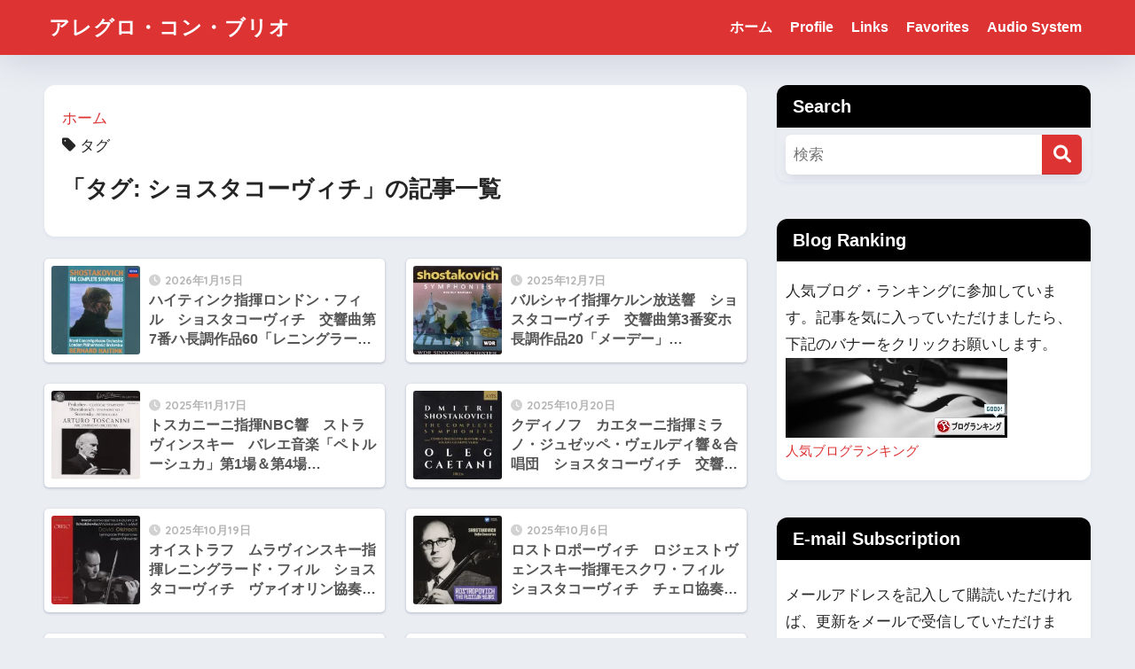

--- FILE ---
content_type: text/html; charset=UTF-8
request_url: https://classic.opus-3.net/blog/?tag=%E3%82%B7%E3%83%A7%E3%82%B9%E3%82%BF%E3%82%B3%E3%83%BC%E3%83%B4%E3%82%A3%E3%83%81
body_size: 69508
content:

<!DOCTYPE html>
<html lang="ja">
<head>
<meta charset="utf-8">
<meta http-equiv="X-UA-Compatible" content="IE=edge">
<meta name="HandheldFriendly" content="True">
<meta name="MobileOptimized" content="320">
<meta name="viewport" content="width=device-width, initial-scale=1, viewport-fit=cover"/>
<meta name="msapplication-TileColor" content="#dd3333">
<meta name="theme-color" content="#dd3333">
<link rel="pingback" href="https://classic.opus-3.net/blog/xmlrpc.php">
<title>「ショスタコーヴィチ」の記事一覧 | アレグロ・コン・ブリオ</title>
<meta name='robots' content='max-image-preview:large'/>
<link rel='dns-prefetch' href='//secure.gravatar.com'/>
<link rel='dns-prefetch' href='//www.googletagmanager.com'/>
<link rel='dns-prefetch' href='//stats.wp.com'/>
<link rel='dns-prefetch' href='//fonts.googleapis.com'/>
<link rel='dns-prefetch' href='//use.fontawesome.com'/>
<link rel='dns-prefetch' href='//cdnjs.cloudflare.com'/>
<link rel='dns-prefetch' href='//jetpack.wordpress.com'/>
<link rel='dns-prefetch' href='//s0.wp.com'/>
<link rel='dns-prefetch' href='//public-api.wordpress.com'/>
<link rel='dns-prefetch' href='//0.gravatar.com'/>
<link rel='dns-prefetch' href='//1.gravatar.com'/>
<link rel='dns-prefetch' href='//2.gravatar.com'/>
<link rel='dns-prefetch' href='//pagead2.googlesyndication.com'/>
<link rel='preconnect' href='//i0.wp.com'/>
<link rel='preconnect' href='//c0.wp.com'/>
<link rel="alternate" type="application/rss+xml" title="アレグロ・コン・ブリオ &raquo; フィード" href="https://classic.opus-3.net/blog/?feed=rss2"/>
<link rel="alternate" type="application/rss+xml" title="アレグロ・コン・ブリオ &raquo; コメントフィード" href="https://classic.opus-3.net/blog/?feed=comments-rss2"/>
<style id='wp-img-auto-sizes-contain-inline-css' type='text/css'>img:is([sizes=auto i],[sizes^="auto," i]){contain-intrinsic-size:3000px 1500px}</style><style id='sng-stylesheet-inline-css' type='text/css'>body{margin:0;background-color:#eaedf2;color:#252525;font-family:sans-serif;line-height:1.83;word-break:normal;overflow-wrap:break-word;-webkit-font-smoothing:antialiased;-moz-osx-font-smoothing:grayscale;-webkit-text-size-adjust:none}.dfont{font-family:var(--wp--preset--font-family--dfont)}*{box-sizing:border-box}a:active,a:hover{outline:0}p{word-wrap:break-word}h1{margin:.67em 0;font-size:2em}.strong{font-weight:700}.em{font-style:italic}hr{box-sizing:content-box;height:0}pre{margin:0;white-space:pre-wrap}code,pre{font-family:Menlo,Consolas,monaco,monospace,"ＭＳ ゴシック",sans-serif;font-size:1em}dl,ol,ul{margin:1em 0}dd{margin:0}ol,ul{list-style-type:none;padding:0}nav ol,nav ul{list-style:none;list-style-image:none}img{max-width:100%;height:auto;border:0;vertical-align:middle}iframe{max-width:100%}:where(figure){margin:0 0 1em}.entry-content img.alignleft{display:inline;float:left;margin:.5em 1.2em .5em 0}.entry-content img.alignright{display:inline;float:right;margin:.5em 0 .5em 1em}fieldset{margin:0 2px;padding:.35em .625em .75em;border:1px solid silver}legend{padding:0;border:0}button,input,select,textarea{margin:0;font-family:inherit;font-size:100%}button,input{line-height:normal}button,html input[type="button"],input[type="reset"],input[type="submit"]{cursor:pointer;-webkit-appearance:button}input[type="checkbox"],input[type="radio"]{box-sizing:border-box;padding:0}input[type="search"]::-webkit-search-cancel-button,input[type="search"]::-webkit-search-decoration{-webkit-appearance:none}table{border-spacing:0;border-collapse:collapse}.ir{overflow:hidden;text-indent:100%;white-space:nowrap}.catpost-cards{margin-bottom:var(--wp--custom--entry--gap)}.catpost-cards--column-mobile-2,.catpost-cards--column-mobile-3,.catpost-cards--column-mobile-4{display:grid;gap:var(--wp--custom--entry--gap)}.catpost-cards--column-mobile-1{display:block}.catpost-cards--column-mobile-2{grid-template-columns:repeat(2,1fr)}.catpost-cards--column-mobile-3{grid-template-columns:repeat(3,1fr)}.catpost-cards--column-mobile-4{grid-template-columns:repeat(4,1fr)}.sidelong{display:grid;gap:var(--wp--custom--entry--gap-mobile)}.sidelong--column-mobile-1{grid-template-columns:repeat(1,1fr)}.sidelong--column-mobile-2{grid-template-columns:repeat(2,1fr)}.sidelong--column-mobile-3{grid-template-columns:repeat(3,1fr)}.sidelong--column-mobile-4{grid-template-columns:repeat(4,1fr)}.field,input[type="color"],input[type="date"],input[type="datetime"],input[type="email"],input[type="month"],input[type="number"],input[type="password"],input[type="search"],input[type="tel"],input[type="text"],input[type="time"],input[type="url"],input[type="week"],select,textarea{display:block;width:100%;margin-bottom:.7em;padding:.55em;border:0;border-radius:3px;background-color:#eff1f5;box-shadow:none;color:rgba(0,0,0,.7);font-size:1em;line-height:1.5;transition:ease}textarea{max-width:100%;min-height:120px;line-height:1.5em;padding:.5em;overflow:auto}select{background:url([data-uri]);background-color:transparent;background-repeat:no-repeat;background-position:97.5% center;outline:0;-webkit-appearance:none;-moz-appearance:none;appearance:none}select::-ms-expand{display:none}.wrap{width:var(--wp--custom--wrap--width);margin:0 auto}.error404 #inner-content,.page:not(.no-bg) #inner-content,.single #inner-content{width:100%}.category:has(#entry):not(.no-bg) #inner-content{width:100%}.error404 .insidesp,.page:not(.no-bg) .insidesp,.single .insidesp{margin:0 auto;padding:0 var(--wp--custom--wrap--mobile--padding)}.category:has(#entry):not(.no-bg) .insidesp{margin:0 auto;padding:0 var(--wp--custom--wrap--mobile--padding)}.category:has(#entry):not(.no-bg) #content{margin-top:0}.category:not(.no-bg) #entry{padding-top:20px}:root body a,a{text-decoration:none}a:hover{text-decoration:underline;cursor:pointer}.has-sango-pastel-color,.pastel-c,body #inner-content .pastel-c{color:var(--wp--preset--color--sango-pastel)}.has-sango-pastel-background-color,.pastel-bc,body #inner-content .pastel-bc{background-color:var(--wp--preset--color--sango-pastel)}a{color:var(--wp--preset--color--sango--main)}.has-sango-main-color,.main-c,body #inner-content .main-c{color:var(--wp--preset--color--sango-main)}.has-sango-main-background-color,.main-bc,body #inner-content .main-bc{background-color:var(--wp--preset--color--sango-main)}.main-bdr,body #inner-content .main-bdr{border-color:var(--wp--preset--color--sango-main)}.accent-c,.has-sango-accent-color,body #inner-content .accent-c{color:var(--wp--preset--color--sango-accent)}.accent-bc,.has-sango-accent-background-color,body #inner-content .accent-bc{background-color:var(--wp--preset--color--sango-accent)}#footer_menu .raised,#reply-title:before,#toc_container .toc_title,.entry-content .ez-toc-title-container,.entry-content .main-c-b:before,.entry-content .main-c-before li:before,.entry-content blockquote:before,.main-c-b:before,.main-c-before li:before,.pagination a,.pagination span{color:var(--wp--preset--color--sango-main)}#submit,#toc_container .toc_title:before,.cat-name,.drawer .wp-block-search .wp-block-search__button,.entry-content .main-bc-before li:before,.ez-toc-title-container:before,.footer .wp-block-search .wp-block-search__button,.main-bc-before li:before,.pagination .current,.post-page-numbers.current,.pre_tag>span,.searchform__submit,.sidebar .wp-block-search .wp-block-search__button,.withtag_list>span{background-color:var(--wp--preset--color--sango-main)}#ez-toc-container,#toc_container,.entry-content .li-mainbdr ol,.entry-content .li-mainbdr ul,.entry-content h3,.li-mainbdr ol,.li-mainbdr ul{border-color:var(--wp--preset--color--sango-main)}.acc-bc-before li:before,.entry-content .acc-bc-before li:before,.search-title i{background:var(--wp--preset--color--sango-accent)}.entry-content .li-accentbdr ol,.entry-content .li-accentbdr ul,.li-accentbdr ol,.li-accentbdr ul{border-color:var(--wp--preset--color--sango-accent)}.entry-content .li-pastelbc ol,.entry-content .li-pastelbc ul,.li-pastelbc ol,.li-pastelbc ul,.pagination a:hover{background:var(--wp--preset--color--sango-pastel)}.is-style-sango-list-main-color li:before{background-color:var(--wp--preset--color--sango-main)}.is-style-sango-list-accent-color li:before{background-color:var(--wp--preset--color--sango-accent)}.sgb-label-main-c{background-color:var(--wp--preset--color--sango-main)}.sgb-label-accent-c{background-color:var(--wp--preset--color--sango-accent)}.h1,.h2,.h3,.h4,.h5,h1,h2,h3,h4,h5{font-weight:700}.h1 a,.h2 a,.h3 a,.h4 a,.h5 a,h1 a,h2 a,h3 a,h4 a,h5 a{text-decoration:none}.h1,h1{font-size:1.35em;line-height:1.6}.h2,h2{margin-bottom:.375em;font-size:1.3em;line-height:1.56}.h3,h3{font-size:1.2em}.h4,h4{font-size:1.1em}.h5,h5{margin-bottom:.5em;font-size:1em;line-height:1.5}.entry-content h2{margin:2.5em 0 .7em;font-size:1.4em;line-height:1.6}.entry-content h3{margin:2.6em 0 .7em;padding:10px 0 10px 10px;border-left-width:4px;border-left-style:solid;font-size:1.2em;line-height:1.5}.entry-content h4{margin:2.3em 0 .7em;font-size:1.1em}.header{position:relative;z-index:99;box-shadow:0 0 45px rgb(0 12 66 / 16%)}.entry-content a,.header a{transition:var(--wp--custom--transition--default)}#inner-header{max-width:96%;display:flex;justify-content:space-between}#drawer+#inner-header{max-width:calc(100% - 76px)}#logo{display:table;margin:0;padding:0 0 0 5px;width:100%;font-size:6vmin;text-align:center;letter-spacing:1px}#logo:before{content:"";height:62px;display:block;float:left}#logo a{display:table-cell;line-height:1.5;vertical-align:middle}#logo a:hover{opacity:.5}#logo img{display:inline-block;height:62px;width:auto;padding:10px 0 10px 0;vertical-align:middle}.desktop-nav{display:none}.mobile-nav{overflow:hidden}.mobile-nav,.mobile-nav li,.mobile-nav li a{height:40px}.mobile-nav ul{overflow-x:auto;margin:0;text-align:center;white-space:nowrap;animation:RightToLeft 2s cubic-bezier(.24,.56,.47,.91) 0s 1 normal;-webkit-overflow-scrolling:touch}.mobile-nav ul::-webkit-scrollbar{display:none;-webkit-appearance:none}@keyframes RightToLeft{0%{transform:translateX(16px)}}.mobile-nav li{display:inline-block;opacity:.8}.mobile-nav li.current-menu-item{border-bottom-width:3px;border-bottom-style:solid;opacity:1}.mobile-nav li a{display:inline-block;padding:0 9px;font-size:14px;font-weight:700;vertical-align:middle;line-height:40px}.mobile-nav li a:hover{opacity:1;text-decoration:none}#drawer__content{overflow:auto;position:fixed;left:0;top:0;z-index:9999;width:90%;max-width:330px;height:100%;padding-bottom:50px;background:#fff;transition:var(--wp--custom--transition--default);-webkit-transform:translateX(-105%);transform:translateX(-105%);-webkit-overflow-scrolling:touch}.sgb-header--sticky #drawer__content{top:0}#drawer__content .widget{margin:0 0 16px}#drawer__content .widget_search{margin:1em}#drawer__content .searchform__input{background:#efefef;box-shadow:none}.drawer__title{position:relative;padding:7px 16px;font-size:22px;font-weight:700;text-align:center;letter-spacing:2px}.drawer--unshown,.drawer-unshown{display:none}#drawer__open,.header-search{position:absolute;top:0;width:48px;padding:0;border:none;background:0 0;outline:0;font-size:23px;text-align:center;vertical-align:middle;line-height:62px}#drawer__open{left:0}.header-search{right:0}#drawer__close-cover{display:none;position:fixed;z-index:99;top:0;left:0;width:100%;height:100%;background:#000;opacity:0;transition:var(--wp--custom--transition--default)}#drawer__input:checked~#drawer__content{box-shadow:6px 0 25px rgba(0,0,0,.16);-webkit-transform:translateX(0);transform:translateX(0)}#drawer__input:checked~#drawer__close-cover{display:block;opacity:.5}.header-search__close,.header-search__input,.header-search__modal{display:none}.header-search__label{cursor:pointer}.header-search__close{position:fixed;top:0;left:0;right:0;bottom:0;z-index:99999}#container .header-search__close{display:none;margin:0}.header-search__close{cursor:pointer;background:rgba(0,0,0,.65)}.header-search__modal{position:fixed;top:50%;left:0;width:100%;padding:1em;z-index:999999}.header-search__modal .searchform{max-width:350px;margin:-70px auto 0;font-size:18px}.header-search__modal .searchform__submit{background:#eaeaea;color:#4e4e4e}.header-search__modal .searchform:before{content:"キーワードで検索";color:#fff;font-weight:700;display:block;text-align:left;font-size:16px;line-height:1.5;margin-bottom:7px}.header-search__input:checked~.header-search__close,.header-search__input:checked~.header-search__modal{display:block}#container .header-search__input:checked~.header-search__close,#container .header-search__input:checked~.header-search__modal{display:block}.header-info a{display:block;padding:10px;font-weight:700;border-top:solid 1px rgba(255,255,255,.3);text-align:center;text-decoration:none;transition:opacity var(--wp--custom--transition--default) , background-size var(--wp--custom--transition--default)}.header-info.animated a{animation:fadeHeader .7s ease 0s 1 normal}.header-info a:hover{text-decoration:none;background-size:140%;opacity:.9}#content{margin-top:2em;padding-bottom:2em}.category:has(.entry):not(.no-bg) #content{margin-top:0}.page #content,.single #content{margin-top:0}#entry{margin-bottom:1.5em;background-color:#fff;box-shadow:var(--wp--custom--shadow--small)}.no-bg #entry{padding:0;box-shadow:none;background-color:transparent;overflow:visible;border-radius:0}.no-bg #entry .entry-content{padding:0}.layout-squared #entry{box-shadow:none}.parts-squared .article-footer,.parts-squared .entry-content{--wp--custom--rounded--small:0;--wp--custom--rounded--medium:0}.one-column #entry{box-shadow:none}#entry header{color:#070f16}#entry footer{margin:2em 0 0}#entry footer aside{position:relative}.article-footer p,.copyright,.entry-footer p{margin:0}.post-thumbnail{margin:16px 0 0}.post-thumbnail img{width:100%}.withspace{padding:0 16px}.sns-btn{margin:0 auto;text-align:center}.article-header .sns-btn:not(.sns-dif){margin-top:30px}.sns-btn__item{display:inline-block;position:relative}.sns-btn__item a{display:inline-block;border-radius:var(--wp--custom--rounded--medium);font-size:12px;text-align:center;text-decoration:none;vertical-align:middle;transition:var(--wp--custom--transition--default)}.sns-btn__item a:hover{box-shadow:0 10px 25px -5px rgba(0,0,0,.2);text-decoration:none}.sns-btn__item i{display:block;width:auto;height:32px;font-size:32px;line-height:32px}.sns-btn__item img{display:block;height:32px;width:32px;padding:1px}.sns-btn__item.tw img{padding:0}.tw .scc,.tw a{color:#000}.fb .scc,.fb a{color:#3b8df7}.pkt .scc,.pkt a{color:#ff7b7b}.hatebu .scc,.hatebu a{color:#45b5f7}.line a{color:#59d869}.fa-hatebu:before{position:relative;top:-.1em;font-family:Quicksand,Arial,sans-serif;font-size:1.11em;font-weight:700;line-height:32px;content:"B!";white-space:nowrap}.Threads:before{content:"";display:inline-block;background-size:cover;background-position:center}.follow_btn .Threads:before{width:60px;height:60px}.X::before{content:"";display:inline-block;background-size:cover;background-position:center}.follow_btn .X::before{width:60px;height:60px}#fab{display:none}.fab-btn{display:block;position:relative;margin:-25px 16px 0 auto;width:140px;z-index:2;outline:0;cursor:pointer;border-radius:33px;font-size:19px;text-align:center;letter-spacing:1px;background-color:#fff;box-shadow:var(--wp--custom--shadow--solid);transition:var(--wp--custom--transition--default);transition-delay:.1s}.fab-btn:hover{box-shadow:var(--wp--custom--shadow--solid-hover)}.fab-btn,.fab-btn i{height:50px;line-height:50px}.fab-btn i:after{content:"SHARE";padding-left:10px;font-family:Quicksand,Avenir,Arial;font-weight:500;color:#555}#fab:checked~.fab-btn{background:#f0f0f0;opacity:0;-webkit-transform:translate(-160px,-160px) scale3d(4,5,1);transform:translate(-160px,-160px) scale3d(4,5,1)}.nothumb .fab-btn{margin:-35px 16px 0 auto}@media only screen and (max-width:400px){.nothumb .fab-btn{margin:16px;width:auto;animation:none}.nothumb .fab-btn,.nothumb .fab-btn i{animation:none}}#fab:checked~.fab-btn i{display:none}#fab__contents{display:none;position:fixed;z-index:9999;top:0;left:0;width:100vw;height:100%;padding:10px;background:#eaedf2}#fab__contents+.sns-btn{margin-top:16px}#fab:checked~#fab__contents{display:block;animation:coverIn .7s ease 0s 1 normal}@keyframes coverIn{0%{opacity:0}50%{opacity:0}100%{opacity:1}}.fab__contents-main{position:absolute;top:50%;left:0;width:100%;padding:20px 0;background:#e9edf2;-webkit-transform:translateY(-50%);transform:translateY(-50%);border-radius:var(--wp--custom--rounded--medium)}.fab__contents_title{margin:0;font-size:30px;text-align:center}.fab__contents_img{overflow:hidden;position:relative;width:300px;height:145px;margin:10px auto;background-repeat:no-repeat;background-position:50% 50%;background-size:cover;box-shadow:0 2px 5px rgba(0,0,0,.2);color:#fff;font-weight:700}.drawer__title__close,.fab__contents__close{position:absolute;z-index:999999;top:0;right:0;padding:0 16px 10px;cursor:pointer}.drawer__title__close span,.fab__contents__close span{display:inline-block;position:relative;width:3px;height:45px;margin:0 20px 0 7px;padding:0;background:#8c9196;transition:var(--wp--custom--transition--default);-webkit-transform:rotate(45deg);transform:rotate(45deg)}.drawer__title__close span:before,.fab__contents__close span:before{display:block;position:absolute;top:50%;left:-20px;width:45px;height:3px;margin-top:-2px;background:#8c9196;content:""}#fab:checked~#fab__contents .drawer__title__close{display:inline-block}.drawer__title__close span:hover,.fab__contents__close span:hover{transform:rotate(45deg) scale(1.1)}.drawer__title__close{display:inline-block;padding:10px 3px}.drawer__title__close span{height:30px;margin:0 20px 0 7px}.drawer__title__close span:before{left:-13px;width:30px}.fab__close-cover{display:none;position:fixed;z-index:9999;top:0;left:0;padding:10px;background:rgba(0,0,0,.35);opacity:0}.footer .fab-btn{display:none}.sns-btn__item{width:17%;margin:0 .5%}.sns-btn__item a:hover{opacity:.6;box-shadow:none}.sns-btn__title{display:inline-block;position:relative;padding:0 25px;color:#cccfd7;font-size:22px;font-weight:700;line-height:1;letter-spacing:1px}.sns-btn__title:after,.sns-btn__title:before{display:inline-block;position:absolute;top:50%;width:20px;height:3px;border-radius:3px;background-color:#d8dae1;content:""}.sns-btn__title:before{left:0;-webkit-transform:rotate(50deg);transform:rotate(50deg)}.sns-btn__title:after{right:0;-webkit-transform:rotate(-50deg);transform:rotate(-50deg)}.share_txt{font-weight:700;white-space:nowrap}.sns-dif{position:relative}.sns-dif .share_txt{display:none}.sns-dif ul{margin:0;padding:14px 0 16px;background:#eaedf2;-webkit-backface-visibility:hidden;backface-visibility:hidden;overflow:hidden}.sns-dif ul li{width:auto;margin:0}.sns-dif ul li a{position:relative;width:52px;height:52px;margin:10px;padding:0;background:#fff;box-shadow:0 7px 16px -4px rgba(0,0,0,.16);transition:all .3s;transition-timing-function:cubic-bezier(.51,.1,.36,1.68)}.sns-dif ul li a:hover{opacity:1;box-shadow:0 14px 20px -4px rgba(0,0,0,.25);transform:scale(1.05) translateY(-2px)}.sns-dif ul li i{font-size:30px;line-height:52px;height:52px}.sns-dif ul li .fa-line{font-size:32px}.sns-dif .sns-btn__item img{margin:11px auto 0}.sns-dif .fa-hatebu:before{top:0}.scc{position:absolute;font-size:11px;font-weight:700;top:-19px;opacity:.7;left:50%;-webkit-transform:translateX(-50%);transform:translateX(-50%)}.sns-dif .scc{top:auto;bottom:-12px;line-height:1.2}.fixed-menu{margin-bottom:54px}.fixed-menu.fixed-menu-scroll-upward{margin-bottom:0}.fixed-menu.fixed-menu-scroll-upward ul{transform:translateY(100%);transition:transform .3s ease-in}.fixed-menu.fixed-menu-scroll-upward-show ul{transform:translateY(0)}.fixed-menu ul{position:fixed;display:table;table-layout:fixed;width:100%;bottom:0;left:0;margin:0;padding-bottom:constant(safe-area-inset-bottom);padding-bottom:env(safe-area-inset-bottom);z-index:98;box-shadow:0 -1px 3px rgba(100,120,130,.25)}.fixed-menu ul li i{font-size:24px;display:block;width:auto}.fixed-menu ul li{display:table-cell;text-align:center}.fixed-menu ul li a{display:block;padding:9px 0 6px;font-size:10px;font-weight:700;white-space:nowrap;overflow:hidden}.fixed-menu a:hover,.fixed-menu__follow a{text-decoration:none}.fixed-menu__share .sns-btn__title{display:none}.fixed-menu__follow,.fixed-menu__share{position:fixed;bottom:-160px;width:100%;z-index:97;transition:var(--wp--custom--transition--default)}.fixed-menu__follow.active,.fixed-menu__share.active{bottom:54px;bottom:calc(env(safe-area-inset-bottom) + 52px)}.fixed-menu__share ul{background:#a2a7ab}.fixed-menu__share .scc{color:#e0e0e0}.fixed-menu__follow{display:table;table-layout:fixed;width:100%;background:#505050;text-align:center;box-shadow:0 -2px 10px rgba(0,0,0,.1)}.fixed-menu__follow a,.fixed-menu__follow span{display:table-cell;color:#fff;vertical-align:middle;height:54px}.fixed-menu__follow span{font-size:19px;padding:10px 3px}.fixed-menu__follow a{font-size:11px;padding:10px 0 5px}.fixed-menu__follow a i{display:block;font-size:28px}.follow-x{background:#000;display:block}.follow-x::before{content:"";display:block;margin:0 auto;background-size:50px 50px;background-position:center;width:28px;height:28px}.follow-fb{background:#7c9cec}.follow-fdly{background:#8ed87a}.follow-youtube{background:#f0504f}.follow-insta{background:linear-gradient(45deg,#fad51f,#f95e5e 20%,#e83784 60%,#754ed5)}.article-header{margin-bottom:10px}.page-title,.single-title{position:relative;margin:20px 0 0;padding:0 16px;color:#444}.entry-meta{margin:16px 0 0;padding:0 16px;font-size:16px;letter-spacing:.3px;color:#a5aaaf}.entry-time.pubdate{padding:0 10px 0 0}time.pubdate:before,time.updated:before{padding-right:5px;font-family:FontAwesome;opacity:.6}time.pubdate:before{content:"\f017"}time.updated:before{content:"\f021"}.entry-content{padding:10px var(--wp--custom--wrap--mobile--padding) 0;margin-right:auto;margin-left:auto}.entry-content--2cols{padding-top:30px;padding-bottom:30px}.entry-content p{margin:0 0 1.5em}.entry-content>p{line-height:1.93}.entry-content p a{text-decoration:underline}.entry-content p a:hover{text-decoration:none}.entry-content table{width:100%;margin:1em 0;border:var(--sgb-table-border-width,2px) solid #e0e0e0}.entry-content table.tb-responsive{display:block;overflow-x:auto;width:100%;white-space:nowrap;-webkit-overflow-scrolling:touch}.entry-content table caption{margin:0 0 7px;color:#9fa6b4;font-size:.75em;letter-spacing:1px}.entry-content tr:not(:last-child){border-bottom:var(--sgb-table-border-width,2px) solid #e0e0e0}.entry-content .wp-block-table td,.entry-content .wp-block-table th{border:none}.entry-content .wp-block-table td,.entry-content td{padding:7px;border-right:var(--sgb-table-border-width,2px) solid #e0e0e0;word-break:break-all}.entry-content td:last-child,.entry-content th:last-child{border-right:0}.entry-content .wp-block-table th,.entry-content th{padding:7px;border-right:var(--sgb-table-border-width,2px) solid #e0e0e0;border-bottom:var(--sgb-table-border-width,2px) solid #e0e0e0;background:#f8f9fa}.entry-content .wp-block-table thead{border-bottom:none}.entry-content tfoot{border-top:2px dotted #c5c7ca;background:#f8f9fa}.entry-content .is-style-sango-table-scroll-hint.wp-block-table table{margin:0}.entry-content .is-style-sango-table-scroll-hint{margin:1em 0}.entry-content .is-style-sango-table-scroll-hint table td,.entry-content .is-style-sango-table-scroll-hint table th{white-space:nowrap}.entry-content .scroll-hint-icon{height:90px;top:calc(50% - 45px)}.entry-content blockquote{box-sizing:border-box;position:relative;margin:1.5em 0;padding:13px 16px 13px 50px;border:solid 2px #464646;color:#464646}.entry-content blockquote:before{display:inline-block;position:absolute;top:20px;left:16px;font-family:FontAwesome;font-size:25px;vertical-align:middle;line-height:1;content:"\f10d"}.entry-content blockquote p{margin:10px 0;padding:0;line-height:1.7}.entry-content blockquote cite{display:block;color:#888;font-size:.9em;text-align:right}.entry-content blockquote ol,.entry-content blockquote ul{border:none;padding:5px 0 5px 22px;margin:0;background:0 0}.entry-content :where(ol:not([class])),.entry-content :where(ul:not([class])){margin-bottom:1.5em;padding:1em 1em 1em 2.5em;border:solid 2px var(--sgb-list-border-color,#e8e8e8);background-color:var(--sgb-list-box-color,none);box-shadow:var(--sgb-list-box-shadow,none);color:var(--sgb-list-color,inherit);border-radius:3px}.entry-content ul{list-style-type:disc}.entry-content li{padding:5px 0}.entry-content li ol li,.entry-content li ul li{padding:0}.entry-content ol{list-style-type:decimal}.entry-content ol li ol,.entry-content ol li ul,.entry-content ul li ol,.entry-content ul li ul{margin:0;padding:.5em 0 .5em 1.3em;border:none}.entry-content dd{margin-bottom:1.5em;margin-left:0;color:#787878;font-size:.9em}.entry-content img{max-width:100%;height:auto}.entry-content .size-auto,.entry-content .size-full,.entry-content .size-large,.entry-content .size-medium,.entry-content .size-thumbnail{max-width:100%;height:auto}.entry-content .aligncenter,.entry-content img.aligncenter{clear:both;margin-right:auto;margin-left:auto}.entry-content img.aligncenter{display:block}.entry-content .gallery-caption{color:gray;font-size:.75em;margin:5px 0;text-align:center}.entry-content .wp-caption{max-width:100%;margin:0 0 1.5em;padding:8px;border:#eaedf2 2px solid}.entry-content .wp-caption.aligncenter{margin:0 auto 1em}.entry-content .wp-caption img{max-width:100%;width:100%;margin-bottom:0}.entry-content .wp-caption p.wp-caption-text{margin:10px 0 0;font-size:.85em;text-align:center}.entry-content .haiiro,.entry-content code{padding:.2em .3em;margin:0 .2em;border-radius:5px;background:#f1f2f3;color:#404040;font-size:.9em}.entry-content pre{margin:0 0 1.5em;padding:1em;border:solid 1px #eaedf2;background:#f3f6fc;color:#54687c}.entry-content pre code{padding:0;background:0 0}body .entry-content>:first-child{margin-top:.1em}.home_bottom{margin:1em 0}.home_top{margin:0 0 1em}#content.page-forfront{margin-top:0;padding:16px;background:#fff}#content.page-forfront .entry-content{padding:0!important;max-width:var(--wp--custom--wrap--max-width);margin-right:auto;margin-left:auto}.pagination,.wp-prev-next{margin:1.5em 0}.pagination{text-align:left}.pagination ul{display:block;clear:both;padding:1.5em 0 0;text-align:center}.pagination li{display:inline-block;overflow:hidden;margin:3.5px;padding:0;text-align:center}.pagination a,.pagination span,.post-page-numbers{display:inline-block;width:46px;height:46px;margin:0;border-radius:50%;background:#fff;font-size:17.5px;font-weight:700;text-decoration:none;line-height:46px}.pagination .current,.post-page-numbers.current{color:#fff;cursor:default}.page-numbers{transition:var(--wp--custom--transition--default)}.page-numbers.dots{width:auto;padding:0;background:0 0}.wp-prev-next .prev-link{float:left}.wp-prev-next .next-link{float:right}.page-links,.post-page-links{margin:2em 0;text-align:center}a.post-page-numbers{margin:0 2px;background:#eff0f1;color:#555;text-decoration:none!important}a.post-page-numbers:hover{background:#e4e5e6}#sidebar1{flex:1;min-width:0}#nav_drawer h4:first-child,#sidebar1 h4:first-child{margin-top:0}.widget{margin:0 0 var(--wp--custom--widget--gap);background:#fff;font-size:.98em}.widget a{transition:var(--wp--custom--transition--default)}.fixed-sidebar .widget,.footer .my_profile,.normal-sidebar .widget,.sgb-footer .my_profile{border-radius:var(--wp--custom--rounded--medium);overflow:hidden;box-shadow:var(--wp--custom--shadow--small)}.fixed-sidebar .widget:has(.nowidget),.normal-sidebar .widget:has(.nowidget){border-radius:0;box-shadow:none;border:none}.layout-squared .fixed-sidebar .widget,.layout-squared .footer .my_profile,.layout-squared .normal-sidebar .widget,.layout-squared .sgb-footer .my_profile{border-radius:0;box-shadow:none}.my_profile{background-color:#fff}.widget .widget{box-shadow:none;margin:0;padding:0;border:none}.footer .widget:not(.my_profile){background:0 0}.widgettitle{margin-bottom:0;padding:var(--wp--custom--widget--padding-vertical) var(--wp--custom--widget--padding-horizontal);font-size:1.2em}.archive-header{box-shadow:var(--wp--custom--shadow--medium)}.sidebar .widgettitle:before{padding-right:4px;font-family:FontAwesome}.sidebar .my_popular_posts .widgettitle:before{content:"\f201"}.sidebar .widget_archive .widgettitle:before{content:"\f017"}.sidebar .widget_recent_entries .widgettitle:before{content:"\f08d"}.sidebar .widget_tag_cloud .widgettitle:before{content:"\f02c"}.sidebar .widget_categories .widgettitle:before{content:"\f0ca"}.widget_archive select{margin-bottom:0}.widget ul{margin:0}.widget h4+*{margin-top:0;margin-bottom:0;padding:8px 10px}.widget .textwidget{padding:10px}.textwidget p{margin:.5em 0}.widget .custom-html-widget{padding:0}.widget ul li{margin:0;font-weight:700}.widget ul li ul{margin:0}.widget ul li ul li a{padding:5px 7px 5px 13px;font-size:16px;font-weight:400}.widget ul li ul li a:before{padding-right:5px;color:silver;font-family:FontAwesome;content:"\f105"}.widget ul li a{display:block;padding:7px;color:#626262;text-decoration:none}.widget ul li a:hover{background:#efefef}.widget .my_profile ul li a:hover{background:0 0}.widget.popular-posts ul li a:hover{background:0 0}.entry-count{display:inline-block;overflow:hidden;min-width:24px;height:24px;margin-left:3px;border-radius:50%;background:#f3f3f3;color:#626262;font-size:12px;font-weight:400;text-align:center;vertical-align:middle;line-height:24px}.fixed-sidebar{display:none}.normal-sidebar+.fixed-sidebar{margin:25px 0 40px}.fixed-sidebar:not(.sidefixed),.fixed-sidebar:not(.sideidled){position:-webkit-sticky;position:sticky;top:0;max-height:100vh;overflow-y:auto}.admin-bar .fixed-sidebar{top:32px}.fixed-sidebar .widget{margin-bottom:var(--wp--custom--widget--gap)}.fixed-sidebar .widget .widget{margin-bottom:0}.sidefixed{position:fixed;top:0}.sideidled{position:fixed}.widget_search{background:0 0}.searchform div{position:relative;max-width:400px}input.searchform__input{height:45px;padding-right:48px;background:#fff;outline:0;transition:var(--wp--custom--transition--default);-webkit-appearance:none;margin-bottom:0;box-shadow:var(--wp--custom--shadow--medium);border-radius:var(--wp--custom--rounded--small)}input.searchform__input:focus{box-shadow:var(--wp--custom--shadow--medium-hover)}.drawer .wp-block-search .wp-block-search__button,.footer .wp-block-search .wp-block-search__button,.searchform__submit,.sidebar .wp-block-search .wp-block-search__button{position:absolute;top:0;right:0;width:45px;height:45px;padding:0;border:none;border-bottom:solid 1px rgba(0,0,0,.1);border-radius:0 var(--wp--custom--rounded--small) var(--wp--custom--rounded--small) 0;color:#fff;font-size:20px;text-align:center;vertical-align:middle;line-height:44px}.searchform__submit i{transition:.4s ease-in-out;line-height:44px}input.searchform__input:focus+.searchform__submit i{font-size:24px}.tagcloud a{display:inline-block;margin:5px 5px 5px 0;padding:2px 8px;border-radius:16px;background:#f4f4f4;color:#666;font-size:12px!important;font-weight:700}.tagcloud a:hover{box-shadow:0 2px 5px rgba(0,0,0,.2);text-decoration:none}#wp-calendar{width:250px;margin:10px auto 0;text-align:center}.widget_media_image{background:0 0}.widget_media_image a,.widget_media_image img{display:block;padding:0}.widget.widget_recent_comments li{padding:5px 0;font-size:.85em;font-weight:400}.widget.widget_recent_comments li a{display:inline;padding:0;text-decoration:underline}.widget.widget_recent_comments li a:hover{background:0 0}.profile-background img{width:100%}.yourprofile .profile-img{position:relative;width:80px;height:80px;margin:-40px auto 0}.yourprofile .profile-img img{border:solid 3px #fff;border-radius:40px;overflow:hidden;width:80px;height:80px;object-fit:cover}.yourname{padding:0 10px;font-size:1.3em;font-weight:700;text-align:center}.profile-content{padding:0 16px;font-size:.95em}.entry-content .my_profile .profile-sns{border:none}.profile-sns{margin:0;padding:10px 10px 20px;text-align:center}.profile-sns a{transition:var(--wp--custom--transition--default)}.profile-sns li{display:inline-block;vertical-align:middle}.widget .profile-sns li a{padding:4px;color:#555;width:48px;height:48px}.widget .profile-sns li a:hover{background:0 0;opacity:.6}.profile-sns li i{display:inline-block;width:40px;height:40px;border-radius:50%;background:#6eb6fd;color:#fff;font-size:23px;text-align:center;line-height:40px}.profile-sns li .fa-twitter{background:#3ab4ff}.profile-sns li .fa-facebook,.profile-sns li .fa-facebook-f{background:#3b8df7}.profile-sns li .fa-instagram{background:#ff7b7b}.profile-sns li .fa-youtube{background:#f0504f}.profile-sns li .fa-rss{background:#72d865}.profile-sns li .fa-line{background:#70da7d}.profile-sns .Threads::before{width:24px;height:30px}.profile-sns li .Threads{background-color:#000;display:inline-flex;align-items:center;justify-content:center}.profile-sns .X::before{width:40px;height:40px}.profile-sns li .X{background-color:#000;display:inline-flex;align-items:center;justify-content:center}.widget-menu__title{padding:10px;font-size:1.1em;color:#fff}.widget-menu{text-align:center;display:flex;flex-wrap:wrap}.widget-menu li{width:50%;border-bottom:solid 2px #efefef;font-size:12px;vertical-align:middle;background:#fff}.widget-menu li:nth-child(even){border-left:solid 2px #efefef}.widget-menu li:last-child,.widget-menu li:nth-last-child(2){border-bottom:0}.widget-menu i{display:block;font-size:3em}#main .widget-menu{margin:0 0 1em;padding:0;border-top:0;list-style:none}#main .widget-menu li{margin-top:1px;padding:0}#main .widget-menu li:after{display:table;content:""}#main .widget-menu a{display:block;padding:1.2em .5em;font-weight:700;text-decoration:none;color:#555}#main .widget-menu a:hover{background:#efefef}@media only screen and (min-width:520px){.menu-three.widget-menu li{width:33.3%}.menu-three.widget-menu li:nth-child(3n+1){border-left:0}.menu-three.widget-menu li{border-left:solid 2px #efefef}.menu-three.widget-menu li:nth-last-child(3){border-bottom:0}}.widget .follow_btn{margin-top:0;text-align:center}.widget .follow_btn a{margin:16px 5px 10px}.widget .follow_btn a:before{width:50px;height:50px;line-height:50px}.no-widgets{margin-bottom:1.5em;padding:1.5em;border:1px solid #ccc;border-radius:var(--wp--custom--rounded--small);background-color:#fff;text-align:center}.sponsored{margin:1em 0}.entry-content .sponsored:first-child{margin-top:0}#main .h-undeline{position:relative;margin:0;padding:14px 10px;font-weight:700;text-align:center;background:#eaedf2}.recommended{margin:1.5em 0}.recommended a{display:table;width:90%;margin:5%;color:#333;font-weight:700;line-height:1.55}.recommended a div,.recommended a figure{display:table-cell;vertical-align:middle}.recommended a figure{width:90px;height:90px}.recommended figure img{width:100%;border-radius:10px;transition:all .4s}.recommended a div{width:calc(100% - 90px);padding-left:16px}.recommended a:hover{color:#888;text-decoration:none}.recommended a:hover figure img{box-shadow:var(--wp--custom--shadow--medium-hover)}.footer-meta{padding:10px 5% 20px;font-size:.95em;font-weight:700}.footer-meta_title{display:inline-block;padding-right:2px}.footer-meta ul{display:inline-block;margin:0}.footer-meta ul li{display:inline-block}.footer-meta ul li:not(:last-child):after{padding:0 0 0 4px;content:"/"}.footer-meta ul li a{color:rgba(0,0,0,.4)}.footer-meta ul li a:hover{color:#000;text-decoration:none}.meta-tag{margin-top:5px}.meta-tag a:before{padding-left:3px;content:"#"}.tags{margin:0}.like_box{padding:30px 16px}.like_inside{overflow:hidden;max-width:350px;margin:0 auto;border-radius:var(--wp--custom--rounded--small);background:#fff;box-shadow:var(--wp--custom--shadow--large)}.like_img{overflow:hidden;position:relative;width:110%;margin-left:-5%;border-radius:0 0 50% 50%/0 0 25% 25%;transition:var(--wp--custom--transition--default)}.like_img img{width:100%}.like_img:after{display:block;position:absolute;top:0;left:0;width:100%;height:100%;background:#000;opacity:.16;content:""}.like_img p{position:absolute;z-index:2;top:20%;top:calc(50% - 70px);left:0;width:100%;padding:10%;background-position:50% 50%;color:#fff;font-size:35px;text-align:center}.like_content{padding:16px 20px;font-weight:700}.like_content p{padding-bottom:10px;font-weight:700}.like_insta,.like_youtube{display:inline-block;margin:10px 0 0;padding:4.5px 7px 4px;color:#fff;font-size:12px;line-height:1.1;border-radius:4px}.like_youtube{background:#f0504f}.like_insta{background:linear-gradient(45deg,#fad51f,#f95e5e 20%,#e83784 60%,#754ed5)}.fb-like{margin-top:13px}.author-info{position:relative;padding:25px var(--wp--custom--wrap--mobile--padding)}.author-info__inner{position:relative}.author-info__inner+.author-info__inner{margin-top:20px}.author-info__inner .tb{border-radius:var(--wp--custom--rounded--medium);background:#fff;box-shadow:0 5px 20px -5px rgba(105,116,131,.35)}.author-info__inner .tb-left{padding:20px 16px 5px}.author_label span{display:inline-block;position:relative;min-width:120px;max-width:100%;margin:0 0 16px;padding:6px 12px;border-radius:20px;background:#eaedf2;color:#555;font-size:16px;font-weight:700}.author_label span:before{position:absolute;top:100%;left:33px;border:13px solid transparent;border-top:solid 10px #eaedf2;content:""}.author_img{display:inline-block;width:90px;height:90px;margin:0;vertical-align:middle}.author_img img{border:solid 3px #dfe2e8;border-radius:50%;width:100%;height:100%;object-fit:cover}.author-info__inner .tb-left .aut{display:inline-block;width:calc(100% - 95px);margin:0;padding-left:10px;vertical-align:middle;line-height:1.3}.author-info__inner .tb-left dt{font-size:19px;font-weight:700}.author-info__inner .tb-left dd{padding-top:4px;color:#686868;font-size:16px;font-weight:700}.author-info__inner .tb-right{padding:16px;font-size:.95em;line-height:1.7}.follow_btn{margin-top:16px}.follow_btn a{display:inline-block;margin:16px 10px 0 0;color:#919191;text-align:center;font-size:11px}.follow_btn a:hover{text-decoration:none;transform:translateY(-4px)}.follow_btn a:before{display:block;width:60px;height:60px;margin:0 auto;border-radius:var(--wp--custom--rounded--medium);color:#fff;font-family:FontAwesome;font-size:35px;text-align:center;line-height:60px}.fa5 .follow_btn a:before{font-family:"Font Awesome 5 Brands"}.follow_btn .Twitter:before{background:#3ab4ff;content:"\f099"}.follow_btn .Facebook:before{background:#4f96f6;content:"\f09a"}.follow_btn .Instagram:before,.profile-sns li .fa-instagram{background-repeat:no-repeat;background-size:cover;background:#ff7b7b;content:"\f16d"}.follow_btn .YouTube:before{background:#f0504f;content:"\f16a"}.fa5 .follow_btn .YouTube:before{content:"\f167"}.follow_btn .Feedly:before{background:#72d865;content:"\f09e"}.follow_btn .Website:before{background:#ffb35d;content:"\f0ac"}.follow_btn .X:before{background-color:#000}.follow_btn .LINE:before{background:#59d869;content:"\f3c0"}.fa4 .follow_btn .LINE:before{content:"\f075"}.fa5 .follow_btn .Feedly:before,.fa5 .follow_btn .Website:before{font-family:"Font Awesome 5 Free";font-weight:900}.cta{padding:25px 16px;font-weight:700}.cta-img{margin:16px 0;text-align:center}.cta h3{margin:0;font-size:1.5em;line-height:1.45}.cta-descr{margin:16px 0;font-size:1.1em;white-space:pre-wrap}.cta-btn{text-align:center}.cta-btn a{padding:.5em 1em;border-radius:var(--wp--custom--rounded--small);color:#fff}.related_ads{margin:1.5em 0 2em}.article-footer .textwidget{margin:1em 0 0}.prnx_box{margin-bottom:1.5em;justify-content:space-between}.prnx_box a{text-decoration:none}.prnx{display:block;margin:0 16px 20px;color:#505050}.prnx:hover{text-decoration:none}.prnx p{margin:0;padding:4px;color:rgba(0,0,0,.52);font-size:.9em;font-weight:700}.prnx.nx p{text-align:right}.prnx_tb{display:table;width:100%;background:#fff;border-radius:var(--wp--custom--rounded--medium);box-shadow:var(--wp--custom--shadow--large);transition:var(--wp--custom--transition--default)}.prnx:hover .prnx_tb{box-shadow:var(--wp--custom--shadow--large-hover)}.prnx_tb figure{display:table-cell;width:95px;padding:16px 0 16px 16px;vertical-align:middle}.prnx_tb figure img{width:100%}.prev-next__text{display:table-cell;width:calc(100% - 95px);padding:16px;font-size:.9em;vertical-align:middle;line-height:1.4}.nx .prnx_tb figure{padding:16px 16px 16px 0}#comments-title{margin:0;padding:.75em;border-top:1px solid #f8f9fa}.commentlist{list-style-type:none;margin:0;font-size:.9em}.comment{overflow:hidden;position:relative;clear:both;padding:1em}.no-comments{font-size:.95em;padding:14px}.comment .comment-author{padding:7px 0 2px;border:0}.comment .vcard{margin-left:50px}.comment .vcard cite.fn{font-weight:700;font-style:normal}.comment .vcard time{display:block;font-size:.8em;font-style:italic}.comment .vcard time a{color:#9fa6b4;text-decoration:none}.comment .vcard time a:hover{text-decoration:underline}.comment .vcard .avatar{position:absolute;left:16px;border-radius:50%}.comment:last-child{margin-bottom:0}.comment .children{margin:0}.comment[class*="depth-"]{margin-top:1.1em}.comment.depth-1{margin-top:0;margin-left:0}.comment:not(.depth-1){margin-top:0;padding:13px}.comment.odd{background-color:#fff}.comment.even{background:#f8f9fa}.comment_content p{margin:.7335em 0 1.5em;line-height:1.5em}#submit,.blue-btn,.comment-reply-link{display:inline-block;position:relative;padding:0 24px;border:0;border-radius:4px;color:#fff;font-size:.9em;font-size:34px;font-weight:400;text-decoration:none;line-height:34px;cursor:pointer;-webkit-transition:background-color .14s ease-in-out;transition:background-color .14s ease-in-out}#submit:focus,#submit:hover,.blue-btn:focus,.blue-btn:hover,.comment-reply-link:focus,.comment-reply-link:hover{color:#fff;text-decoration:none}#submit:active,.blue-btn:active,.comment-reply-link:active{top:1px}.blue-btn{background-color:#009ef3}#submit:focus,#submit:hover,.blue-btn:focus,.blue-btn:hover,.comment-reply-link:focus{background-color:silver}#submit:active,.blue-btn:active,.comment-reply-link:active{background-color:silver}.comment-reply-link{float:right;margin:10px 0 10px 10px;background-color:#c1c7cc;font-size:.85em;font-weight:700}.comment-edit-link{margin:0 7px;font-size:.9em;font-style:italic;text-decoration:none}.comment-navigation{display:flex;justify-content:space-between}.comment-nav-next,.comment-nav-prev{padding:10px;font-weight:700}.entry .comment-respond{padding:1em 1.5em 2em;border-top:solid 1px #eaedf2}#reply-title{font-weight:700}#reply-title:before{padding-right:5px;font-family:FontAwesome;font-weight:400;content:"\f040"}.fa5 #reply-title:before{content:"\f303"}.comment-notes{color:#7b7e82;font-size:.9em}.logged-in-as{margin:0;color:#9fa6b4;font-style:italic}.logged-in-as a{color:#5c6b80}.comment-form-comment{margin:1.5em 0 .75em}.form-allowed-tags{padding:1.5em;background-color:#f8f9fa;font-size:.9em}.form-submit{text-align:right}#submit{display:inline-block;padding:2px 14px;border-radius:var(--wp--custom--rounded--small);box-shadow:var(--wp--custom--shadow--medium);font-size:1em}#comment-form-title{margin:0 0 1.1em}#allowed_tags{margin:1.5em 10px .7335em 0}.comment-form-cookies-consent{font-size:.9em;position:relative;line-height:1.6}.comment-form-cookies-consent input{position:absolute;top:5px;left:0}.comment-form-cookies-consent label{padding-left:25px;display:block}.required{color:#ee7b7b}.nocomments{margin:0 20px 1.1em}.footer{position:relative;clear:both;font-size:.95em}.inner-footer{padding-top:2em}.footer .widget-title,.ft_title{margin:0 0 .7em;padding:2px 0 2px 10px;border-left:solid 3px;font-size:1.2em}.footer .my-widget__text,.footer .widget ul li a{opacity:.75}.footer .widget .my-widget li a{opacity:1}.footer p{line-height:1.55}.footer p a{text-decoration:underline}.footer p a:hover{opacity:.7}.footer .ft_widget,.footer .my_popular_posts{margin:1.5em 0 3em;background:0 0}.footer .widget h4+*{padding:0}.footer .my-widget__img img{border:none;box-shadow:0 3px 16px rgba(0,0,0,.16)}.footer .widget ul:not([class]) li a,.footer .wp-block-categories li a,.footer .wp-block-latest-posts li a,.footer .wp-block-page-list li a{position:relative;padding:8px 0 8px 13px}.footer .widget ul:not([class]) li a:hover,.footer .wp-block-categories li a:hover,.footer .wp-block-latest-posts li a:hover,.footer .wp-block-page-list li a:hover{background:0 0;text-decoration:underline}.footer .widget .my-widget li a{padding-left:0}.footer .widget .my-widget li a:hover{text-decoration:none}.footer .widget ul:not([class]) li a:before,.footer .wp-block-categories li a:before,.footer .wp-block-latest-posts li a:before,.footer .wp-block-page-list li a:before{position:absolute;left:0;font-family:FontAwesome;content:"\f105"}.footer .widget ul li ul li a,.footer .wp-block-categories li ul li a,.footer .wp-block-latest-posts li ul li a,.footer .wp-block-page-list li ul li a{margin-left:16px}.footer .tagcloud a{background:rgba(0,0,0,.18);text-decoration:none}.footer select{background-color:#fff}#footer-menu{padding:20px 10px 10px;text-align:center}#footer-menu a{color:#fff;text-decoration:none}.footer-menu__btn{font-size:20px;transition:var(--wp--custom--transition--default)}.footer-menu__btn:hover{opacity:.7}#footer-menu nav,.footer-links{display:inline-block}#footer-menu ul{margin:.5em}#footer-menu li,.privacy-policy-link{display:inline-block;padding:0 6px;font-size:14.5px}.privacy-policy-link{padding-left:0}#footer-menu .privacy-policy-link:hover,#footer-menu li a:hover{text-decoration:underline}.copyright{margin:5px 0 0;font-size:13.5px;opacity:.7}.totop{display:none;width:54px;height:54px;text-align:center;position:fixed;right:var(--wp--custom--totop--mobile--right);bottom:var(--wp--custom--totop--mobile--bottom);border-radius:50%;opacity:0;transition:none;z-index:10;transition:var(--wp--custom--transition--default)}.totop.block{display:block}.totop.active{opacity:var(--wp--custom--totop--opacity)}.totop.active:hover{opacity:1}.fixed-menu~.totop{bottom:70px}.totop i{display:inline-block;height:54px;line-height:52px;color:#fff;vertical-align:middle}body .totop i{width:auto;height:auto}.totop:hover{opacity:1}.raised,.wp-block-sgb-btn .raised,.wp-block-sgb-btn.btn-raised a{display:inline-block;margin:.5em 0;padding:.4em 1.3em;box-shadow:var(--wp--custom--shadow--medium);text-decoration:none;vertical-align:middle;transition:var(--wp--custom--transition--default);text-decoration:none!important}.btn-raised a,.raised{color:#fff}.raised:focus,.raised:hover,.wp-block-sgb-btn .raised:focus,.wp-block-sgb-btn .raised:hover,.wp-block-sgb-btn.btn-raised a:focus,.wp-block-sgb-btn.btn-raised a:hover{box-shadow:var(--wp--custom--shadow--medium-hover);text-decoration:none;-webkit-tap-highlight-color:transparent}.breadcrumb{margin:0;padding:13px 16px;background:#f4f4f4}.archive .breadcrumb{padding:0;background:0 0}.breadcrumb ul{margin:0}.breadcrumb li{display:inline;list-style:none;color:gray;font-size:.87em}.breadcrumb li:after{padding:0 6px;color:rgba(0,0,0,.2);font-family:FontAwesome;content:"\f0da";font-size:14px}.breadcrumb li a{text-decoration:none}.breadcrumb li:first-child a:before{padding-right:5px;font-family:FontAwesome;font-size:1.1em;font-weight:400;content:"\f016"}.breadcrumb li a:hover{color:gray;text-decoration:none}.archive_header{margin:0 0 2em;padding:10px 16px;background:#fff}.archive_header h1{margin:.5em 0}.archive_header ul{margin:.1em 0}.archive_header .cat-item{display:inline-block;overflow:hidden;margin:0 5px 5px 0;padding:3px 14px;border-radius:20px;background:#eaedf2;font-size:.9em;transition:.2s ease-in-out}.archive_header .cat-item:hover{box-shadow:0 3px 7px rgba(0,0,0,.2)}.archive_header .cat-item a{color:#4c4c4c}.archive_header .cat-item a:hover{text-decoration:none}.archive_header .taxonomy-description{padding:0}.author h1 .fa-check-circle{color:#5cc5f0}.author_page_img img{border:solid 5px #eaedf2;border-radius:50%;width:90px;height:90px;object-fit:cover}.author h1,.author_page_img{display:inline-block;vertical-align:middle}.author_page_img{width:100px}.author h1{padding-left:.3em;font-size:1.5em}#header-image{min-height:160px;background-repeat:no-repeat;background-position:50% 50%;background-size:cover;animation:var(--wp--custom--animation--header)}@keyframes fadeHeader{0%{opacity:0;transform:translateY(20px)}100%{opacity:1}}.header-image__text{max-width:1080px;margin:0 auto;padding:6em 20px;color:#fff;text-align:center;line-height:1.5}.header-image__text p{margin:10px 0;white-space:pre-wrap}.header-image__headline{font-size:2em;font-weight:700}.header-image__descr{font-size:.9em}.header-image__btn{margin:20px 0 0}.header-image__btn .raised{font-size:19px;line-height:1.6;border-radius:var(--wp--custom--rounded--small)}#divheader,.post-tab{animation:fadeHeader 1s ease 0s 1 normal}.divheader__img img{width:100%}.divheader__text{padding:16px}.divheader__headline{margin:0 0 5px;font-size:1.3em;font-weight:700;line-height:1.4}.divheader__descr{margin:.5em 0;font-size:1em;white-space:pre-wrap}.divheader__btn{margin:16px 0;text-align:center}.divheader__btn .raised{font-size:18px;font-weight:700;border-radius:var(--wp--custom--rounded--small)}.divheader__btn .raised:before{content:"\f0da";font-family:FontAwesome;padding-right:8px}.nofound-title{position:relative;padding:1em .5em;background:#fff;font-size:1.1em;font-weight:700;text-align:center}.nofound-title i{color:#84c2ff;font-size:1.2em;animation:slideDown 1s ease 0s 1 normal}.widget_block:empty{display:none}.widget_block .sgb-box-simple{margin-bottom:0;margin-top:0}.widget_block .divheader,.widget_block .sgb-box-menu,.widget_block .sgb-toc-menu{margin-bottom:0!important}.widget_block>.wp-widget-group__inner-blocks{background-color:#fff}@keyframes slideDown{0%{opacity:0;transform:translateY(-30px)}100%{opacity:1}}.nofound-title:before{position:absolute;z-index:2;top:100%;left:50%;margin-left:-20px;border:20px solid transparent;border-top:20px solid #fff;content:""}.nofound-img{position:relative}.nofound-img img{width:100%}.nofound-img h2{position:absolute;top:50%;left:0;width:100%;margin:0;padding:0;color:rgba(255,255,255,.8);font-size:6em;text-align:center;-webkit-transform:translateY(-50%);transform:translateY(-50%)}.nofound-contents{padding:1em;background:#fff}.center,.ct{text-align:center}.flex{display:-webkit-flex;display:-ms-flexbox;display:-moz-box;display:flex}.flex-wrap{-webkit-flex-wrap:wrap;flex-wrap:wrap}.space-between{justify-content:space-between}.withtag_list{margin:1.5em 0}.withtag_list>span{display:inline-block;padding:2px 12px;border-radius:5px 5px 0 0;color:#fff;font-weight:700}.withtag_list ul{list-style-type:disc;margin:0;padding:.5em .5em .5em 2em;background:#f2f2f2;color:#878787}.withtag_list ul li ul{padding:.3em 0 .3em 1em}.search-title{margin:0 0 1.8em}.search-title .fa-search{width:2em;height:2em;border-radius:50%;color:#fff;text-align:center;line-height:2em}.screen-reader-text{display:none}#inner-content .ads-title{margin-bottom:.5em;color:#878787;font-size:.95em;text-align:center}.has-fa-after:after,.has-fa-before:before{font-family:FontAwesome}.fa5 .breadcrumb li:after,.fa5 .breadcrumb li:first-child a:before,.fa5 .divheader__btn .raised:before,.fa5 .entry-content blockquote:before,.fa5 .footer .widget ul:not(.my-widget):not(.profile-sns) li a:before,.fa5 .footer .wp-block-categories li a:before,.fa5 .footer .wp-block-categories li ul li a:before,.fa5 .footer .wp-block-latest-posts li a:before,.fa5 .footer .wp-block-latest-posts li ul li a:before,.fa5 .footer .wp-block-page-list li a:before,.fa5 .footer .wp-block-page-list li ul li a:before,.fa5 .has-fa-after:after,.fa5 .has-fa-before:before,.fa5 .reply-title:before,.fa5 .widget ul li ul li a:before,.fa5 time.pubdate:before,.fa5 time.updated:before{font-family:"Font Awesome 5 Free";font-weight:900}.fa5 .fab{font-weight:400}.fa4 .fa,.fa4 .fas{font-weight:400}.fa5 .fa,.fa5 .fas{font-weight:900}.drawer .wp-block-group h2,.sidebar .wp-block-group h2{margin-bottom:0;padding:var(--wp--custom--widget--padding-vertical) var(--wp--custom--widget--padding-horizontal);font-size:1.2em}body .drawer .wp-block-latest-comments,body .sidebar .wp-block-latest-comments{background-color:#fff;margin-top:0}body .drawer .wp-block-latest-comments__comment,body .sidebar .wp-block-latest-comments__comment{padding:14px;margin-bottom:0}body .drawer .wp-block-latest-comments__comment-excerpt p,body .sidebar .wp-block-latest-comments__comment-excerpt p{margin-bottom:0}body .drawer .wp-block-archives,body .drawer .wp-block-categories,body .drawer .wp-block-latest-posts,body .sidebar .wp-block-archives,body .sidebar .wp-block-categories,body .sidebar .wp-block-latest-posts{padding:8px 10px;background-color:#fff}.drawer .wp-block-search,.footer .wp-block-search,.sidebar .wp-block-search{position:relative}.drawer .wp-block-search .wp-block-search__button,.footer .wp-block-search .wp-block-search__button,.sidebar .wp-block-search .wp-block-search__button{margin-left:0;color:transparent;font-size:0;box-shadow:none}.drawer .wp-block-search .wp-block-search__button:before,.footer .wp-block-search .wp-block-search__button:before,.sidebar .wp-block-search .wp-block-search__button:before{content:"\f002";font-size:20px;color:#fff;-webkit-font-smoothing:antialiased;display:inline-block;font-style:normal;font-variant:normal;text-rendering:auto;font-weight:700;font-family:"Font Awesome 5 Free"}.drawer .wp-block-search .wp-block-search__label,.footer .wp-block-search .wp-block-search__label,.sidebar .wp-block-search .wp-block-search__label{display:none}.wp-block-search__inside-wrapper{width:100%}.drawer .wp-block-search .wp-block-search__input,.footer .wp-block-search .wp-block-search__input,.sidebar .wp-block-search .wp-block-search__input{height:45px;width:100%;padding-right:48px;border:none;border-bottom:solid 1px #efefef;background:#fff;outline:0;box-shadow:var(--wp--custom--shadow--medium);transition:var(--wp--custom--transition--default);-webkit-appearance:none}.layout-squared .wp-block-search .wp-block-search__input{box-shadow:none;border-radius:0}.layout-squared .wp-block-search .wp-block-search__button{border-radius:0}.archive_header{padding:20px 20px;box-shadow:var(--wp--custom--shadow--small);border-radius:var(--wp--custom--rounded--medium)}.page .footer-contents{padding-bottom:1em}.notfound{margin-bottom:var(--wp--custom--widget--gap)}.entry-content [id*="sgb-css-id"]>:first-child{margin-top:0}@media only screen and (min-width:481px){#logo{font-size:23px}.prnx_box{display:flex}.div-text .smltext{font-size:1.1em}.home_bottom{margin:1em 2%}.home_top{margin:0 2% 1em}.post-tab{font-size:.9em}.sidelong{gap:var(--wp--custom--entry--gap)}.sidelong__article-info{width:calc(100% - 120px)}.archive_header,.category-content-top{margin:0 0 1.5em}.entry-content,.entry-meta,.page-title,.single-title{padding-right:25px;padding-left:25px}.share-abst{max-width:294px;height:180px}.fab__contents_img{width:346px}.sns-btn__item{width:14%;max-width:86px;margin:0}.sns-dif ul{max-width:100%}.sns-dif ul li{width:auto}.sns-dif ul li a{width:55px;height:55px}.sns-dif ul li i{height:55px;line-height:55px}.recommended a{width:80%;margin:5% 10%;font-size:1.05em}.rep p{font-size:1em}.cta{padding:25px}.author-info{position:relative;padding:25px}.prnx.nx,.prnx.pr{max-width:300px;width:46%}.prnx.pr{margin:0 0 var(--wp--custom--wrap--mobile--padding) 2%}.prnx.nx{margin:0 2% var(--wp--custom--wrap--mobile--padding) 0}.nofound-contents{padding:2em}.totop{right:var(--wp--custom--totop--right);bottom:var(--wp--custom--totop--bottom)}}@media only screen and (min-width:769px){#entry{border-radius:var(--wp--custom--rounded--medium);overflow:hidden}.category:has(#entry):not(.no-bg) #content{margin-top:2em}.category:not(.no-bg) #entry{padding-top:0}.layout-squared #entry{border-radius:0}.error404 #inner-content,.page:not(.no-bg) #inner-content,.single #inner-content,.wrap{width:96%}.category:has(#entry):not(.no-bg) #inner-content{width:96%}.page #content,.single #content{margin-top:2em}.category:has(#entry):not(.no-bg) #content{margin-top:2em}#logo{display:inline-block;height:62px;line-height:62px;margin:0 5px 0 0;text-align:left;width:auto}#logo:before{content:none}#logo a{display:inline;line-height:inherit;vertical-align:baseline}#logo img{vertical-align:top;padding:6px 6px 6px 0}.header--center{height:auto;padding:0}.header--center #inner-header{flex-direction:column}.header--center #logo{display:block;height:auto;margin:0;padding:10px;text-align:center;line-height:1.5}.header--center #logo img{padding:0 5px;vertical-align:middle}.mobile-nav{display:none}.desktop-nav,.desktop-nav li,.desktop-nav li a,.desktop-nav ul{display:inline-block;vertical-align:top;margin:0}.desktop-nav ul{display:inline-flex;flex-wrap:wrap}.header--center .desktop-nav ul{justify-content:center}.desktop-nav{font-weight:700}.desktop-nav li{position:relative}.desktop-nav li a{height:62px;padding:0 10px;font-size:16px;line-height:62px}.desktop-nav li i{opacity:.7;padding-right:2px}.desktop-nav .current-menu-item a{opacity:1}.desktop-nav li a:hover{text-decoration:none}.desktop-nav li:after{position:absolute;bottom:0;left:0;width:100%;height:3px;content:"";transition:transform .3s ease-in-out;transform:scale(0,1);transform-origin:left top}.desktop-nav li:hover:after{transform:scale(1,1)}.header-search__open{display:none}.header--center .desktop-nav{display:block;float:none;text-align:center}.header--center .desktop-nav .menu{width:100%}.header--center .desktop-nav li a{height:auto;padding:10px 16px 16px;font-size:16px;line-height:1.5}.desktop-nav .sub-menu{display:none;position:absolute;left:0;top:100%;width:180px;color:#fff;background-color:#545454;box-shadow:0 3px 5px rgba(0,0,0,.22);transition:var(--wp--custom--transition--default)}.desktop-nav li:hover .sub-menu{display:block}.desktop-nav .sub-menu li{display:block;border-bottom:solid 1px #7b7b7b}.desktop-nav .sub-menu li a{display:block;height:auto;line-height:1.5;padding:10px;font-size:13.5px;text-align:left;color:rgba(255,255,255,.86)}.desktop-nav .sub-menu li a:hover{background:gray}.desktop-nav .sub-menu li:hover:after{content:none}#drawer__open{display:none}#inner-header{max-width:100%}.header-image__descr{font-size:1.1em}#divheader{display:table}.divheader__img,.divheader__text{display:table-cell;width:50%;vertical-align:middle}.divheader__img img{width:100%}.divheader__text{padding:16px 30px}.divheader__btn,.divheader__descr,.divheader__headline{max-width:550px;text-align:left}.home_bottom{margin:1em 2%}.home_top{margin:0 2% 1em}.post-tab{margin-bottom:1.5em}.article-header{padding:20px 25px 10px}.page .breadcrumb,.single #breadcrumb{padding:0;background:0 0}.page-title,.single-title{margin-top:16px;padding:0}.entry-meta{padding:0}.entry-content table.tb-responsive{display:table;overflow-x:visible;width:auto;border:2px solid #e0e0e0;white-space:normal}#fab:checked~.fab-btn{opacity:0;-webkit-transform:translate(-50px,-50px) scale3d(3,3,1);transform:translate(-50px,-50px) scale3d(3,3,1)}#fab__contents{top:50%;left:50%;width:440px;height:auto;padding:30px 10px;-webkit-transform:translate(-50%,-50%);transform:translate(-50%,-50%)}#fab:checked~.fab__close-cover{display:block;width:100%;height:100%;opacity:1;transition:.5s ease-in-out}.drawer__title__close,.fab__contents__close{padding:20px 16px}#inner-content{display:flex}.insidesp,.sidebar{min-height:100%}.error404 .insidesp,.page:not(.no-bg) .insidesp,.single .insidesp{padding:0}.category:has(#entry):not(.no-bg) .insidesp{padding:0}.footer-contents{padding:0 25px}.footer-meta{padding:10px 0;text-align:right}.sns-dif+.like_box{padding-top:12px;background:#eaedf2}.page .footer-contents{padding-bottom:2em}.recommended a figure{width:110px;height:110px}.recommended a div{width:calc(100% - 110px);height:calc(100% - 110px)}.cta{margin:25px 0;padding:25px 20px}.related_ads{margin:2.5em 0}.prnx.pr{margin:16px 0}.prnx.nx{margin:16px 0}.inner-footer{width:90%;display:grid;grid-template-columns:1fr 1fr 1fr;gap:var(--wp--custom--footer--column-gap)}.fblock{padding:0}.notfound{border-radius:var(--wp--custom--rounded--medium);overflow:hidden;box-shadow:var(--wp--custom--shadow--medium)}.fixed-sidebar{display:block}#content.one-column{margin-top:0;background:#fff}.one-column #inner-content{width:100%}#main{width:calc(100% - var(--wp--custom--wrap--side));padding-right:var(--wp--custom--wrap--gap)}.page-forfront #main{width:100%;padding-right:0}.one-column #main{max-width:var(--wp--custom--wrap--default-width);width:100%;margin:0 auto;padding-right:0}.one-column .author-info,.one-column .prnx_box{margin:0 25px}#content.page-forfront{margin-top:0;padding:30px}}@media only screen and (min-width:1030px){.error404 #inner-content,.maximg,.page:not(.no-bg) #inner-content,.single #inner-content,.wrap{width:var(--wp--custom--wrap--width)}.category:has(#entry):not(.no-bg) #inner-content{width:var(--wp--custom--wrap--width)}.maximg{margin:30px auto 45px}.home_bottom{margin:1em 0 1em 0}.home_top{margin:0 0 1em 0}.post-tab{display:table;table-layout:fixed;margin:0 0 1.5em 0;width:100%}.post-tab>div{display:table-cell;width:auto;float:none;padding:.9em .2em;border-right:solid 1px #eaeaea}.post-tab>div:last-of-type{border-right:none}.post-tab .tab3,.post-tab .tab4{border-top:none}.archive_header,.category-content-top{margin:0 0 1.5em 0}h1{font-size:1.5em}.article-header{padding:25px 40px 10px}.entry-content{padding-left:40px;padding-right:40px}.footer-contents{padding:0 40px}.author-info{padding:30px 40px}.tb{display:table;width:100%}.tb-left,.tb-right{display:table-cell;vertical-align:middle}.author-info__inner .tb-left{width:220px;border-right:2px #eaedf2 dashed;text-align:center}.author-info__inner .tb-right{width:calc(100% - 220px);padding:20px}.author_img{display:inline-block}.author-info__inner .tb-left .aut{display:block;width:100%;padding:16px 0}.author_label span{z-index:2;margin-bottom:20px;font-size:14px}.author_label span:before{z-index:-1;top:calc(100% - 16px);left:50px;border:16px solid transparent;border-top:solid 30px #eaedf2;transform:rotate(-40deg)}.follow_btn{margin:0 8px 5px 0}.follow_btn a{transition:var(--wp--custom--transition--default)}.follow_btn a:before{width:50px;height:50px;font-size:33px;line-height:50px}.follow_btn .Threads:before{width:50px;height:50px}.follow_btn .X:before{width:50px;height:50px}.cta{padding:30px 25px}.cta h3{text-align:center}.recommended{display:grid;grid-template-columns:repeat(2,1fr);gap:2em}.recommended a{font-size:.95em;margin:0;width:100%}.recommended a:nth-child(even){margin-right:0}.recommended a figure{width:90px;height:90px;vertical-align:top}.recommended a div{width:calc(100% - 110px);height:calc(100% - 110px);padding-left:10px}.one-column .author-info,.one-column .prnx_box{margin:0 40px}.entry .comment-respond{padding:10px 40px 30px}.inner-footer{width:var(--wp--custom--wrap--width)}.fblock.last{margin-right:0}}@media only screen and (min-width:1240px){.error404 #inner-content,.inner-footer,.maximg,.page:not(.no-bg) #inner-content,.single #inner-content,.wrap{width:var(--wp--custom--wrap--content-width)}.category:has(#entry):not(.no-bg) #inner-content{width:var(--wp--custom--wrap--content-width)}}</style><style id='sng-option-inline-css' type='text/css'>.rate-title{padding:5px;margin-top:1em;font-weight:700;font-size:1.25em;text-align:center}.rate-title:before{content:"\f02e";padding-right:5px}.rate-box{margin-bottom:1em;font-size:16px;border:solid 2px #e6e6e6}.rateline{padding:7px 4px 7px 10px}.rate-box .rateline:nth-child(even){background:#f3f3f3}.rate-thing{display:inline-block;padding-right:10px;width:calc(100% - 125px);max-width:250px;font-weight:700;vertical-align:middle}.rate-star{display:inline-block;margin:0;width:125px;color:rgba(0,0,0,.16);vertical-align:middle}.fa5 .rate-star{font-size:.95em}.rate-star .fa,.rate-star .fa-star-half-alt{color:#ffb500}.rate-box .rateline.end-rate{background:#e8f4ff}.inner-content .hh{margin:2.5em 0 1em;padding:0;border:0;background:0 0;box-shadow:none;font-weight:700}.inner-content p.hh{font-size:1.1em}.inner-content .hh:after,.inner-content .hh:before{top:auto;right:auto;bottom:auto;left:auto;border:0;background:0 0;box-shadow:none;content:none}.inner-content .hh.hha,.inner-content .hh.hhq,.inner-footer .hh.hha,.inner-footer .hh.hhq{position:relative;margin:0;padding:0 0 0 55px;font-size:18px}.inner-content .hh.hha+*,.inner-content .hh.hhq+*{margin-top:1.5em}.inner-content .hh.hha:before,.inner-content .hh.hhq:before{content:"Q";position:absolute;left:0;top:-6px;display:inline-block;width:45px;height:45px;line-height:45px;vertical-align:middle;text-align:center;font-family:Arial,sans-serif;font-size:21px;background:#75bbff;color:#fff;border-radius:50%}.inner-content .hh.hhq+.hh.hha,.inner-footer .hh.hhq+.hh.hha{margin-top:2em;font-size:17px}.inner-content .hh.hha:before,.inner-footer .hh.hha:before{content:"A";background:#ff8d8d}.inner-content .btn,.inner-footer .btn{margin:.5em .5em .5em 0;text-decoration:none}.inner-content a.btn:hover,.inner-footer a.btn:hover{text-decoration:none}.btn,.btn-wrap a{border-radius:var(--wp--custom--rounded--small)}.btn-normal a,.btn.normal{font-size:18px;line-height:1.7;padding:.4em 1.3em;text-decoration:none;vertical-align:middle;transition:var(--wp--custom--transition--default);border-radius:var(--wp--custom--rounded--medium);display:inline-block;font-weight:700;color:#fff;background-color:var(--wp--custom--preset--sango-main)}.btn-cubic1 a,.btn-cubic2 a,.btn-cubic3 a,.btn-normal a{background-color:var(--sgb--btn--bg-color)}.btntext{display:inline-block;padding:3px 16px}.btntext:hover{background:#efefef}.sng-box p{margin:0;padding:0}.sng-box .say{margin-bottom:0}.sng-box .faceicon{padding-right:20px}.inner-content .sng-box>:first-child{margin-top:0}.orange{color:#ffb36b}.green{color:#75c375}.blue{color:#009ef3}.red{color:#ee7b7b}.silver{color:silver}.keiko_blue{background:linear-gradient(transparent 50%,rgba(107,182,255,.24) 50%)}.keiko_yellow{background:linear-gradient(transparent 50%,rgba(255,252,107,.69) 50%)}.keiko_green{background:linear-gradient(transparent 50%,rgba(161,232,164,.69) 50%)}.keiko_red{background:linear-gradient(transparent 50%,rgba(255,88,88,.24) 50%)}.labeltext{display:inline-block;margin-right:5px;padding:5px;color:#fff;font-size:.9em;font-weight:700;line-height:1}.entry-content img.img_so_small{max-width:250px}.entry-content img.img_small{max-width:100%;width:350px}img.img_border{border:solid 3px #eaedf2}.shadow,.wp-block-sgb-btn .shadow{box-shadow:var(--wp--custom--shadow--medium)}.bigshadow,.wp-block-sgb-btn .bigshadow{box-shadow:var(--wp--custom--shadow--large)}.smallspace{margin:1em 0!important}.nospace{margin:0!important}.entry-content .quote_silver{padding:35px 1.5em;border:none;background:#f5f5f5}.entry-content .quote_silver:before{top:10px;left:16px;color:#dadada}.entry-content .quote_silver:after{position:absolute;right:16px;bottom:10px;color:#dadada;font-family:FontAwesome;font-size:25px;line-height:1;content:"\f10e"}.entry-content hr{margin:3em 0;border:solid 3px #dadada;border-width:2px 0 0 0}.entry-content hr.dotted{border-top:dotted 2px #dadada}.table{display:table}.tbcell{display:table-cell;vertical-align:middle}.tbcell img{width:100%}.sng-link-time{display:block;margin-bottom:5px;font-size:13.5px;color:#b5b5b5}.sng-link-time i{margin-right:3px}.linkto{max-width:550px;width:100%;margin:1em 0 1.5em;padding:10px;border:solid 2px #eaedf2;border-radius:3px;background:#fff;color:#555;font-weight:700;text-decoration:none!important}.linkto:hover{background:#eaedf2;text-decoration:none}.linkto img{box-shadow:0 3px 6px rgba(0,0,0,.25);transition:.3s}.linkto:hover img{box-shadow:0 4px 8px rgba(0,0,0,.35)}.linkto .tbimg{width:100px}.linkto figure{width:110px;padding-right:10px}.linkto .tbtext{padding-left:10px;line-height:1.5;text-align:left}.sidebar .textwidget .linkto{border:none;margin:0}.sidebar .textwidget .linkto:last-child{padding-bottom:1em}.reference{display:table;max-width:450px;width:100%;margin:1em 0 1.5em;padding:13px 10px 13px 0;border-radius:var(--wp--custom--rounded--small);background:#f5f5f5;box-shadow:var(--wp--custom--shadow--solid);color:#555;font-weight:700;text-decoration:none!important}.reference:hover{box-shadow:var(--wp--custom--shadow--solid-hover);color:#888;text-decoration:none}.reference .refttl{width:70px;margin:10px;border-right:solid 2px #dadada;text-align:center;line-height:1.5}.reference .refttl:before{display:block;color:#ffb36b;font-family:FontAwesome;font-size:1.5em;content:"\f02e"}.reference .refcite{width:200px;width:calc(100% - 70px);padding-left:10px;font-size:.95em;line-height:1.5}.reference .refcite span{display:block;color:#ababab;font-size:.9em}.memo{margin-bottom:1.5em;padding:1em;background:#fff9e5;color:#545454}.memo_ttl{margin-bottom:5px;color:#ffb36b;font-size:1.2em;font-weight:700}.memo_ttl:before{display:inline-block;width:30px;height:30px;line-height:30px;margin:0 3px 0 0;border-radius:50%;background:#ffb36b;color:#fff;font-family:FontAwesome;font-weight:400;text-align:center;vertical-align:middle;content:"\f040"}.fa5 .memo_ttl:before{content:"\f303";font-size:17px}.memo p{margin:0 0 5px}.memo.alert{background:#ffebeb}.memo.alert .memo_ttl{color:#ff8376}.memo.alert .memo_ttl:before{background:#ff8376;content:"\f12a"}.pre_tag{margin:1em 0 1.5em}.pre_tag>span{display:inline-block;padding:2px 10px;border-radius:10px 10px 0 0;color:#fff;font-size:.9em}.pre_tag p{margin:0}.ez-toc-container,.toc-container{position:relative;width:100%!important;margin:2.5em 0;padding:20px 16px;font-size:.95em;background:#f9f9f9;border-radius:var(--wp--custom--rounded--small);box-shadow:var(--wp--custom--shadow--solid)}.entry-content .ez-toc-title-container,.toc-container .toc_title{display:inline-block;position:relative;margin:0;padding:5px 0 5px 58px;font-size:23px;font-weight:700}.entry-content .ez-toc-title-container:before,.toc-container .toc_title:before{display:inline-block;position:absolute;top:0;left:0;width:50px;height:50px;border-radius:50%;color:#fff;font-family:FontAwesome;font-size:20px;font-weight:400;text-align:center;line-height:50px;content:"\f0ca"}.toc_toggle{display:inline-block;vertical-align:middle;width:75px;height:25px;margin-left:10px;border-radius:5px;background:#cbcbcb;color:#fff;font-size:14px;text-align:center;line-height:25px}.toc-container .toc_toggle a{color:#fff;text-decoration:none}.ez-toc-container ul,.toc-container ul{list-style-type:disc;padding:0;border:none}.ez-toc-container .ez-toc-list,.toc-container .toc_list{margin-bottom:0;margin-left:18px;color:#585858}.ez-toc-list li,.toc-container .toc_list li{font-weight:700}.ez-toc-list li a,.toc-container .toc_list li a{color:#555}.toc_list a{text-decoration:none}.ez-toc-container .ez-toc-list li ul,.toc-container .toc_list li ul{margin:5px;padding-left:16px}.ez-toc-list li ul li,.toc-container .toc_list li ul li{margin:0;font-size:.95em;font-weight:400}.toc_number{padding-right:2px;font-family:Quicksand,sans-serif;font-size:1.1em;font-weight:700}.ez-toc-container p{margin:0}.ez-toc-list .active{background:#efefef}.list-raw ol,.list-raw ul,.memo ol,.memo ul,.sc ol,.sc ul,.sng-box ol,.sng-box ul{margin:5px 0;padding:0 0 0 1.4em;border:none;box-shadow:none;background:0 0}.amazonjs_info ul{border:none}.alert .li-check li:before,.alert .li-chevron li:before,.alert .li-niku li:before,.alert .li-yubi li:before,.li-check li li:before,.li-chevron li li:before,.li-niku li li:before,.li-yubi li li:before,.memo .li-check li:before,.memo .li-chevron li:before,.memo .li-niku li:before,.memo .li-yubi li:before,.sng-box .li-check li:before,.sng-box .li-chevron li:before,.sng-box .li-niku li:before,.sng-box .li-yubi li:before,blockquote .li-check li:before,blockquote .li-chevron li:before,blockquote .li-niku li:before,blockquote .li-yubi li:before{left:0}.alert .ol-circle ol,.memo .ol-circle ol,.sng-box .ol-circle ol,blockquote .ol-circle ol{padding-left:0}@media only screen and (min-width:481px){.rate-box{max-width:580px;margin:0 auto 1em;font-size:17px}.rateline{padding:10px 10px 10px 20px}.rate-thing{max-width:380px;width:calc(100% - 144px)}.rate-star{width:144px}.inner-content p.hh{font-size:1.3em}.ez-toc-container,.toc-container{padding:20px 25px}.fixed-sidebar .toc_widget_list a{font-size:.9em;padding:4px 5px 4px 7px}}.inner-content .small,.small{font-size:.75em}.big,.inner-content .big{font-size:1.3em}.inner-content .sobig,.sobig{font-size:2.3em}.noborder{border:none}</style><style id='sng-old-css-inline-css' type='text/css'>.rate-title{padding:5px;margin-top:1em;font-weight:700;font-size:1.25em;text-align:center}.rate-title:before{content:"\f02e";padding-right:5px}.rate-box{margin-bottom:1em;font-size:16px;border:solid 2px #e6e6e6}.rateline{padding:7px 4px 7px 10px}.rate-box .rateline:nth-child(even){background:#f3f3f3}.rate-thing{display:inline-block;padding-right:10px;width:calc(100% - 125px);max-width:250px;font-weight:700;vertical-align:middle}.rate-star{display:inline-block;margin:0;width:125px;color:rgba(0,0,0,.15);vertical-align:middle}.fa5 .rate-star{font-size:.95em}.rate-star .fa,.rate-star .fa-star-half-alt{color:#ffb500}.rate-box .rateline.end-rate{background:#e8f4ff}.accordion{margin:.5em 0;font-size:.95em}.accordion label{display:block;position:relative;padding:13px 37px 13px 14px;font-weight:700;border:solid 1px #c1c1c1;cursor:pointer;transition:.3s;border-radius:2px}.accordion label:after{content:"+";font-family:Quicksand,sans-serif;position:absolute;right:14px;top:17px;top:calc(50% - 7.5px);line-height:16px;font-size:23px;font-weight:400;color:#c1c1c1}.accordion label:hover{background:#efefef}.accordion_input{display:none}.accordion_content{height:0;padding:0;overflow:hidden;opacity:0;transition:.8s}.accordion_input:checked~.accordion_content{height:auto;padding:.7em 0;opacity:1;overflow:visible}.accordion_input:checked+label{background:#efefef}.accordion_input:checked+label:after{content:"-"}.entry-content .tl{margin:1em 0}.tl-content{position:relative;padding:0 0 1.5em 1.8em}.tl-content:before{content:"";width:3px;background:#ccd5db;display:block;position:absolute;top:24px;bottom:0;left:6px}.tl_marker{content:"";display:block;position:absolute;top:6px;left:0;width:14px;height:14px;border-radius:50%;border:solid 3px}.tl-content:not(:first-of-type):not(:last-of-type) .tl_marker{background:0 0}.tl-content:last-of-type:before{content:none}.tl_label{padding-top:2px;color:#90969a;font-size:14px;font-weight:700}.tl_title{font-size:1.1em;font-weight:700;line-height:1.5}.tl_main{margin-top:.5em;padding:0 0 1.5em;font-size:.9em;line-height:1.6;border-bottom:dashed 1px #ccd5db}.entry-content .tl_main>*{margin:.7em 0 0}.tl_main>ol,.tl_main>ul{margin:0;padding:.3em 0 .3em 1.3em;border:none}.entry-content .tl_main .sng-box{margin-top:1em}.entry-content .tl_main .box28,.entry-content .tl_main .box30,.entry-content .tl_main .box31,.entry-content .tl_main .box32,.entry-content .tl_main .box33{margin-top:2.3em}#inner-content .hh{margin:2.5em 0 1em;padding:0;border:0;background:0 0;box-shadow:none;font-weight:700}#inner-content p.hh{font-size:1.1em}#inner-content .hh:after,#inner-content .hh:before{top:auto;right:auto;bottom:auto;left:auto;border:0;background:0 0;box-shadow:none;content:none}#inner-content .hh1,#inner-footer .hh1{padding:.5em 0;border-bottom:solid 3px #000}#inner-content .hh2,#inner-footer .hh2{color:#009ef3;border-bottom:dashed 2px #009ef3}#inner-content .hh3,#inner-footer .hh3{border-bottom:double 5px #009ef3}#inner-content .hh4,#inner-footer .hh4{padding:.5em 0;color:#009ef3;border-top:solid 3px #009ef3;border-bottom:solid 3px #009ef3}#inner-content .hh5,#inner-footer .hh5{background-color:#c2edff;padding:.5em}#inner-content .hh6,#inner-footer .hh6{color:#009ef3;border:solid 3px #009ef3;padding:.5em;border-radius:.5em}#inner-content .hh7,#inner-footer .hh7{padding:.5em;color:#010101;background:#b4e0fa;border-bottom:solid 3px #009ef3}#inner-content .hh8,#inner-footer .hh8{padding:.5em;border-left:solid 5px #ffaf58;background:#fffaf4;color:#494949}#inner-content .hh9,#inner-footer .hh9{padding:.5em;box-shadow:0 2px 4px rgba(0,0,0,.23)}#inner-content .hh10,#inner-footer .hh10{color:#505050;padding:.5em;display:block;line-height:1.3;background:#b4e0fa;border-radius:25px 0 0 25px}#inner-content .hh10:before,#inner-footer .hh10:before{display:inline-block;margin-right:8px;color:#fff;content:"●"}#inner-content .hh11,#inner-footer .hh11{position:relative;padding:.6em;background:#b4e0fa}#inner-content .hh11:after,#inner-footer .hh11:after{position:absolute;top:100%;left:30px;width:0;height:0;border:16px solid transparent;border-top:16px solid #c8e4ff;content:""}#inner-content .hh12{margin-right:5px;margin-left:5px;padding:.2em .5em;border:dashed 1px #96c2fe;background:#c8e4ff;box-shadow:0 0 0 5px #c8e4ff;color:#454545}#inner-content .hh13,#inner-footer .hh13{margin-right:5px;margin-left:5px;padding:.2em .5em;border:dashed 1px #fff;background:#c8e4ff;box-shadow:0 0 0 5px #c8e4ff;color:#454545}#inner-content .hh14,#inner-footer .hh14{position:relative;margin-right:5px;margin-left:5px;padding:.2em .5em;border:dashed 2px #fff;background:#c8e4ff;box-shadow:0 0 0 5px #c8e4ff;color:#454545}#inner-content .hh14:after,#inner-footer .hh14:after{position:absolute;top:-7px;left:-7px;border-width:0 0 16px 16px;border-style:solid;border-color:#fff #fff #a8d4ff;box-shadow:1px 1px 1px rgba(0,0,0,.15);content:""}#inner-content .hh15,#inner-footer .hh15{position:relative;padding:.5em;background:#7fbae9;color:#fff}#inner-content .hh15:before,#inner-footer .hh15:before{position:absolute;top:100%;left:0;border:none;border-right:solid 20px #74a4cb;border-bottom:solid 16px transparent;content:""}#inner-content .hh16,#inner-footer .hh16{position:relative;padding:.5em;background:#a6d3c8;color:#fff}#inner-content .hh16:before,#inner-footer .hh16:before{position:absolute;top:100%;left:0;border:none;border-right:solid 20px #959e9b;border-bottom:solid 16px transparent;content:""}#inner-content .hh17{position:relative;border-bottom:solid 3px #cbcbcb}#inner-content .hh17:after,#inner-footer .hh17:after{display:block;position:absolute;bottom:-3px;width:30%;border-bottom:solid 3px #6bb6ff;content:" "}#inner-content .hh18,#inner-footer .hh18{position:relative;border-bottom:solid 3px #c8e4ff}#inner-content .hh18:after,#inner-footer .hh18:after{display:block;position:absolute;bottom:-3px;width:30%;border-bottom:solid 3px #6bb6ff;content:" "}#inner-content .hh19,#inner-footer .hh19{position:relative;padding-left:25px}#inner-content .hh19:before,#inner-footer .hh19:before{position:absolute;bottom:-3px;left:0;width:0;height:0;border:none;border-bottom:solid 16px #77c3df;border-left:solid 16px transparent;content:""}#inner-content .hh19:after,#inner-footer .hh19:after{position:absolute;bottom:-3px;left:10px;width:100%;border-bottom:solid 3px #77c3df;content:""}#inner-content .hh20,#inner-footer .hh20{padding:.5em;background:repeating-linear-gradient(-45deg,#cce7ff,#cce7ff 3px,#e9f4ff 3px,#e9f4ff 7px);text-shadow:0 0 5px #fff}#inner-content .hh21,#inner-footer .hh21{padding:.5em;border-left:solid 7px #6bb6ff;background:repeating-linear-gradient(-45deg,#cce7ff,#cce7ff 3px,#e9f4ff 3px,#e9f4ff 7px);text-shadow:0 0 5px #fff}#inner-content .hh22,#inner-footer .hh22{padding:.5em;border-top:solid 2px #6cb4e4;border-bottom:solid 2px #6cb4e4;background:repeating-linear-gradient(-45deg,#f0f8ff,#f0f8ff 3px,#e9f4ff 3px,#e9f4ff 7px);color:#6cb4e4;text-align:center}#inner-content .hh23,#inner-footer .hh23{position:relative;padding:.3em 0}#inner-content .hh23:after,#inner-footer .hh23:after{position:absolute;bottom:0;left:0;width:100%;height:7px;background:repeating-linear-gradient(-45deg,#6ad1c8,#6ad1c8 2px,#fff 2px,#fff 4px);content:""}#inner-content .hh24,#inner-footer .hh24{display:table;position:relative;padding:0 55px}#inner-content .hh24:after,#inner-content .hh24:before,#inner-footer .hh24:after,#inner-footer .hh24:before{display:inline-block;position:absolute;top:50%;width:45px;height:1px;background-color:#000;content:""}#inner-content .hh24:before,#inner-footer .hh24:before{left:0}#inner-content .hh24:after,#inner-footer .hh24:after{right:0}#inner-content .hh25,#inner-footer .hh25{position:relative;padding:.4em 1em;border-top:solid 2px #000;border-bottom:solid 2px #000;text-align:center}#inner-content .hh25:after,#inner-content .hh25:before,#inner-footer .hh25:after,#inner-footer .hh25:before{position:absolute;top:-7px;width:2px;height:-webkit-calc(100% + 14px);height:calc(100% + 14px);background-color:#000;content:""}#inner-content .hh25:before,#inner-footer .hh25:before{left:7px}#inner-content .hh25:after,#inner-footer .hh25:after{right:7px}#inner-content .hh26,#inner-footer .hh26{display:inline-block;position:relative;top:0;padding:.25em 1em;line-height:1.4}#inner-content .hh26:after,#inner-content .hh26:before,#inner-footer .hh26:after,#inner-footer .hh26:before{display:inline-block;position:absolute;top:0;width:8px;height:100%;content:""}#inner-content .hh26:before,#inner-footer .hh26:before{left:0;border-top:solid 1px #000;border-bottom:solid 1px #000;border-left:solid 1px #000}#inner-content .hh26:after,#inner-footer .hh26:after{right:0;border-top:solid 1px #000;border-right:solid 1px #000;border-bottom:solid 1px #000;content:""}#inner-content .hh27:first-letter,#inner-footer .hh27:first-letter{font-size:2em}#inner-content .hh28,#inner-footer .hh28{position:relative;padding:.25em 0}#inner-content .hh28:after,#inner-footer .hh28:after{display:block;height:4px;background:linear-gradient(to right,#6bb6ff,rgba(255,255,255,0));content:""}#inner-content .hh29,#inner-footer .hh29{position:relative;padding:.35em .5em;background:linear-gradient(to right,#ffba73,rgba(255,255,255,0));color:#545454}#inner-content .hh30,#inner-footer .hh30{position:relative;padding-left:1.2em;line-height:1.4}#inner-content .hh30:before,#inner-footer .hh30:before{position:absolute;top:0;left:0;color:#5ab9ff;font-family:FontAwesome;font-size:1em;content:"\f00c"}#inner-content .hh31,#inner-footer .hh31{position:relative;padding:.5em .5em .5em 1.5em;border-top:dotted 1px gray;border-bottom:dotted 1px gray;background:#fffff4;color:#ff6a6a;line-height:1.4}#inner-content .hh31:before,#inner-footer .hh31:before{position:absolute;top:.5em;left:.25em;color:#ff6a6a;font-family:FontAwesome;font-size:1em;content:"\f138"}#inner-content .hh32,#inner-footer .hh32{position:relative;padding:.5em .5em .5em 1.8em;background:#81d0cb;color:#fff;line-height:1.4}#inner-content .hh32:before,#inner-footer .hh32:before{position:absolute;left:.5em;font-family:FontAwesome;content:"\f14a"}#inner-content .hh33,#inner-footer .hh33{padding:.5em;border-radius:.5em;background:#b0dcfa;color:#fff}#inner-content .hh34,#inner-footer .hh34{position:relative;padding-left:1.2em;color:#7b6459}#inner-content .hh34:before,#inner-footer .hh34:before{position:absolute;top:0;left:0;color:#ff938b;font-family:FontAwesome;font-size:1em;content:"\f1b0"}#inner-content .hh35,#inner-footer .hh35{display:inline-block;box-sizing:border-box;position:relative;height:50px;padding:0 30px;background:#f57a78;color:#fff;font-size:18px;text-align:center;vertical-align:middle;line-height:50px}#inner-content .hh35:after,#inner-footer .hh35:before{position:absolute;z-index:1;width:0;height:0;content:""}#inner-content .hh35:before,#inner-footer .hh35:before{top:0;left:0;border-width:25px 0 25px 16px;border-style:solid;border-color:transparent transparent transparent #fff}#inner-content .hh35:after,#inner-footer .hh35:before{top:0;right:0;border-width:25px 16px 25px 0;border-style:solid;border-color:transparent #fff transparent transparent}#inner-content .hh36,#inner-footer .hh36{display:inline-block;box-sizing:border-box;position:relative;height:60px;padding:0 30px 0 10px;background:#ffc668;color:#fff;font-size:18px;text-align:center;vertical-align:middle;line-height:60px}#inner-content .hh36:after,#inner-footer .hh36:after{position:absolute;z-index:1;width:0;height:0;content:""}#inner-content .hh36:after,#inner-footer .hh36:after{top:0;right:0;border-width:30px 16px 30px 0;border-style:solid;border-color:transparent #fff transparent transparent}#inner-content .hh.hha,#inner-content .hh.hhq,#inner-footer .hh.hha,#inner-footer .hh.hhq{position:relative;margin:0;padding:0 0 0 55px;font-size:18px}#inner-content .hh.hha+*,#inner-content .hh.hhq+*{margin-top:1.5em}#inner-content .hh.hha:before,#inner-content .hh.hhq:before{content:"Q";position:absolute;left:0;top:-6px;display:inline-block;width:45px;height:45px;line-height:45px;vertical-align:middle;text-align:center;font-family:Arial,sans-serif;font-size:21px;background:#75bbff;color:#fff;border-radius:50%}#inner-content .hh.hhq+.hh.hha,#inner-footer .hh.hhq+.hh.hha{margin-top:2em;font-size:17px}#inner-content .hh.hha:before,#inner-footer .hh.hha:before{content:"A";background:#ff8d8d}#inner-content .btn,#inner-footer .btn{margin:.5em .5em .5em 0;text-decoration:none}#inner-content a.btn:hover,#inner-footer a.btn:hover{text-decoration:none}#inner-content .blue-bc,#inner-footer .blue-bc{background:#4f9df4}#inner-content .red-bc,#inner-footer .red-bc{background:#f88080}#inner-content .green-bc,#inner-footer .green-bc{background:#90d581}.btntext{display:inline-block;padding:3px 16px}.btntext:hover{background:#efefef}.flat1{display:inline-block;padding:.25em .5em;background:#ececec;color:#00bcd4;font-weight:700}.flat1:hover{background:#00bcd4;color:#fff}.flat2{display:inline-block;padding:.3em 1em;border:solid 2px #67c5ff;border-radius:3px;color:#67c5ff}.flat2:hover{background:#67c5ff;color:#fff}.flat3{display:inline-block;padding:.4em 1em;border:double 4px #67c5ff;border-radius:3px;color:#67c5ff}.flat3:hover{background:#fffbef}.flat4,.flat5{display:inline-block;padding:.5em 1em;border:dashed 2px #67c5ff;border-radius:3px;color:#67c5ff}.flat4:hover{border-style:dotted;color:#679efd}.flat5:hover{background:#cbedff;color:#fff}.flat6{display:inline-block;position:relative;padding:.5em 1em;border-right:solid 4px #668ad8;border-left:solid 4px #668ad8;background:#e1f3ff;color:#668ad8;font-weight:700}.flat6:hover{background:#668ad8;color:#fff}.flat7{display:inline-block;position:relative;padding:.25em 0;color:#67c5ff;font-weight:700}.flat7:before{position:absolute;top:100%;left:0;width:100%;height:4px;border-radius:3px;background:#67c5ff;content:""}.flat7:hover:before{top:-webkit-calc(100% - 3px);top:calc(100% - 3px)}.flat8{display:inline-block;position:relative;padding:.25em .5em;border-radius:0 20px 20px 0;background:#ececec;color:#00bcd4;font-weight:700}.flat8:hover{background:#636363}.flat9{display:inline-block;position:relative;padding:.25em .5em;background:#00bcd4;color:#fff;font-weight:700}.flat9:hover{background:#29a299}.flat10{display:inline-block;position:relative;padding:8px 10px 5px 10px;border-bottom:solid 4px #ffa000;border-radius:16px 16px 0 0;background:#fff1da;color:#ffa000;font-weight:700}.flat10:hover{background:#ffc25c;color:#fff}.flat11{display:inline-block;position:relative;padding:.5em 1em;padding:.5em 1em;border-right:solid 4px #668ad8;border-left:solid 4px #668ad8;background:repeating-linear-gradient(-45deg,#cce7ff,#cce7ff 3px,#e9f4ff 3px,#e9f4ff 7px);text-shadow:0 0 5px #fff;color:#668ad8;font-weight:700}.flat11:hover{background:repeating-linear-gradient(-45deg,#cce7ff,#cce7ff 5px,#e9f4ff 5px,#e9f4ff 9px)}.grad1{display:inline-block;padding:.5em 1em;border-radius:3px;background:linear-gradient(45deg,#709dff 0,#92e6ff 100%);color:#fff}.grad1:hover{background:linear-gradient(90deg,#709dff 0,#92e6ff 100%)}.grad2{display:inline-block;padding:.5em 1em;border-radius:3px;background:linear-gradient(95deg,#ff7070 0,#fdd973 100%);color:#fff}.grad2:hover{background:linear-gradient(140deg,#ff7070 0,#fdd973 100%)}.grad3{display:inline-block;padding:7px 20px;border-radius:25px;background:linear-gradient(45deg,#ffc107 0,#ff8b5f 100%);color:#fff}.grad3:hover{background:linear-gradient(45deg,#ffc107 0,#f76a35 100%)}.grad4{display:inline-block;padding:.5em 1em;background:linear-gradient(#6795fd 0,#67ceff 100%);color:#fff}.grad4:hover{background:linear-gradient(#6795fd 0,#67ceff 70%)}.cubic1{display:inline-block;padding:.5em 1em;border-bottom:solid 4px rgba(0,0,0,.27);border-radius:3px;color:#fff}.cubic1:active{border-bottom:none;box-shadow:0 0 1px rgba(0,0,0,.2);-webkit-transform:translateY(4px);-ms-transform:translateY(4px);transform:translateY(4px)}#inner-content .emboss{text-shadow:1.5px 1.5px 1.5px rgba(255,255,255,.5);color:rgba(0,0,0,.4);font-weight:700}.text3d{text-shadow:-.9px -.5px rgba(255,255,255,.6) , 1px 1.2px rgba(0,0,0,.35);font-size:18px;font-weight:700;letter-spacing:1px}.text3d.blue-bc{color:#4f9df4}.text3d.red-bc{color:#f88080}.text3d.green-bc{color:#90d581}.cubic2{display:inline-block;position:relative;padding:6px 16px 4px;border-bottom:solid 2px rgba(0,0,0,.2);border-radius:4px;box-shadow:inset 0 2px 0 rgba(255,255,255,.2) , 0 2px 2px rgba(0,0,0,.19);color:#fff;font-weight:700}.cubic2:active{border-bottom:solid 2px rgba(0,0,0,.05);box-shadow:0 0 2px rgba(0,0,0,.3)}.cubic3{display:inline-block;position:relative;padding:.25em .5em;border:solid 1px rgba(0,0,0,.19);border-radius:4px;box-shadow:inset 0 1px 0 rgba(255,255,255,.2);text-shadow:0 1px 0 rgba(0,0,0,.2);color:#fff}.cubic3:active{border:solid 1px rgba(0,0,0,.05);box-shadow:none;text-shadow:none}.sng-box p{margin:0;padding:0}.sng-box .say{margin-bottom:0}.sng-box .faceicon{padding-right:20px}#inner-content .sng-box>:first-child{margin-top:0}.box1{margin:2em 0;padding:1.5em 1em;border:solid 2px #000;font-weight:700}.box2{margin:2em 0;padding:1.5em 1em;border:solid 2px #d1d1d1;border-radius:5px;background:#fff}.box3{margin:2em 0;padding:1.5em 1em;background:#edf6ff;color:#2c2c2f}.box4{margin:2em 0;padding:1.5em 1em;border-top:solid 3px #6bb6ff;border-bottom:solid 3px #6bb6ff;background:#eef7ff;color:#2c2c2f}.box5{margin:2em 0;padding:1.5em 1em;border:double 5px #4ec4d3;color:#474747}.box6{margin:2em 0;padding:1.5em 1em;border:dashed 2px #6bb6ff;background:#edf6ff}.box7{margin:2em 0;padding:1.5em 1em;border-right:double 7px #4ec4d3;border-left:double 7px #4ec4d3;background:#f5f5f5;color:#474747}.box8{margin:2em 0;padding:1.5em 1em;border-left:solid 6px #ffc06e;background:#fff8e8;color:#232323}.box9{margin:2em 0;padding:1.5em 1em;border-top:solid 6px #f47d7d;background:#fceded;color:#f47d7d;font-weight:700}.box10{margin:2em 0;padding:1.5em 1em;border-top:solid 6px #1dc1d6;background:#e4fcff;box-shadow:0 2px 3px rgba(0,0,0,.22);color:#00bcd4}.box11{margin:2em 0;padding:1.5em 1em;border-top:solid 5px #5d627b;background:#fff;box-shadow:0 2px 3px rgba(0,0,0,.22);color:#5d627b}.box12{margin:2em 0;padding:1.5em 1em;border-bottom:solid 6px #aac5de;border-radius:9px;background:#c6e4ff;color:#5989cf;font-weight:700}.box13{margin:2em 0;padding:1.5em 1em;border-bottom:solid 6px #3f87ce;border-radius:9px;background:#6eb7ff;box-shadow:0 2px 3px rgba(0,0,0,.22);color:#fff;font-weight:700}.box14{margin:2em 10px;padding:1.5em 1em;border:dashed 2px #fff;background:#d6ebff;box-shadow:0 0 0 10px #d6ebff}.box15{margin:2em 10px;padding:1.5em 1em;border:dashed 2px #ffc3c3;border-radius:8px;background:#ffeaea;box-shadow:0 0 0 10px #ffeaea;color:#565656}.box16{margin:2em 0;padding:1.5em 1em;background:repeating-linear-gradient(-45deg,#f0f8ff,#f0f8ff 3px,#e9f4ff 3px,#e9f4ff 7px)}.box17{position:relative;margin:2em 0;padding:1em 2em;border-top:solid 2px #000;border-bottom:solid 2px #000}.box17:after,.box17:before{position:absolute;top:-10px;width:2px;height:-webkit-calc(100% + 20px);height:calc(100% + 20px);background-color:#000;content:""}.box17:before{left:10px}.box17:after{right:10px}.box18{position:relative;margin:2em 0;padding:1.5em 1em;border:solid 2px #ffcb8a;border-radius:3px 0 3px 0}.box18:after,.box18:before{position:absolute;width:10px;height:10px;border:solid 2px #ffcb8a;border-radius:50%;content:""}.box18:after{top:-12px;left:-12px}.box18:before{right:-12px;bottom:-12px}.box19{position:relative;padding:1.5em 1em}.box19:after,.box19:before{display:inline-block;position:absolute;width:20px;height:30px;content:""}.box19:before{top:0;left:0;border-top:solid 1px #5767bf;border-left:solid 1px #5767bf}.box19:after{right:0;bottom:0;border-right:solid 1px #5767bf;border-bottom:solid 1px #5767bf}.box20{position:relative;top:0;margin:2em 0;padding:1.5em 1em;background:#efefef}.box20:after,.box20:before{display:inline-block;box-sizing:border-box;position:absolute;top:0;width:16px;height:100%;content:""}.box20:before{left:0;border-top:dotted 2px #15adc1;border-bottom:dotted 2px #15adc1;border-left:dotted 2px #15adc1}.box20:after{right:0;border-top:dotted 2px #15adc1;border-right:dotted 2px #15adc1;border-bottom:dotted 2px #15adc1}.box21{margin:2em 0;padding:1.3em;background:linear-gradient(to left,#92d2f8,#c4baff);box-shadow:0 5px 16px rgba(0,0,0,.13);color:#fff;font-weight:700}.box22{margin:1em 0;padding:1.5em 1em;border-left:solid 6px #6bb6ff;background:#f6f6f6;box-shadow:0 2px 3px rgba(0,0,0,.33)}.box23{position:relative;max-width:400px;margin:2em 0 2em 40px;padding:20px;border-radius:30px;background:#fff0c6}.box23:before{position:absolute;bottom:0;left:-40px;color:#fff0c6;font-family:FontAwesome;font-size:16px;content:"\f111"}.box23:after{position:absolute;bottom:0;left:-23px;color:#fff0c6;font-family:FontAwesome;font-size:23px;content:"\f111"}.box24{position:relative;margin:2em 0;padding:.8em 1em;background:#e6f4ff;color:#5c98d4;font-weight:700}.box24:after{position:absolute;top:100%;left:30px;width:0;height:0;border:16px solid transparent;border-top:16px solid #e6f4ff;content:""}.box25{position:relative;margin:2em 5px;padding:1.5em 1em;border:dashed 2px #fff;background:#fff0cd;box-shadow:0 0 0 5px #fff0cd;color:#454545}.box25:after{position:absolute;top:-7px;right:-7px;border-width:0 16px 16px 0;border-style:solid;border-color:#ffdb88 #fff #ffdb88;box-shadow:-1px 1px 1px rgba(0,0,0,.15);content:""}.box-title{font-weight:700}.box26,.box27{margin:2em 0;border:solid 3px #95ccff;border-radius:8px}.box26 .box-title,.box27 .box-title{display:inline-block;position:relative;top:-14px;left:10px;padding:0 9px;margin:0 7px;background:#fff;color:#95ccff;font-size:19px;line-height:1.4}.box26 .box-content,.box27 .box-content{padding:0 1.5em 24px}.box26 .box-title:before,.box27 .box-title:before{padding-right:4px;font-family:FontAwesome;content:"\f02e"}.box27{border:solid 3px #ed8583}.box27 .box-title{color:#ed8583}.box27 .box-title:before{content:"\f071"}.box28{margin:2em 0}.box28 .box-title{display:inline-block;line-height:1.5;padding:5px 9px 3px;border-radius:5px 5px 0 0;background:#62c1ce;color:#fff;font-size:17px}.box28 .box-content{padding:1.3em 1em;border:solid 3px #62c1ce}.box29{margin:2em 0;border:solid 2px #ffc107}.box29 .box-title{display:inline-block;position:relative;top:-2px;padding:2px 9px;background:#ffc107;color:#fff;font-size:17px;line-height:1.5}.box29 .box-title:before{padding-right:4px;font-family:FontAwesome;content:"\f0eb"}.box29 .box-content{padding:16px}.box30{margin:2em 0;padding:16px 16px 10px;background:#dcefff}.box30 .box-title:before{padding-right:4px;font-family:FontAwesome;content:"\f00c"}.box30 p,.box31 p{margin:0 0 5px}.box30,.box31,.box32,.box33{margin:2em 0;padding:0 16px 10px;background:#edf6ff;box-shadow:0 2px 4px rgba(0,0,0,.15)}.box30 .box-title,.box31 .box-title,.box32 .box-title,.box33 .box-title{margin:0 -16px 16px;padding:8px 4px;background:#5fc2f5;color:#fff;font-size:1.2em;text-align:center;line-height:1.5}.box32,.box33{background:#fff9eb}.box32 .box-title{background:#f5a15f}.box33 .box-title{background:#f46b6b}.li-dashed ol,.li-dashed ul{border-width:2px;border-style:dashed}.li-double ol,.li-double ul{border-width:5px;border-style:double}.li-tandb ol,.li-tandb ul{padding:1em 0 1em 1.3em;border-width:2px;border-color:#373737;border-right:0;border-left:0;border-radius:0}.li-beige ol,.li-beige ul{border:0;background:#fff9e7}.nobdr ol,.nobdr ul{border:0}.stitch-blue ol,.stitch-blue ul,.stitch-orange ol,.stitch-orange ul,.stitch-red ol,.stitch-red ul{margin:2em 10px;border:dashed 2px #668ad8;border-radius:10px;background:#f1f8ff;box-shadow:0 0 0 10px #f1f8ff}.stitch-orange ol,.stitch-orange ul{border-color:#ffa658;background:#fffbf1;box-shadow:0 0 0 10px #fffbf1}.stitch-red ol,.stitch-red ul{border-color:#f67c7c;background:#fff3f3;box-shadow:0 0 0 10px #fff3f3}.li-chevron ul{position:relative;padding:1em .5em 1em 2.5em;border:solid 2px #87ceeb;border-radius:5px}.li-check li,.li-chevron li,.li-niku li,.li-yubi li{list-style-type:none!important;padding:.5em 0;line-height:1.5}.li-chevron li:before{position:absolute;left:1em;color:#87ceeb;font-family:FontAwesome;content:"\f138"}.li-check ul{position:relative;padding:1em .5em 1em 2.5em;border:solid 2px #ffb03f}.li-check li:before{position:absolute;left:1em;color:#ffb03f;font-family:FontAwesome;content:"\f00c"}.li-yubi ul{position:relative;padding:1em .5em 1em 2.5em;border:double 4px #21b384}.li-yubi li:before{position:absolute;left:1em;color:#21b384;font-family:FontAwesome;content:"\f0a4"}.li-niku ul{position:relative;padding:1em .5em 1em 2.5em;border:solid 2px #ff938b;background:#fffaf1}.li-niku li:before{position:absolute;left:1em;color:#ff938b;font-family:FontAwesome;content:"\f1b0"}.ol-circle ol{list-style-type:none!important;padding:1em .7em;counter-reset:number}.ol-circle li{position:relative;padding:.5em 0 .5em 34px;line-height:1.5em}.ol-circle li:before{display:inline-block;position:absolute;left:0;width:25px;height:25px;border-radius:50%;background:#5c9ee7;color:#fff;font-family:Quicksand,sans-serif;font-size:16px;font-weight:700;text-align:center;vertical-align:middle;line-height:25px;content:counter(number);counter-increment:number}.orange{color:#ffb36b}.green{color:#75c375}.blue{color:#6bb6ff}.red{color:#ee7b7b}.silver{color:silver}.keiko_blue{background:linear-gradient(transparent 50%,rgba(107,182,255,.24) 50%)}.keiko_yellow{background:linear-gradient(transparent 50%,rgba(255,252,107,.69) 50%)}.keiko_green{background:linear-gradient(transparent 50%,rgba(151,232,154,.69) 50%)}.keiko_red{background:linear-gradient(transparent 50%,rgba(255,88,88,.24) 50%)}.labeltext{display:inline-block;margin-right:5px;padding:5px;color:#fff;font-size:.9em;font-weight:700;line-height:1}.entry-content img.img_so_small{max-width:250px}.entry-content img.img_small{max-width:100%;width:350px}img.img_border{border:solid 3px #eaedf2}.shadow{box-shadow:0 3px 6px rgba(0,0,0,.3)}.bigshadow{box-shadow:0 5px 20px rgba(0,0,0,.35)}.smallspace{margin:1em 0!important}.nospace{margin:0!important}.entry-content .quote_silver{padding:35px 1.5em;border:none;background:#f5f5f5}.entry-content .quote_silver:before{top:10px;left:16px;color:#dadada}.entry-content .quote_silver:after{position:absolute;right:16px;bottom:10px;color:#dadada;font-family:FontAwesome;font-size:25px;line-height:1;content:"\f10e"}.textimg{position:relative;margin:0 0 1.5em}.textimg img{width:100%}.textimg p{position:absolute;top:50%;left:0;width:100%;margin:0;padding:16px;color:#fff;font-size:1.5em;font-weight:700;text-align:center;line-height:1.3;transform:translateY(-50%)}.entry-content hr{margin:3em 0;border:solid 3px #dadada;border-width:2px 0 0 0}.entry-content hr.dotted{border-top:dotted 2px #dadada}.table{display:table}.tbcell{display:table-cell;vertical-align:middle}.tbcell img{width:100%}.sng-link-time{display:block;margin-bottom:5px;font-size:13.5px;color:#b5b5b5}.sng-link-time i{margin-right:3px}.linkto{max-width:550px;width:100%;margin:1em 0 1.5em;padding:10px;border:solid 2px #eaedf2;border-radius:3px;background:#fff;color:#555;font-weight:700;text-decoration:none!important}.linkto:hover{background:#eaedf2;text-decoration:none}.linkto img{box-shadow:0 3px 6px rgba(0,0,0,.25);transition:.3s}.linkto:hover img{box-shadow:0 4px 8px rgba(0,0,0,.35)}.linkto .tbimg{width:100px}.linkto figure{width:110px;padding-right:10px}.linkto .tbtext{padding-left:10px;line-height:1.5;text-align:left}.sidebar .textwidget .linkto{border:none;margin:0}.sidebar .textwidget .linkto:last-child{padding-bottom:1em}.reference{display:table;max-width:450px;width:100%;margin:1em 0 1.5em;padding:13px 10px 13px 0;border-radius:2px;background:#f5f5f5;box-shadow:0 2px 2px rgba(0,0,0,.25);color:#555;font-weight:700;text-decoration:none!important}.reference:hover{box-shadow:0 10px 20px -4px rgba(0,0,0,.22);color:#888;text-decoration:none}.reference .refttl{width:70px;margin:10px;border-right:solid 2px #dadada;text-align:center;line-height:1.5}.reference .refttl:before{display:block;color:#ffb36b;font-family:FontAwesome;font-size:1.5em;content:"\f02e"}.reference .refcite{width:200px;width:calc(100% - 70px);padding-left:10px;font-size:.95em;line-height:1.5}.reference .refcite span{display:block;color:#ababab;font-size:.9em}.memo{margin-bottom:1.5em;padding:1em;background:#fff9e5;color:#545454}.memo_ttl{margin-bottom:5px;color:#ffb36b;font-size:1.2em;font-weight:700}.memo_ttl:before{display:inline-block;width:30px;height:30px;line-height:30px;margin:0 3px 0 0;border-radius:50%;background:#ffb36b;color:#fff;font-family:FontAwesome;font-weight:400;text-align:center;vertical-align:middle;content:"\f040"}.fa5 .memo_ttl:before{content:"\f303";font-size:17px}.memo p{margin:0 0 5px}.memo.alert{background:#ffebeb}.memo.alert .memo_ttl{color:#ff8376}.memo.alert .memo_ttl:before{background:#ff8376;content:"\f12a"}.pre_tag{margin:1em 0 1.5em}.pre_tag>span{display:inline-block;padding:2px 10px;border-radius:10px 10px 0 0;color:#fff;font-size:.9em}.pre_tag p{margin:0}.say{display:table;overflow:hidden;width:100%;margin:1.5em 0}.faceicon{display:table-cell;width:100px;padding-right:20px;text-align:center;vertical-align:top}.faceicon img{width:100%;height:auto;border:solid 3px #eaedf2;border-radius:50%}.faceicon span{font-size:11px;font-weight:700;margin-top:8px;line-height:1.4;display:block}.chatting{display:table-cell;position:relative;width:calc(100% - 100px);font-size:.95em;vertical-align:top}.sc{display:inline-block;text-align:left;padding:13px;border:solid 2px #d5d5d5;border-radius:12px;background:#fff;word-break:break-word}.sc:before{display:inline-block;position:absolute;top:18px;left:-23px;border:12px solid transparent;border-right:12px solid #d5d5d5;content:""}.sc:after{display:inline-block;position:absolute;top:18px;left:-20px;border:12px solid transparent;border-right:12px solid #fff;content:""}.sc p{margin:5px 0;padding:0}.right{text-align:right}.right .faceicon{padding:0 0 0 20px}.right .sc:after,.right .sc:before{right:-23px;left:auto;border:12px solid transparent;border-left:12px solid #d5d5d5}.right .sc:after{right:-20px;border-left-color:#fff}.shtb2{display:table;table-layout:fixed;width:100%;margin:1.5em 0}.shtb2 .cell{display:table-cell;width:50%;vertical-align:top}.shtb2 .cell:first-of-type{padding-right:2%}.shtb2 .cell:last-of-type{padding-left:2%}.shtb3{display:table;table-layout:fixed;width:100%;margin:1.5em 0}.shtb3 .cell{display:table-cell;width:30%;vertical-align:top}.shtb3 .cell:nth-child(2){width:35%;padding:0 2.5%}.cell>:first-child{margin-top:0!important}.shtb2.tbrsp,.shtb2.tbrsp .cell,.shtb3.tbrsp,.shtb3.tbrsp .cell{display:block;width:100%;margin-bottom:1em;padding:0}.cell>p{margin-bottom:1em}.cell img.img_so_small{max-width:100%;width:250px}.cell img.img_small{max-width:100%;width:350px}@media all and (-ms-high-contrast:none){.shtb2:after,.shtb3:after{content:"";display:table;clear:both}#main .shtb2,#main .shtb2.cell,#main .shtb3,#main .shtb3 .cell{display:block}#main .shtb2 .cell,#main .shtb3 .cell{float:left}#main .shtb3 .cell{width:32%}#main .shtb3 .cell:nth-child(2){width:36%;padding:0 2%}}.youtube{position:relative;margin:1.5em 0;width:100%;padding-top:56.25%}.youtube iframe{position:absolute;top:0;right:0;width:100%;height:100%}#ez-toc-container,#toc_container{position:relative;width:100%!important;margin:2.5em 0;padding:20px 16px;border-top:solid 5px var(--wp--preset--color--sango-main);font-size:.95em;background:#f9f9f9;box-shadow:0 1.5px 2.4px rgba(0,0,0,.15)}#toc_container .toc_title,.entry-content .ez-toc-title-container{display:inline-block;position:relative;margin:0;padding:5px 0 5px 58px;font-size:23px;font-weight:700}#toc_container .toc_title:before,.entry-content .ez-toc-title-container:before{display:inline-block;position:absolute;top:0;left:0;width:50px;height:50px;border-radius:50%;color:#fff;font-family:FontAwesome;font-size:20px;font-weight:400;text-align:center;line-height:50px;content:"\f0ca"}.toc_toggle{display:inline-block;vertical-align:middle;width:75px;height:25px;margin-left:10px;border-radius:5px;background:#cbcbcb;color:#fff;font-size:14px;text-align:center;line-height:25px}#toc_container .toc_toggle a{color:#fff;text-decoration:none}#ez-toc-container ul,#toc_container ul{list-style-type:disc;padding:0;border:none}#ez-toc-container .ez-toc-list,#toc_container .toc_list{margin-bottom:0;margin-left:18px;color:#585858}#toc_container .toc_list li,.ez-toc-list li{font-weight:700}#toc_container .toc_list li a,.ez-toc-list li a{color:#555}#ez-toc-container .ez-toc-list li ul,#toc_container .toc_list li ul{margin:5px;padding-left:16px}#toc_container .toc_list li ul li,.ez-toc-list li ul li{margin:0;font-size:.95em;font-weight:400}.toc_number{padding-right:2px;font-family:Quicksand,sans-serif;font-size:1.1em;font-weight:700}#ez-toc-container p{margin:0}.ez-toc-list .active{background:#efefef}.cstmreba{margin:1.5em 0;padding:16px 10px;border:double 4px #dbdbdb;background:#fff}.cstmreba a{color:#444;text-decoration:none}.kaerebalink-name p a{text-decoration:none}.cstmreba a:hover{opacity:.7}.cstmreba .kaerebalink-box{display:table;width:100%;vertical-align:middle}.booklink-name>a,.cstmreba .kaerebalink-name>a{display:inline-block;margin-bottom:3px;font-size:1.05em;font-weight:700;line-height:1.5}.booklink-detail,.booklink-powered-date,.cstmreba .kaerebalink-detail,.cstmreba .kaerebalink-powered-date{color:silver;font-size:.7em}.cstmreba .booklink-powered-date a,.cstmreba .kaerebalink-powered-date a{color:silver}.cstmreba .kaerebalink-image{display:table-cell;width:80px;vertical-align:middle}.cstmreba .kaerebalink-image a img{width:100%}.cstmreba .kaerebalink-info{display:table-cell;width:calc(100% - 80px);padding-left:16px}.booklink-link2,.cstmreba .kaerebalink-link1{margin-top:8px}.booklink-link2>div,.cstmreba .kaerebalink-link1>div{display:inline-block;height:37px;margin:5px 10px 5px 0;padding:0 9px;border-radius:3px;background:#73c1ea;box-shadow:0 8px 16px -5px rgba(0,0,0,.25);font-size:.95em;font-weight:700;vertical-align:middle;line-height:37px;transition:.3s ease-in-out}.cstmreba .booklink-link2>div a,.cstmreba .kaerebalink-link1>div a{display:inline-block}.cstmreba .booklink-link2>div:hover,.cstmreba .kaerebalink-link1>div:hover{box-shadow:0 12px 16px -5px rgba(0,0,0,.25)}.booklink-link2>div a:before,.cstmreba .kaerebalink-link1 a:before{padding-right:3px;font-family:FontAwesome;content:"\f0da"}.booklink-link2 .shoplinkamazon,.cstmreba .kaerebalink-link1 .shoplinkamazon{background:#ffb36b}.booklink-link2 .shoplinkrakuten,.cstmreba .kaerebalink-link1 .shoplinkrakuten{background:#ea7373}.cstmreba .booklink-link2 a,.cstmreba .kaerebalink-link1 a{color:#fff}.booklink-footer{display:none}.cstmreba a{color:#555;text-decoration:none}.booklink-info img,.kaerebalink-image>img,.kaerebalink-info img{display:none}.booklink-name p,.kaerebalink-name p{margin-bottom:0}.booklink-image{display:table-cell;width:110px;vertical-align:middle}.booklink-image img{width:100%;box-shadow:0 10px 20px -5px rgba(0,0,0,.38) , 0 0 2px rgba(0,0,0,.15)}.booklink-info{display:table-cell;width:calc(100% - 110px);padding-left:16px}.booklink-link2>div{box-shadow:0 2px 3px rgba(0,0,0,.28)}.list-raw ol,.list-raw ul,.memo ol,.memo ul,.sc ol,.sc ul,.sng-box ol,.sng-box ul{margin:5px 0;padding:0 0 0 1.4em;border:none;box-shadow:none;background:0 0}.amazonjs_info ul{border:none}.alert .li-check li:before,.alert .li-chevron li:before,.alert .li-niku li:before,.alert .li-yubi li:before,.li-check li li:before,.li-chevron li li:before,.li-niku li li:before,.li-yubi li li:before,.memo .li-check li:before,.memo .li-chevron li:before,.memo .li-niku li:before,.memo .li-yubi li:before,.sng-box .li-check li:before,.sng-box .li-chevron li:before,.sng-box .li-niku li:before,.sng-box .li-yubi li:before,blockquote .li-check li:before,blockquote .li-chevron li:before,blockquote .li-niku li:before,blockquote .li-yubi li:before{left:0}.alert .ol-circle ol,.memo .ol-circle ol,.sng-box .ol-circle ol,blockquote .ol-circle ol{padding-left:0}.fa5 #toc_container .toc_title:before,.fa5 .booklink-link2>div a:before,.fa5 .box23:after,.fa5 .box23:before,.fa5 .box26 .box-title:before,.fa5 .box27 .box-title:before,.fa5 .box29 .box-title:before,.fa5 .box30 .box-title:before,.fa5 .cstmreba .kaerebalink-link1 a:before,.fa5 .entry-content .quote_silver:after,.fa5 .ez-toc-title-container:before,.fa5 .hh30:before,.fa5 .hh31:before,.fa5 .hh32:before,.fa5 .hh34:before,.fa5 .li-check li:before,.fa5 .li-chevron li:before,.fa5 .li-niku li:before,.fa5 .li-yubi li:before,.fa5 .memo_ttl:before,.fa5 .reference .refttl:before{font-family:"Font Awesome 5 Free"!important;font-weight:900}.cardtype{display:grid;gap:var(--wp--custom--entry--gap)}.cardtype .c_linkto_wrap{max-width:none}#inner-footer:not(.sgb-footer__content){padding-top:2em;display:grid}@media only screen and (min-width:481px){.rate-box{max-width:580px;margin:0 auto 1em;font-size:17px}.rateline{padding:10px 10px 10px 20px}.rate-thing{max-width:380px;width:calc(100% - 144px)}.rate-star{width:144px}#inner-content p.hh{font-size:1.3em}.cell .c_likto{margin-right:0}.faceicon{width:130px}.chatting{padding-top:16px;width:calc(100% - 130px)}.sc:after,.sc:before{top:30px}#ez-toc-container,#toc_container{padding:20px 25px}.fixed-sidebar .toc_widget_list a{font-size:.9em;padding:4px 5px 4px 7px}.cstmreba{padding:16px}.cstmreba .kaerebalink-image{width:95px}.cstmreba .kaerebalink-info{width:calc(100% - 95px)}.cstmreba .kaerebalink-link1>div{height:35px;padding:0 12px;line-height:35px}}@media only screen and (min-width:768px){.textimg{font-size:1.7em}.shtb2.tbrsp{display:table;table-layout:fixed}.shtb2.tbrsp .cell{display:table-cell;width:50%}.shtb2.tbrsp .cell:first-of-type{padding-right:2%}.shtb2.tbrsp .cell:last-of-type{padding-left:2%}.shtb3.tbrsp{display:table;table-layout:fixed}.shtb3.tbrsp .cell{display:table-cell;width:30%}.shtb3.tbrsp .cell:nth-child(2){width:35%;padding:0 2.5%}.sc{padding:20px}.cardtype{grid-template-columns:repeat(2,1fr)}#inner-footer:not(.sgb-footer__content){grid-template-columns:1fr 1fr 1fr;gap:var(--wp--custom--footer--column-gap)}}#inner-content .small,.small{font-size:.75em}#inner-content .big,.big{font-size:1.3em}#inner-content .sobig,.sobig{font-size:2.3em}.noborder{border:none}.cardtype{margin-bottom:1em}.cardtype__article{position:relative;width:100%;margin:0 0 25px;border-radius:2px;background:#fff;box-shadow:0 0 3px 0 rgba(0,0,0,.12) , 0 2px 3px 0 rgba(0,0,0,.22);cursor:pointer;transition:.2s ease-in-out}.cardtype__article:hover{box-shadow:0 16px 30px -5px rgba(0,0,0,.15) , 0 0 5px rgba(0,0,0,.1);transform:translateY(-4px)}.cardtype__link{display:block;color:#555;text-decoration:none;cursor:pointer}.cardtype__link:hover{color:#555;text-decoration:none}.cardtype__img{margin:0;overflow:hidden;position:relative;height:0;padding-bottom:57.7%}.cardtype__img img{border-radius:2px 2px 0 0;width:100%}.cardtype__link{padding-bottom:25px}.cardtype h2{margin:8px 13px 0;font-size:17px}.cardtype time{display:block;color:#b5b5b5;font-size:13px;font-weight:700}</style><style id='sango_theme_gutenberg-style-inline-css' type='text/css'>.entry-content .wp-block-embed{margin:1.5em 0;overflow:hidden}.entry-content hr.wp-block-separator{border-color:#8f98a1;margin:2em auto;max-width:100px}.entry-content hr.is-style-dots,.entry-content hr.is-style-wide{max-width:none}.entry-content hr.is-style-wide{border:none;border-top:1px solid #8f98a1}.entry-content .blocks-gallery-caption,.entry-content .wp-block-embed figcaption,.entry-content .wp-block-table figcaption{color:#78828e;font-size:.9em;margin-bottom:1em;text-align:center;width:100%}.entry-content .wp-element-caption{color:#78828e;font-size:.9em}.entry-content .wp-block-table table{margin-bottom:.5em}.entry-content .blocks-gallery-grid,.entry-content .wp-block-gallery{border:none;margin:0;padding:0}.entry-content .wp-block-gallery{margin:1.5em 0}.entry-content .wp-block-cover{margin:2.5em 0}.entry-content .wp-block-quote.is-large,.entry-content .wp-block-quote.is-style-large{border:none;border-left:3px solid #464646}.entry-content .wp-block-quote.is-large:before,.entry-content .wp-block-quote.is-style-large:before{content:none}.entry-content .wp-block-pullquote{border-bottom:4px solid #555d66;border-top:4px solid #555d66;margin:1.5em 0}.entry-content .wp-block-pullquote blockquote{border:none;margin:1em;padding:0}.entry-content .wp-block-pullquote blockquote:before{content:none}.entry-content .wp-block-pullquote cite{color:inherit;font-size:13px;font-style:normal;text-align:center}.entry-content pre.wp-block-verse{background:transparent;border:none;color:#333;font-size:17px;font-style:italic;padding:0}.entry-content .wp-block-preformatted{font-size:14px}.has-sango-black-color{color:#333}.has-sango-gray-color{color:gray}.has-sango-silver-color{color:#f5f5f5}.has-sango-black-background-color{background-color:#333}.has-sango-gray-background-color{background-color:gray}.has-sango-silver-background-color{background-color:#f5f5f5}.wp-block-embed-vimeo .wp-block-embed__wrapper,.wp-block-embed-youtube .wp-block-embed__wrapper{height:0;padding-bottom:56.25%;padding-top:25px;position:relative}.wp-block-embed-vimeo .wp-block-embed__wrapper iframe,.wp-block-embed-youtube .wp-block-embed__wrapper iframe{height:100%;left:0;position:absolute;top:0;width:100%}.wp-block-code{overflow-x:scroll;white-space:pre}.wp-block-code code{font-family:Menlo,Consolas,monaco,"monospace",ＭＳ\ ゴシック,sans-serif}.font-smaller{font-size:.92em}.font-small{font-size:.85em}.font-larger{font-size:1.1em}.font-large{font-size:1.2em}.widget_block{background-color:transparent}.widget_block .wp-block-image:last-child{margin-bottom:0}:root{--sgb-scroll-bar-width:0}html .page-forfront .alignfull,html .sgb-content-block .alignfull{margin-left:calc(50% - 50vw + var(--sgb-scroll-bar-width, 0px)/2)!important;max-width:calc(100vw - var(--sgb-scroll-bar-width,0px))!important;width:calc(100vw - var(--sgb-scroll-bar-width,0px))!important}.editor-styles-wrapper #breadcrumb li:after,.editor-styles-wrapper #breadcrumb li:first-child a:before,.editor-styles-wrapper #reply-title:before,.editor-styles-wrapper .divheader__btn .raised:before,.editor-styles-wrapper .entry-content blockquote:before,.editor-styles-wrapper .footer .widget ul:not(.my-widget) li a:before,.editor-styles-wrapper .has-fa-after:after,.editor-styles-wrapper .has-fa-before:before,.editor-styles-wrapper .widget ul li ul li a:before,.editor-styles-wrapper time.pubdate:before,.editor-styles-wrapper time.updated:before,.fa5 #breadcrumb li:after,.fa5 #breadcrumb li:first-child a:before,.fa5 #reply-title:before,.fa5 .divheader__btn .raised:before,.fa5 .entry-content blockquote:before,.fa5 .footer .widget ul:not(.my-widget) li a:before,.fa5 .has-fa-after:after,.fa5 .has-fa-before:before,.fa5 .widget ul li ul li a:before,.fa5 time.pubdate:before,.fa5 time.updated:before{font-family:Font\ Awesome\ 5\ Free;font-weight:900}.sng-shadow-1{box-shadow:0 2px 4px rgba(0,0,0,.15)}.sng-shadow-2{box-shadow:0 4px 8px -2px rgba(0,0,0,.18)}.sng-shadow-3{box-shadow:0 16px 25px -10px rgba(0,0,0,.2)}.sng-shadow-4{box-shadow:0 20px 40px -20px rgba(0,0,0,.25)}.sng-shadow-5{box-shadow:0 30px 50px -20px rgba(0,0,0,.3)}.hljs{display:block;white-space:pre-wrap;word-wrap:break-word}.hljs .bold{background:linear-gradient(transparent 60%,#ffe1b8 0);font-weight:400}.post-content pre.hljs{border-bottom:1px solid #dadada;line-height:2.3;margin:0;overflow-x:hidden;overflow-y:hidden;padding:20px 5px 10px}.hljs,.hljs-subst,.hljs-tag{color:#39464e}.hljs-emphasis,.hljs-strong{color:#a8a8a2}.hljs-bullet,.hljs-link,.hljs-literal,.hljs-number,.hljs-quote,.hljs-regexp{color:#ed5c65}.hljs-code,.hljs-section,.hljs-selector-class,.hljs-title{color:#f18c16}.hljs-strong{font-weight:700}.hljs-emphasis,.itly{font-style:italic}.hljs-keyword,.hljs-name,.hljs-selector-tag{color:#2795ee}.hljs-attr{color:#f18c16}.hljs-attribute,.hljs-symbol{color:#39464e}.hljs-class .hljs-title,.hljs-params{color:#6c6c6a}.hljs-addition,.hljs-built_in,.hljs-builtin-name,.hljs-selector-attr,.hljs-selector-id,.hljs-selector-pseudo,.hljs-string,.hljs-template-variable,.hljs-type,.hljs-variable{color:#249d7f}.hljs-comment,.hljs-deletion{color:#afafaf;font-size:.85em}.hljs-meta{color:#717171}@media only screen and (min-width:481px){.home #main .my_content_block{margin:0 2%}}@media only screen and (min-width:1030px){.home #main .my_content_block{margin-left:0;margin-right:6%}}.my_content_block>div>.wp-block-sgb-headings{margin-top:0}.is-style-sango-table-scroll-hint .scroll-hint-icon-wrap{z-index:10}.widget .wp-block-archives-list,.widget .wp-block-categories-list,.widget .wp-block-latest-posts__list{margin-top:0}.wp-block-button.btn-sango{cursor:pointer;display:table;padding:0;transition:.2s}.wp-block-button.btn-sango .wp-block-button__link{background:none;border-radius:0;display:block;font-size:1em;margin:0;padding:.3em 1em}.wp-block-button.btn-sango .wp-block-button__link:focus,.wp-block-button.btn-sango .wp-block-button__link:hover{box-shadow:none;text-decoration:none}.flat1 .wp-block-button__link{color:#00bcd4}.flat1:hover{background:#00bcd4;color:#fff}.flat1:hover .wp-block-button__link{color:#fff}.flat2 .wp-block-button__link{color:#67c5ff}.flat2:hover{background:#67c5ff;color:#fff}.flat2:hover .wp-block-button__link{color:#fff}.flat3 .wp-block-button__link,.flat4 .wp-block-button__link{color:#67c5ff}.flat3:hover,.flat4:hover{color:#fff}.flat3:hover .wp-block-button__link,.flat4:hover .wp-block-button__link,.flat5 .wp-block-button__link{color:#67c5ff}.flat5:hover{color:#fff}.flat5:hover .wp-block-button__link{background:#cbedff;color:#fff}.flat6 .wp-block-button__link{color:#668ad8}.flat6:hover{background:#668ad8;color:#fff}.flat6:hover .wp-block-button__link{color:#fff}.flat7 .wp-block-button__link{color:#67c5ff}.flat7:hover{color:#fff}.flat7:hover .wp-block-button__link{color:#67c5ff}.flat8 .wp-block-button__link{color:#00bcd4}.flat8:hover{color:#fff}.flat8:hover .wp-block-button__link{color:#00bcd4}.flat10 .wp-block-button__link{color:#ffa000}.flat10:hover,.flat10:hover .wp-block-button__link{color:#fff}.flat11 .wp-block-button__link{color:#668ad8}.flat11:hover{color:#fff}.flat11:hover .wp-block-button__link{color:#668ad8}.cubic1 .wp-block-button__link,.cubic1:hover,.cubic1:hover .wp-block-button__link,.cubic2 .wp-block-button__link,.cubic2:hover,.cubic2:hover .wp-block-button__link,.cubic3 .wp-block-button__link,.cubic3:hover,.cubic3:hover .wp-block-button__link,.grad1 .wp-block-button__link,.grad1:hover,.grad1:hover .wp-block-button__link,.grad2 .wp-block-button__link,.grad2:hover,.grad2:hover .wp-block-button__link,.grad3 .wp-block-button__link,.grad3:hover,.grad3:hover .wp-block-button__link,.grad4 .wp-block-button__link,.grad4:hover,.grad4:hover .wp-block-button__link{color:#fff}.emboss .wp-block-button__link{color:rgba(0,0,0,.4);font-weight:700;text-shadow:1.5px 1.5px 1.5px hsla(0,0%,100%,.5)}.emboss:hover,.emboss:hover .wp-block-button__link{color:rgba(0,0,0,.4)}.text3d .wp-block-button__link{color:inherit;font-size:18px;font-weight:700;letter-spacing:1px;text-shadow:-.9px -.5px hsla(0,0%,100%,.6) , 1px 1.2px rgba(0,0,0,.35)}.text3d:hover,.text3d:hover .wp-block-button__link{color:inherit}.text3d.blue-bc .wp-block-button__link,.text3d.blue-bc:hover,.text3d.blue-bc:hover .wp-block-button__link{color:#009ef3}.text3d.red-bc .wp-block-button__link,.text3d.red-bc:hover,.text3d.red-bc:hover .wp-block-button__link{color:#f88080}.text3d.green-bc .wp-block-button__link,.text3d.green-bc:hover,.text3d.green-bc:hover .wp-block-button__link{color:#90d581}.wp-block-button.is-style-sango-raised .wp-block-button__link{box-shadow:0 2px 3px rgba(0,0,0,.2) , 0 2px 3px -2px rgba(0,0,0,.15);font-weight:700;padding:.4em 1.3em;text-decoration:none}.wp-block-button.is-style-sango-raised .wp-block-button__link:focus,.wp-block-button.is-style-sango-raised .wp-block-button__link:hover{box-shadow:0 13px 20px -3px rgba(0,0,0,.24);text-decoration:none!important}.wp-block-image.is-style-sango-with-shadow{margin-bottom:1.5em}.wp-block-image.is-style-sango-with-shadow img{box-shadow:0 3px 5px -1px rgba(0,0,0,.2)}.wp-block-image.is-style-sango-with-big-shadow{margin-bottom:1.5em}.wp-block-image.is-style-sango-with-big-shadow img{box-shadow:0 16px 35px -5px rgba(0,0,0,.17)}.wp-block-image.is-style-sango-with-border img{border:3px solid #eaedf2}.entry-content .is-style-sango-list-accent-color,.entry-content .is-style-sango-list-main-color{border:none;list-style:none;padding:0}.entry-content .is-style-sango-list-accent-color ol,.entry-content .is-style-sango-list-accent-color ul,.entry-content .is-style-sango-list-main-color ol,.entry-content .is-style-sango-list-main-color ul{list-style:none;padding:0}.entry-content .is-style-sango-list-simple{border:none;padding:0 0 0 1.2em}.wp-block-list{box-shadow:var(--sgb-list-box-shadow,none);margin-bottom:1.5em;margin-left:0;padding:1em 1em 1em 2.5em}.wp-block-list:not([class*=is-style-sango-list]){background-color:var(--sgb-list-box-color,none);border:2px solid var(--sgb-list-border-color,#e8e8e8);box-shadow:var(--sgb-list-box-shadow,none);color:var(--sgb-list-color,inherit)}.wp-block-list li{line-height:30px;padding:5px 0}.is-style-sango-list-accent-color li ul>li,.is-style-sango-list-main-color li ul>li,ul.is-style-sango-list-accent-color>li,ul.is-style-sango-list-main-color>li{margin:7px 0;padding:0 0 0 18px;position:relative}.is-style-sango-list-accent-color li ul>li:before,.is-style-sango-list-main-color li ul>li:before,ul.is-style-sango-list-accent-color>li:before,ul.is-style-sango-list-main-color>li:before{border-radius:50%;content:"";display:block;height:8px;left:0;position:absolute;top:.62em;width:8px}.is-style-sango-list-accent-color ol,.is-style-sango-list-main-color ol,ol.is-style-sango-list-accent-color,ol.is-style-sango-list-main-color{counter-reset:number}.is-style-sango-list-accent-color li ol>li,.is-style-sango-list-main-color li ol>li,ol.is-style-sango-list-accent-color>li,ol.is-style-sango-list-main-color>li{margin:10px 0;padding:0 0 0 36px;position:relative}.is-style-sango-list-accent-color li ol>li:before,.is-style-sango-list-main-color li ol>li:before,ol.is-style-sango-list-accent-color>li:before,ol.is-style-sango-list-main-color>li:before{border-radius:50%;color:#fff;content:counter(number);counter-increment:number;display:inline-block;font-family:Arial,Helvetica,sans-serif;font-size:16px;font-weight:700;height:27px;left:0;line-height:27px;position:absolute;text-align:center;top:0;vertical-align:middle;width:27px}.is-style-sango-list-accent-color li ol>li,.is-style-sango-list-main-color li ol>li{padding-left:32px}.is-style-sango-list-accent-color li ol>li:before,.is-style-sango-list-main-color li ol>li:before{font-size:13px;height:23px;line-height:23px;top:.3em;width:23px}[class*="is-style-sango-list"]{background:var(--sgb-list-box-color,transparent);border-color:var(--sgb-list-border-color,#e8e8e8);box-shadow:var(--sgb-list-box-shadow,none);color:var(--sgb-list-color,inherit);padding:1em 1em 1em 2.5em}.is-style-sango-list-dashed{border:2px dashed var(--sgb-list-border-color,#e8e8e8)}.is-style-sango-list-double{border:2px double var(--sgb-list-border-color,#e8e8e8)}.is-style-sango-list-tandb{border:2px solid var(--sgb-list-border-color,#373737);border-left:0;border-radius:0;border-right:0;padding:1em 0 1em 1.3em}.is-style-sango-list-beige{background:var(--sgb-list-box-color,#fff9e7);border:0}.is-style-sango-list-circle{border:2px solid var(--sgb-list-border-color,#e8e8e8);counter-reset:number;list-style-type:none!important;padding:1em .7em}.is-style-sango-list-circle li{line-height:1.5em;padding:.5em 0 .5em 34px;position:relative}.is-style-sango-list-circle li:before{background:var(--sgb-list-icon-color,#5c9ee7);border-radius:50%;color:#fff;content:counter(number);counter-increment:number;display:inline-block;font-family:Quicksand,sans-serif;font-size:16px;font-weight:700;height:25px;left:0;line-height:25px;position:absolute;text-align:center;vertical-align:middle;width:25px}.is-style-sango-list-stitch-blue,.is-style-sango-list-stitch-orange,.is-style-sango-list-stitch-red{background:#f1f8ff;border:2px dashed var(--sgb-list-border-color,#668ad8);border-radius:10px;box-shadow:0 0 0 10px #f1f8ff;margin:2em 10px}.is-style-sango-list-stitch-orange{background:#fffbf1;border-color:var(--sgb-list-border-color,#ffa658);box-shadow:0 0 0 10px #fffbf1}.is-style-sango-list-stitch-red{background:#fff3f3;border-color:var(--sgb-list-border-color,#f67c7c);box-shadow:0 0 0 10px #fff3f3}.is-style-sango-list-chevron{border:2px solid var(--sgb-list-border-color,skyblue);border-radius:5px;padding:1em .5em 1em 2.5em;position:relative}.is-style-sango-list-chevron li{line-height:1.5;list-style-type:none!important;padding:.5em 0;position:relative}.is-style-sango-list-chevron li:before{color:var(--sgb-list-icon-color,skyblue);content:"";font-family:Font\ Awesome\ 5\ Free;font-weight:900;left:-1.4em;position:absolute}.is-style-sango-list-check li{line-height:1.5;list-style-type:none!important;padding:.5em 0;position:relative}.is-style-sango-list-check{border:2px solid var(--sgb-list-border-color,#ffb03f);padding:1em .5em 1em 2.5em;position:relative}.is-style-sango-list-check li:before{color:var(--sgb-list-icon-color,#ffb03f);content:"";font-family:Font\ Awesome\ 5\ Free;font-weight:900;left:-1.4em;position:absolute}.is-style-sango-list-yubi li{line-height:1.5;list-style-type:none!important;padding:.5em 0;position:relative}.is-style-sango-list-yubi{border:4px double var(--sgb-list-border-color,#21b384);padding:1em .5em 1em 2.5em;position:relative}.is-style-sango-list-yubi li:before{color:var(--sgb-list-icon-color,#21b384);content:"";font-family:Font\ Awesome\ 5\ Free;font-weight:900;left:-1.4em;position:absolute}.is-style-sango-list-niku li{line-height:1.5;list-style-type:none!important;padding:.5em 0;position:relative}.is-style-sango-list-niku{background:var(--sgb-list-box-color,#fffaf1);border:2px solid var(--sgb-list-border-color,#ff938b);padding:1em .5em 1em 2.5em;position:relative}.is-style-sango-list-niku li:before{color:var(--sgb-list-icon-color,#ff938b);content:"";font-family:Font\ Awesome\ 5\ Free;font-weight:900;left:-1.4em;position:absolute}.entry-content .wp-block-latest-comments{border:none;padding:0}.wp-block-table.is-style-stripes{border:none}.wp-block-social-links{border:none!important;padding:0!important}.wp-block-social-links li{padding:0!important}.wp-block-search{display:flex;flex-wrap:wrap;font-size:.9em}.wp-block-search__label{font-weight:700}.wp-block-search .wp-block-search__input{background:#fff;border:1px solid #7e8993;border-radius:var(--wp--custom--rounded--small);flex-grow:1;margin-bottom:0;padding:var(--wp--custom--widget--padding-vertical) var(--wp--custom--widget--padding-horizontal);width:auto}.wp-block-search__button{background:#f7f7f7;border:1px solid #ccc;border-radius:2px;box-shadow:inset 0 -1px 0 #ccc;padding:6px 10px}.wp-block-image.aligncenter{margin-left:auto;margin-right:auto}.sng-align-center{text-align:center}.sng-align-left{text-align:left}.sng-align-right{text-align:right}.sng-align-center .btn,.sng-align-left .btn,.sng-align-right .btn{margin-right:0!important}@media only screen and (max-width:767px){.wp-block-table.is-style-sango-table-responsive table{display:block;overflow-x:auto;white-space:nowrap;width:100%;-webkit-overflow-scrolling:touch}}@media (max-width:600px){.wp-block-media-text.is-stacked-on-mobile .wp-block-media-text__content{margin:1rem 0;padding:0}}.block-editor-block-list__layout [class*="is-style-box"]:after{bottom:auto;left:auto;right:auto;top:auto}#inner-content [class*="is-style-box"]>.wp-block-group__inner-container>:first-child .sgb-heading__inner,[class*="is-style-box"]>.wp-block-group__inner-container>:first-child,[class*="is-style-box"]>:first-child .sgb-heading__inner{margin-top:0}[class*="is-style-box"]>.wp-block-group__inner-container>:last-child{margin-bottom:0}.is-style-box1{border:2px solid #000;font-weight:700;margin:2em 0;padding:1.5em 1em}.editor-styles-wrapper .is-style-box2{background:#fff!important}.is-style-box2{background:#fff;border:2px solid #d1d1d1;border-radius:5px;margin:2em 0;padding:1.5em 1em}.editor-styles-wrapper .is-style-box3{background:#edf6ff!important;color:#2c2c2f!important}.is-style-box3{background:#edf6ff;color:#2c2c2f;margin:2em 0;padding:1.5em 1em}.editor-styles-wrapper .is-style-box4{background:#eef7ff!important;color:#2c2c2f!important}.is-style-box4{background:#eef7ff;border-bottom:3px solid var(--wp--preset--color--sango-main);border-top:3px solid var(--wp--preset--color--sango-main);color:#2c2c2f;margin:2em 0;padding:1.5em 1em}.editor-styles-wrapper .is-style-box5{color:#474747!important}.is-style-box5{border:5px double #4ec4d3;color:#474747;margin:2em 0;padding:1.5em 1em}.editor-styles-wrapper .is-style-box6{color:#edf6ff!important}.is-style-box6{background:#edf6ff;border:2px dashed var(--wp--preset--color--sango-main);margin:2em 0;padding:1.5em 1em}.editor-styles-wrapper .is-style-box7{background:#f5f5f5!important;color:#474747!important}.is-style-box7{background:#f5f5f5;border-left:7px double #4ec4d3;border-right:7px double #4ec4d3;color:#474747;margin:2em 0;padding:1.5em 1em}.editor-styles-wrapper .is-style-box8{background:#fff8e8!important;color:#232323!important}.is-style-box8{background:#fff8e8;border-left:6px solid #ffc06e;color:#232323;margin:2em 0;padding:1.5em 1em}.editor-styles-wrapper .is-style-box9{background:#fceded!important;color:#f47d7d!important}.is-style-box9{background:#fceded;border-top:6px solid #f47d7d;color:#f47d7d;font-weight:700;margin:2em 0;padding:1.5em 1em}.editor-styles-wrapper .is-style-box10{background:#e4fcff!important;color:#00bcd4!important}.is-style-box10{background:#e4fcff;border-top:6px solid #1dc1d6;box-shadow:0 2px 3px rgba(0,0,0,.22);color:#00bcd4;margin:2em 0;padding:1.5em 1em}.editor-styles-wrapper .is-style-box11{background:#fff!important;color:#5d627b!important}.is-style-box11{background:#fff;border-top:5px solid #5d627b;box-shadow:0 2px 3px rgba(0,0,0,.22);color:#5d627b;margin:2em 0;padding:1.5em 1em}.editor-styles-wrapper .is-style-box12{background:#c6e4ff!important;color:#5989cf!important}.is-style-box12{background:#c6e4ff;border-bottom:6px solid #aac5de;border-radius:9px;color:#5989cf;font-weight:700;margin:2em 0;padding:1.5em 1em}.editor-styles-wrapper .is-style-box13{background:#6eb7ff!important;color:#fff!important}.is-style-box13{background:#6eb7ff;border-bottom:6px solid #3f87ce;border-radius:9px;box-shadow:0 2px 3px rgba(0,0,0,.22);color:#fff;font-weight:700;margin:2em 0;padding:1.5em 1em}.editor-styles-wrapper .is-style-box14{background:#d6ebff!important}.is-style-box14{background:#d6ebff;border:2px dashed #fff;box-shadow:0 0 0 10px #d6ebff;margin:2em 10px;padding:1.5em 1em}.editor-styles-wrapper .is-style-box15{background:#ffeaea!important;color:#565656!important}.is-style-box15{background:#ffeaea;border:2px dashed #ffc3c3;border-radius:8px;box-shadow:0 0 0 10px #ffeaea;color:#565656;margin:2em 10px;padding:1.5em 1em}.editor-styles-wrapper .is-style-box16{background:repeating-linear-gradient(-45deg,#f0f8ff,#f0f8ff 3px,#e9f4ff 0,#e9f4ff 7px)!important}.is-style-box16{background:repeating-linear-gradient(-45deg,#f0f8ff,#f0f8ff 3px,#e9f4ff 0,#e9f4ff 7px);margin:2em 0;padding:1.5em 1em}.is-style-box17{border-bottom:2px solid #000;border-top:2px solid #000;margin:2em 0;padding:1em 2em;position:relative}.editor-styles-wrapper .block-editor-block-list__layout .is-style-box17:after,.editor-styles-wrapper .block-editor-block-list__layout .is-style-box17:before,.is-style-box17:after,.is-style-box17:before{background-color:#000;content:"";height:calc(100% + 20px);position:absolute;top:-10px;width:2px}.editor-styles-wrapper .block-editor-block-list__layout .is-style-box17:before,.is-style-box17:before{left:10px}.editor-styles-wrapper .block-editor-block-list__layout .is-style-box17:after,.is-style-box17:after{right:10px}.is-style-box18{border:2px solid #ffcb8a;border-radius:3px 0 3px 0;margin:2em 0;padding:1.5em 1em;position:relative}.is-style-box18:after,.is-style-box18:before{border:2px solid #ffcb8a;border-radius:50%;content:"";height:10px;position:absolute;width:10px}.editor-styles-wrapper .block-editor-block-list__layout .is-style-box18:after,.is-style-box18:after{left:-12px;top:-12px}.editor-styles-wrapper .block-editor-block-list__layout .is-style-box18:before,.is-style-box18:before{bottom:-12px;right:-12px}.is-style-box19{padding:1.5em 1em;position:relative}.is-style-box19:after,.is-style-box19:before{content:"";display:inline-block;height:30px;position:absolute;width:20px}.editor-styles-wrapper .block-editor-block-list__layout .is-style-box19:before,.is-style-box19:before{border-left:1px solid #5767bf;border-top:1px solid #5767bf;left:0;top:0}.editor-styles-wrapper .block-editor-block-list__layout .is-style-box18:after,.is-style-box19:after{border-bottom:1px solid #5767bf;border-right:1px solid #5767bf;bottom:0!important;right:0!important}.is-style-box20{background:#efefef;margin:2em 0;padding:1.5em 1em;position:relative;top:0}.editor-styles-wrapper .block-editor-block-list__layout .is-style-box20:after,.editor-styles-wrapper .block-editor-block-list__layout .is-style-box20:before,.is-style-box20:after,.is-style-box20:before{box-sizing:border-box;content:"";display:inline-block;height:100%;position:absolute;top:0;width:16px}.editor-styles-wrapper .block-editor-block-list__layout .is-style-box20:before,.is-style-box20:before{border-bottom:2px dotted #15adc1;border-left:2px dotted #15adc1;border-top:2px dotted #15adc1;left:0}.editor-styles-wrapper .block-editor-block-list__layout .is-style-box20:after,.is-style-box20:after{border-bottom:2px dotted #15adc1;border-right:2px dotted #15adc1;border-top:2px dotted #15adc1;right:0}.editor-styles-wrapper .is-style-box21{background:linear-gradient(270deg,#92d2f8,#c4baff)!important;color:#fff!important}.is-style-box21{background:linear-gradient(270deg,#92d2f8,#c4baff);box-shadow:0 5px 16px rgba(0,0,0,.13);color:#fff;font-weight:700;margin:2em 0;padding:1.3em}.editor-styles-wrapper .is-style-box22{background:#f6f6f6!important}.is-style-box22{background:#f6f6f6;border-left:6px solid var(--wp--preset--color--sango-main);box-shadow:0 2px 3px rgba(0,0,0,.33);margin:1em 0;padding:1.5em 1em}.editor-styles-wrapper .is-style-box23{background:#fff0c6!important}.is-style-box23{background:#fff0c6;border-radius:30px;margin:2em 0 2em 40px;max-width:400px;padding:20px;position:relative}.editor-styles-wrapper .block-editor-block-list__layout .is-style-box23:before,.is-style-box23:before{bottom:0;color:#fff0c6;content:"";font-family:Font\ Awesome\ 5\ Free;font-size:16px;font-weight:900;left:-40px;position:absolute}.editor-styles-wrapper .block-editor-block-list__layout .is-style-box23:after,.is-style-box23:after{bottom:0;color:#fff0c6;content:"";font-family:Font\ Awesome\ 5\ Free;font-size:23px;font-weight:900;left:-23px;position:absolute}.editor-styles-wrapper .is-style-box24{background:#e6f4ff!important;color:#5c98d4!important}.is-style-box24{background:#e6f4ff;color:#5c98d4;font-weight:700;margin:2em 0;padding:.8em 1em;position:relative}.editor-styles-wrapper .block-editor-block-list__layout .is-style-box24:after,.is-style-box24:after{border:16px solid transparent;border-top-color:#e6f4ff;content:"";height:0;left:30px;position:absolute;top:100%;width:0}.is-style-sango-paragraph-bad,.is-style-sango-paragraph-bad-alt,.is-style-sango-paragraph-callout,.is-style-sango-paragraph-callout-alt,.is-style-sango-paragraph-exclamation,.is-style-sango-paragraph-exclamation-alt,.is-style-sango-paragraph-good,.is-style-sango-paragraph-good-alt,.is-style-sango-paragraph-idea,.is-style-sango-paragraph-idea-alt,.is-style-sango-paragraph-memo,.is-style-sango-paragraph-memo-alt{border-radius:var(--wp--custom--rounded--small);box-sizing:border-box;color:#545454;margin-bottom:1.5em;padding:1em 1em 1em 64px;position:relative}.is-style-sango-paragraph-bad,.is-style-sango-paragraph-callout,.is-style-sango-paragraph-exclamation,.is-style-sango-paragraph-good,.is-style-sango-paragraph-idea,.is-style-sango-paragraph-memo{padding-left:82px}.is-style-sango-paragraph-callout,.is-style-sango-paragraph-callout-alt{background-color:#eaf7ff}.is-style-sango-paragraph-good,.is-style-sango-paragraph-good-alt{background-color:#d6edff}.is-style-sango-paragraph-bad,.is-style-sango-paragraph-bad-alt{background-color:#ffeaea}.is-style-sango-paragraph-memo,.is-style-sango-paragraph-memo-alt{background-color:#fff9e5}.is-style-sango-paragraph-idea,.is-style-sango-paragraph-idea-alt{background-color:#d6edff}.is-style-sango-paragraph-exclamation,.is-style-sango-paragraph-exclamation-alt{background-color:#ffeaea}.is-style-sango-paragraph-bad:before,.is-style-sango-paragraph-callout:before,.is-style-sango-paragraph-exclamation:before,.is-style-sango-paragraph-good:before,.is-style-sango-paragraph-idea:before,.is-style-sango-paragraph-memo:before{font-family:Font\ Awesome\ 5\ Free;font-size:21px;font-style:normal;font-weight:900;height:30px;line-height:30px;width:30px;-webkit-font-smoothing:antialiased;left:.8em;margin-top:-16px;padding-right:14px;position:absolute;text-align:center;top:50%}.is-style-sango-paragraph-bad-alt:before,.is-style-sango-paragraph-callout-alt:before,.is-style-sango-paragraph-exclamation-alt:before,.is-style-sango-paragraph-good-alt:before,.is-style-sango-paragraph-idea-alt:before,.is-style-sango-paragraph-memo-alt:before{font-family:Font\ Awesome\ 5\ Free;font-size:17px;font-style:normal;font-weight:900;height:30px;line-height:30px;width:30px;-webkit-font-smoothing:antialiased;align-items:center;border-radius:50%;display:inline-flex;justify-content:center;left:1em;margin-right:6px;margin-top:-16px;position:absolute;top:50%}.is-style-sango-paragraph-callout:before{border-right:1px solid #09d;color:#09d;content:""}.is-style-sango-paragraph-callout-alt:before{background-color:#09d;color:#fff;content:""}.is-style-sango-paragraph-good:before{border-right:1px solid #5ba9f7;color:#5ba9f7;content:""}.is-style-sango-paragraph-good-alt:before{background-color:#5ba9f7;color:#fff;content:""}.is-style-sango-paragraph-bad:before{border-right:1px solid #f88080;color:#f88080;content:""}.is-style-sango-paragraph-bad-alt:before{background-color:#f88080;color:#fff;content:""}.is-style-sango-paragraph-memo:before{border-right:1px solid #ffc16a;color:#ffc16a;content:""}.is-style-sango-paragraph-memo-alt:before{background-color:#ffc16a;color:#fff;content:""}.is-style-sango-paragraph-idea:before{border-right:1px solid #5ba9f7;color:#5ba9f7;content:""}.is-style-sango-paragraph-idea-alt:before{background-color:#5ba9f7;color:#fff;content:""}.is-style-sango-paragraph-exclamation:before{border-right:1px solid #f88080;color:#f88080;content:""}.is-style-sango-paragraph-exclamation-alt:before{background-color:#f88080;color:#fff;content:""}.sgb-box-simple{margin:1.4em 0}.sgb-box-simple__title{background:#333;border-radius:6px 6px 0 0;color:#fff;font-size:1.05em;font-weight:700;line-height:1.5;padding:.6em 1em;word-break:break-all}.sgb-box-simple__title i{margin-right:var(--wp--custom--widget--icon-margin)}.sgb-box-simple__body{border:2px solid #333;border-radius:0 0 6px 6px;margin-top:-2px!important;padding:.7em 1.5em}.sgb-box-simple__body.editor-rich-text__tinymce{margin-top:0!important}.sgb-box-simple__body .wp-block-sgb-list,.sgb-box-simple__body .wp-block-sgb-list ol,.sgb-box-simple__body .wp-block-sgb-list ul,body .sgb-box-simple .sgb-box-simple__body .wp-block-sgb-list,body .sgb-box-simple .sgb-box-simple__body .wp-block-sgb-list ol,body .sgb-box-simple .sgb-box-simple__body .wp-block-sgb-list ul{margin:0}.sgb-box-simple__body .wp-block-sgb-list ol.nobdr,.sgb-box-simple__body .wp-block-sgb-list ul.nobdr,body .sgb-box-simple .sgb-box-simple__body .wp-block-sgb-list ol.nobdr,body .sgb-box-simple .sgb-box-simple__body .wp-block-sgb-list ul.nobdr{padding-bottom:0;padding-top:0}.sgb-box-simple--title-inline .sgb-box-simple__title{display:inline-block;padding:.25em .7em}.sgb-box-simple--title-inline .sgb-box-simple__body{border-radius:0 4px 4px 4px}.sgb-box-simple--title-center .sgb-box-simple__title{text-align:center}.sgb-box-simple--no-border .sgb-box-simple__body{border:none}.sgb-box-simple--title-overwrap{position:relative}.sgb-box-simple--title-overwrap .sgb-box-simple__title{background:#fff!important;display:inline-block;font-size:19px;left:10px;line-height:1.4;margin:0 7px;padding:0 9px;position:absolute;top:-14px}.sgb-box-simple--title-overwrap .sgb-box-simple__body{border-radius:6px;padding:24px 1.5em}.sgb-box-simple--title-corner{position:relative}.sgb-box-simple--title-corner .sgb-box-simple__title{border-radius:0;display:inline-block;font-size:17px;line-height:1.5;padding:2px 9px;position:absolute;top:0}.sgb-box-simple--title-corner .sgb-box-simple__body{border-radius:0;padding:45px 16px 16px}.sgb-box-simple>.sgb-box-simple__body:first-child{border-radius:5px}body .sgb-box-simple .sgb-box-simple__body{font-size:.97em}body .sgb-box-simple .sgb-box-simple__body>*{margin-bottom:.5em;margin-top:.5em}body .sgb-box-simple .sgb-box-simple__body ol,body .sgb-box-simple .sgb-box-simple__body ul{background-color:inherit;border:none!important;margin:0;padding:0 0 0 1.1em}body .sgb-box-simple .sgb-box-simple__body ol.is-style-sango-list-accent-color,body .sgb-box-simple .sgb-box-simple__body ol.is-style-sango-list-accent-color ol,body .sgb-box-simple .sgb-box-simple__body ol.is-style-sango-list-accent-color ul,body .sgb-box-simple .sgb-box-simple__body ol.is-style-sango-list-main-color,body .sgb-box-simple .sgb-box-simple__body ol.is-style-sango-list-main-color ol,body .sgb-box-simple .sgb-box-simple__body ol.is-style-sango-list-main-color ul,body .sgb-box-simple .sgb-box-simple__body ul.is-style-sango-list-accent-color,body .sgb-box-simple .sgb-box-simple__body ul.is-style-sango-list-accent-color ol,body .sgb-box-simple .sgb-box-simple__body ul.is-style-sango-list-accent-color ul,body .sgb-box-simple .sgb-box-simple__body ul.is-style-sango-list-main-color,body .sgb-box-simple .sgb-box-simple__body ul.is-style-sango-list-main-color ol,body .sgb-box-simple .sgb-box-simple__body ul.is-style-sango-list-main-color ul{padding-left:0}body .sgb-box-simple .sgb-box-simple__body:has(.wp-block-sgb-list){padding-left:0}body .sgb-box-simple .sgb-box-simple__body .wp-block-sgb-list ol,body .sgb-box-simple .sgb-box-simple__body .wp-block-sgb-list ul{padding-left:2.5em}body .sgb-box-simple .sgb-box-simple__body .wp-block-button{margin:1em 0}@media only screen and (max-width:500px){.sgb-box-simple__body{padding:.6em 1.1em}}.sgb-heading{border:none!important;box-shadow:none!important;display:block!important;font-size:1em!important;line-height:1!important;overflow:visible!important;padding:0!important;word-break:break-all}.entry-content .sgb-heading{margin:2.5em 0 .8em}.sgb-heading__inner{display:block;font-weight:700;line-height:1.4}.sgb-heading__inner.with-icon{position:relative}.sgb-heading__inner.with-icon:not(.hh){padding-left:1.8em}.sgb-heading__inner.with-icon i{left:.6em;position:absolute;top:.9em}.sgb-heading__inner.with-icon.hh i,.sgb-heading__inner.with-icon.sgb-heading__inner--center i,.sgb-heading__inner.with-icon.sgb-heading__inner--right i{position:static;vertical-align:middle}.sgb-heading__inner.with-icon.hh i{margin-right:5px}.sgb-heading__inner.with-icon.sgb-heading__inner--center i,.sgb-heading__inner.with-icon.sgb-heading__inner--right i{margin-right:10px}.sgb-heading--type1{background:transparent!important;border-bottom:3px solid transparent;padding:.3em 0}.sgb-heading--type1.with-icon{padding-left:1.4em}.sgb-heading--type1.with-icon i{left:0;top:.5em}.sgb-heading--type2{border:2px solid transparent;border-radius:2px;padding:.75em .65em}.sgb-heading--type3{border-left-style:solid;border-left-width:5px;border-radius:0;padding:.75em .65em}.sgb-heading--type4{border-radius:3px;margin-bottom:1.5em;padding:.75em .65em;position:relative}.sgb-heading--type4:after{border:12px solid transparent;border-top-color:inherit;content:"";height:0;left:25px;position:absolute;top:100%;top:calc(100% - 1px);width:0}.sgb-heading--type5{background-color:#b4e0fa;padding:.85em .8em;position:relative}.sgb-heading--type5:after{border:1px dashed;border-color:inherit;content:"";height:90%;height:calc(100% - 11px);left:5px;position:absolute;top:5px;width:90%;width:calc(100% - 11px)}.sgb-heading--type5.with-icon{padding-left:2em}.sgb-heading--type5.with-icon i{left:.75em;top:1em}#inner-content .wp-block-sgb-headings .hh6{border:3px solid #009ef3;border-radius:.5em;color:#009ef3;padding:.5em}#inner-content .wp-block-sgb-headings .hh7{background:#b4e0fa;border-bottom:3px solid #009ef3;color:#010101;padding:.5em}#inner-content .wp-block-sgb-headings .hh8{background:#fffaf4;border-left:5px solid #ffaf58;color:#494949;padding:.5em}#inner-content .wp-block-sgb-headings .hh9{background:#b4e0fa;box-shadow:0 2px 4px rgba(0,0,0,.23);padding:.5em}#inner-content .wp-block-sgb-headings .hh10{background:#b4e0fa;border-radius:25px 0 0 25px;color:#505050;display:block;line-height:1.3;padding:.5em;vertical-align:middle}#inner-content .wp-block-sgb-headings .hh10:before{color:#fff;content:"●";display:inline-block;margin-right:8px}#inner-content .wp-block-sgb-headings .hh11{background:#b4e0fa;padding:.6em;position:relative}#inner-content .wp-block-sgb-headings .hh11:after{border:16px solid transparent;border-top-color:#b4e0fa;content:"";height:0;left:30px;position:absolute;top:100%;width:0}#inner-content .wp-block-sgb-headings .hh12{border:1px dashed #96c2fe}#inner-content .wp-block-sgb-headings .hh12,#inner-content .wp-block-sgb-headings .hh13{background:#b4e0fa;box-shadow:0 0 0 5px #b4e0fa;color:#454545;margin-left:auto;margin-right:auto;padding:.2em .5em}#inner-content .wp-block-sgb-headings .hh13{border:1px dashed #fff}#inner-content .wp-block-sgb-headings .hh14{background:#b4e0fa;border:2px dashed #fff;box-shadow:0 0 0 5px #b4e0fa;color:#454545;margin-left:auto;margin-right:auto;padding:.2em .5em;position:relative}#inner-content .wp-block-sgb-headings .hh14:after{border-color:#fff #fff #a8d4ff;border-style:solid;border-width:0 0 16px 16px;box-shadow:1px 1px 1px rgba(0,0,0,.15);content:"";left:-7px;position:absolute;top:-7px}#inner-content .wp-block-sgb-headings .hh15{background:#7fbae9;color:#fff;padding:.5em;position:relative}#inner-content .wp-block-sgb-headings .hh15:before{border:none;border-bottom:16px solid transparent;border-right:20px solid #74a4cb;content:"";left:0;position:absolute;top:100%}#inner-content .wp-block-sgb-headings .hh16{background:#a6d3c8;color:#fff;padding:.5em;position:relative}#inner-content .wp-block-sgb-headings .hh16:before{border:none;border-bottom:16px solid transparent;border-right:20px solid #959e9b;content:"";left:0;position:absolute;top:100%}#inner-content .wp-block-sgb-headings .hh17{border-bottom:3px solid #cbcbcb;position:relative}#inner-content .wp-block-sgb-headings .hh17:after{border-bottom:3px solid #009ef3;bottom:-3px;content:" ";display:block;left:0;position:absolute;width:30%}#inner-content .wp-block-sgb-headings .hh18{border-bottom:3px solid #b4e0fa;position:relative}#inner-content .wp-block-sgb-headings .hh18:after{border-bottom:3px solid #009ef3;bottom:-3px;content:" ";display:block;position:absolute;width:30%}#inner-content .wp-block-sgb-headings .hh19{padding-left:25px;position:relative}#inner-content .wp-block-sgb-headings .hh19:before{border:none;border-bottom:16px solid #77c3df;border-left:16px solid transparent;bottom:-3px;content:"";height:0;left:0;position:absolute;width:0}#inner-content .wp-block-sgb-headings .hh19:after{border-bottom:3px solid #77c3df;bottom:-3px;content:"";left:10px;position:absolute;width:100%}#inner-content .wp-block-sgb-headings .hh20{padding:.3em .5em}#inner-content .wp-block-sgb-headings .hh20,#inner-content .wp-block-sgb-headings .hh21{background:repeating-linear-gradient(-45deg,#cce7ff,#cce7ff 3px,#e9f4ff 0,#e9f4ff 7px);text-shadow:0 0 5px #fff}#inner-content .wp-block-sgb-headings .hh21{border-left:7px solid #009ef3;padding:.3em}#inner-content .wp-block-sgb-headings .hh22{background:repeating-linear-gradient(-45deg,#f0f8ff,#f0f8ff 3px,#e9f4ff 0,#e9f4ff 7px);border-bottom:2px solid #6cb4e4;border-top:2px solid #6cb4e4;color:#6cb4e4;padding:.25em;text-align:center}#inner-content .wp-block-sgb-headings .hh23{padding:.3em 0;position:relative}#inner-content .wp-block-sgb-headings .hh23:after{background:repeating-linear-gradient(-45deg,#6ad1c8,#6ad1c8 2px,#fff 0,#fff 4px);bottom:0;content:"";height:7px;left:0;position:absolute;width:100%}#inner-content .wp-block-sgb-headings .hh24{display:table;padding:0 55px;position:relative}#inner-content .wp-block-sgb-headings .hh24:after,#inner-content .wp-block-sgb-headings .hh24:before{background-color:#000;content:"";display:inline-block;height:1px;position:absolute;top:50%;width:45px}#inner-content .wp-block-sgb-headings .hh24:before{left:0}#inner-content .wp-block-sgb-headings .hh24:after{right:0}#inner-content .wp-block-sgb-headings .hh25{border-bottom:2px solid #000;border-top:2px solid #000;padding:.25em 1em;position:relative;text-align:center}#inner-content .wp-block-sgb-headings .hh25:after,#inner-content .wp-block-sgb-headings .hh25:before{background-color:#000;content:"";height:calc(100% + 14px);position:absolute;top:-7px;width:2px}#inner-content .wp-block-sgb-headings .hh25:before{left:7px}#inner-content .wp-block-sgb-headings .hh25:after{right:7px}#inner-content .wp-block-sgb-headings .hh26{display:table;line-height:1.4;padding:.25em 1em;position:relative;top:0}#inner-content .wp-block-sgb-headings .hh26:after,#inner-content .wp-block-sgb-headings .hh26:before{content:"";display:inline-block;height:100%;position:absolute;top:0;width:8px}#inner-content .wp-block-sgb-headings .hh26:before{border-bottom:1px solid #000;border-left:1px solid #000;border-top:1px solid #000;left:0}#inner-content .wp-block-sgb-headings .hh26:after{border-bottom:1px solid #000;border-right:1px solid #000;border-top:1px solid #000;content:"";right:0}#inner-content .wp-block-sgb-headings .hh27:first-letter{font-size:2em}#inner-content .wp-block-sgb-headings .hh28{padding:.25em 0;position:relative}#inner-content .wp-block-sgb-headings .hh28:after{background:linear-gradient(90deg,#009ef3,transparent);content:"";display:block;height:4px;width:100%}#inner-content .wp-block-sgb-headings .hh29{background:linear-gradient(90deg,#ffba73,transparent);color:#545454;padding:.1em .5em;position:relative}#inner-content .wp-block-sgb-headings .hh30{line-height:1.4;padding-left:1.2em;position:relative}#inner-content .wp-block-sgb-headings .hh30:before{color:#5ab9ff;content:"";font-family:Font\ Awesome\ 5\ Free;font-size:1em;font-weight:900;left:0;position:absolute;top:0}#inner-content .wp-block-sgb-headings .hh31{background:#fffff4;border-bottom:1px dotted gray;border-top:1px dotted gray;color:#ff6a6a;line-height:1.4;padding:.5em .5em .5em 1.5em;position:relative}#inner-content .wp-block-sgb-headings .hh31:before{color:#ff6a6a;content:"";font-family:Font\ Awesome\ 5\ Free;font-size:1em;font-weight:900;left:.25em;position:absolute;top:.5em}#inner-content .wp-block-sgb-headings .hh32{background:#81d0cb;color:#fff;line-height:1.4;padding:.5em .5em .5em 1.8em;position:relative}#inner-content .wp-block-sgb-headings .hh32:before{content:"";font-family:Font\ Awesome\ 5\ Free;font-weight:900;left:.5em;position:absolute}#inner-content .wp-block-sgb-headings .hh33{background:#b0dcfa;border-radius:.5em;color:#fff;padding:.5em}#inner-content .wp-block-sgb-headings .hh34{color:#7b6459;padding-left:1.2em;position:relative}#inner-content .wp-block-sgb-headings .hh34:before{color:#ff938b;content:"";font-family:Font\ Awesome\ 5\ Free;font-size:1em;font-weight:900;left:0;position:absolute;top:0}#inner-content .wp-block-sgb-headings .hh35{background:#f57a78;box-sizing:border-box;color:#fff;display:table;height:50px!important;line-height:50px!important;padding:0 30px;position:relative;text-align:center;vertical-align:middle}#inner-content .wp-block-sgb-headings .hh35:after,#inner-content .wp-block-sgb-headings .hh35:before{content:"";height:0;position:absolute;width:0;z-index:1}#inner-content .wp-block-sgb-headings .hh35:before{border-color:transparent transparent transparent #fff;border-style:solid;border-width:25px 0 25px 16px;left:0;top:0}#inner-content .wp-block-sgb-headings .hh35:after{border-color:transparent #fff transparent transparent;border-style:solid;border-width:25px 16px 25px 0;right:0;top:0}#inner-content .wp-block-sgb-headings .hh36{background:#ffc668;box-sizing:border-box;color:#fff;display:table;height:50px!important;line-height:50px!important;padding:0 40px 0 18px;position:relative;text-align:center;vertical-align:middle}#inner-content .wp-block-sgb-headings .hh36:after{border-color:transparent #fff transparent transparent;border-style:solid;border-width:30px 16px 30px 0;content:"";height:0;position:absolute;right:0;top:0;width:0;z-index:1}.sgb-block-say{margin:1.5em 0;min-height:90px;padding-top:5px;position:relative;width:100%}.sgb-block-say-avatar{left:0;position:absolute;text-align:center;top:0;width:70px}.sgb-block-say-avatar img{border:3px solid #eaedf2;border-radius:50%;height:80px;height:auto;-o-object-fit:cover;object-fit:cover;width:80px}.sgb-block-say-avatar__name{font-size:11px;font-weight:700;line-height:1.3;margin-top:5px}.sgb-block-say-text{font-size:.95em;padding-left:90px;width:100%}.sgb-block-say--mind .sgb-block-say-text{padding-left:130px}.sgb-block-say-text__content{background:#fff;border:2px solid #d5d5d5;border-radius:12px;display:inline-block;padding:13px;position:relative;text-align:left;word-break:break-all}.sgb-block-say-text__content p{margin:5px 0;padding:0}.sgb-block-say .sgb-block-say-text__content ol.is-style-default,.sgb-block-say .sgb-block-say-text__content ol:not([class]),.sgb-block-say .sgb-block-say-text__content ul.is-style-default,.sgb-block-say .sgb-block-say-text__content ul:not([class]){background:transparent;border:none;margin:5px 0;padding:0 0 0 1.3em}.sgb-block-say-text__after,.sgb-block-say-text__before{border:12px solid transparent;content:"";display:inline-block;position:absolute;top:18px}.sgb-block-say-text__before{border-right:12px solid #d5d5d5;left:-24px}.sgb-block-say-text__after{border-right:12px solid #fff;left:-21px}.sgb-block-say--right .sgb-block-say-avatar{left:auto;right:0}.sgb-block-say--right .sgb-block-say-text{padding-left:0;padding-right:90px;text-align:right}.sgb-block-say--right .sgb-block-say-text__after,.sgb-block-say--right .sgb-block-say-text__before{border-color:transparent;left:auto}.sgb-block-say--right .sgb-block-say-text__before{border-left-color:#d5d5d5;right:-24px}.sgb-block-say--right .sgb-block-say-text__after{border-left-color:#fff;right:-21px}.sgb-block-say--right.sgb-block-say--mind .sgb-block-say-mind__before{left:auto;right:-45px}.sgb-block-say--right.sgb-block-say--mind .sgb-block-say-mind__after{left:auto;right:-28px}.sgb-block-say--full .sgb-block-say-text,.sgb-block-say--full .sgb-block-say-text__content{display:block}.sgb-block-say--bottom .sgb-block-say-avatar{position:static}.sgb-block-say--bottom .sgb-block-say-text{margin-top:20px;padding-left:0}.sgb-block-say--bottom .sgb-block-say-text__before{border-bottom:12px solid #d5d5d5;border-right:12px solid transparent;left:24px;top:-24px}.sgb-block-say--bottom .sgb-block-say-text__after{border-bottom:12px solid #fff;border-right:12px solid transparent;left:24px;top:-21px}.sgb-block-say--bottom.sgb-block-say--right .sgb-block-say-avatar{margin-left:auto}.sgb-block-say--bottom.sgb-block-say--right .sgb-block-say-text{padding-right:0}.sgb-block-say--bottom.sgb-block-say--right .sgb-block-say-text__after,.sgb-block-say--bottom.sgb-block-say--right .sgb-block-say-text__before{border-left-color:transparent;left:auto;right:24px}.sgb-block-say-mind{left:0;position:absolute;top:30px}.sgb-block-say-mind.sgb-block-say-mind--right{left:auto;right:0}.sgb-block-say-mind__before{height:16px;left:-45px;width:16px}.sgb-block-say-mind__after,.sgb-block-say-mind__before{border:2px solid #d5d5d5;border-radius:50%;bottom:0;position:absolute}.sgb-block-say-mind__after{height:23px;left:-28px;width:23px}@media only screen and (min-width:481px){.sgb-block-say-avatar{width:80px}.sgb-block-say-text{padding-left:100px}.sgb-block-say--right .sgb-block-say-text{padding-left:0;padding-right:100px}.sgb-block-say--mind.sgb-block-say--right .sgb-block-say-text{padding-left:0;padding-right:130px}.sgb-block-say--bottom.sgb-block-say--right .sgb-block-say-text{padding-right:0}.sgb-block-say{padding-top:16px}}@media only screen and (min-width:769px){.sgb-block-say-text__content{padding:10px 20px}}.sgb-tl{counter-reset:item;margin:1em 0}.sgb-tl-item{padding:0 0 1.5em 1.8em;position:relative}.sgb-tl-item:before{background:#ccd5db;bottom:0;content:"";display:block;left:6px;position:absolute;top:24px;width:3px}.sgb-tl-item:last-of-type:before{content:none}.sgb-tl-item__marker{border:3px solid;border-radius:50%;content:"";display:block;height:14px;left:0;position:absolute;top:6px;width:14px}.sgb-tl-item:not(:first-of-type):not(:last-of-type) .sgb-tl-item__marker{background:transparent}.sgb-tl-item__label,.sgb-tl-item__label--default{color:#90969a;font-size:14px;font-weight:700;line-height:1.3;padding-top:5px}.sgb-tl-item__label--default:before{content:"";content:"STEP." counter(item);counter-increment:item}.sgb-tl-item .sgb-tl-item__title{font-size:1.1em;font-weight:700;line-height:1.5;margin-bottom:0;margin-top:5px}.sgb-tl-item__main{border-bottom:1px dashed #ccd5db;font-size:.9em;line-height:1.6;margin-top:.5em;padding:0 0 1.5em}.sgb-tl-item__main>.sgb-box-simple,.sgb-tl-item__main>.wp-block-button,.sgb-tl-item__main>ol,.sgb-tl-item__main>p,.sgb-tl-item__main>ul{margin:.8em 0}.sgb-acc{margin:.9em 0}.sgb-acc__title{border:1px solid rgba(82,81,101,.12);border-radius:5px;box-shadow:0 3px 6px -1px rgba(77,88,101,.15);cursor:pointer;display:block;font-weight:700;line-height:1.5;padding:16px 39px 16px 16px;position:relative;transition:.3s}.sgb-acc__title:after{content:"";font-family:Font\ Awesome\ 5\ Free;font-size:16px;font-weight:900;line-height:16px;opacity:.7;position:absolute;right:16px;top:17px;top:calc(50% - 7.5px)}.fa4 .sgb-acc__title:after{font-family:FontAwesome}.sgb-acc__input{display:none}.sgb-acc__content--save{height:0;opacity:0;overflow:hidden;padding:0;transition:.3s}.sgb-acc__content--save>:first-child{margin-top:0}.sgb-acc__input:checked~.sgb-acc__content{height:auto;opacity:1;overflow:visible;padding:.9em 0}.sgb-acc__input:checked+.sgb-acc__title:after{content:""}.sgb-acc__input:checked+.sgb-acc__title{box-shadow:none}.block-posts ul{border:none}.related-posts .js-sng-post-slider li:nth-child(3n+2){margin:1em 0}.related-posts .js-sng-post-slider{margin:0}.related-posts .js-sng-post-slider li{margin:1em 0;padding:10px}.js-sng-post-slider:after{clear:both;content:"";display:block}.js-sng-post-slider .rep p{font-size:.9em}.related-posts .js-sng-post-slider .slick-list{overflow-x:hidden}.related-posts .js-sng-post-slider .slick-dots{display:block;text-align:center;transform:translateY(16px)}.related-posts .js-sng-post-slider .slick-dots li{float:none;margin:0 5px;max-width:none;min-width:0}.related-posts .js-sng-post-slider .slick-prev{left:10px;z-index:10}.related-posts .js-sng-post-slider .slick-next{right:10px;z-index:10}.related-posts .js-sng-post-slider img{height:auto;width:100%}.sgb-post-side__title{font-size:1.2em;font-weight:700;margin-bottom:0;padding:var(--wp--custom--widget--padding-vertical) var(--wp--custom--widget--padding-horizontal)}.sgb-post-side__title+.my-widget{margin-top:0}.cat-name{border-radius:14px;color:#fff;display:inline-block;font-size:11px;font-weight:700;height:22px;left:13px;line-height:22px;margin:0;overflow:hidden;padding:0 10px;position:absolute;top:13px;transition:var(--wp--custom--transition--default);vertical-align:middle}.cat-name:hover{background:silver;text-decoration:none}.newmark{border-radius:8px;color:#fff;display:inline-block;font-size:13px;font-weight:700;height:37px;line-height:37px;position:absolute;right:10px;text-align:center;top:13px;transform-origin:50% 50%;width:37px}.wp-block .sng-post .my-widget{border:none}.sgb-post-side__title--center{text-align:center}.sgb-post-side__title i{margin-right:5px}.wp-block-column .catpost-cards,.wp-block-column .sidelong{display:block}.c_linkto_wrap{max-width:310px}.catpost-cards .c_linkto_wrap{max-width:none}.c_linkto_wrap{animation:var(--wp--custom--animation--fade-in);display:flex;position:relative;transition:var(--wp--custom--transition--default)}.post-tab--animation-disabled .c_linkto_wrap{animation:none}.c_linkto{background:#fff;border-radius:var(--wp--custom--rounded--medium);box-shadow:var(--wp--custom--shadow--solid);color:#555;display:block;font-weight:700;margin:0;overflow:hidden;padding:0;position:relative;text-decoration:none!important;transition:var(--wp--custom--transition--default);width:100%!important}.posts-squared .c_linkto{border-radius:0}.c_linkto:hover,.c_linkto:link,.c_linkto:visited{color:#555}.c_linkto_text h2{font-size:17px;margin:8px 0 0}.c_linkto:hover{box-shadow:var(--wp--custom--shadow--solid-hover);color:#888;text-decoration:none}.entry-content .c_linkto{box-shadow:var(--wp--custom--shadow--solid)}.entry-content .c_linkto:hover{box-shadow:var(--wp--custom--shadow--solid-hover)}.c_linkto_long{position:relative}.c_linkto_img_wrap{display:block;height:0;margin:0;overflow:hidden;padding-bottom:57.7%;position:relative}.c_linkto_wrap:hover{transform:translateY(-2px)}.c_linkto .c_linkto_text{display:block;line-height:1.6;padding:16px 13px}.c_linkto:not(.longc_linkto) img{height:100%;left:0;-o-object-fit:cover;object-fit:cover;position:absolute;top:0;width:100%}.c_linkto:not(.longc_linkto) .c_linkto_text img{position:static}.longc_linkto img{width:100%}.longc_linkto{box-shadow:var(--wp--custom--shadow--solid);margin-bottom:1.5em}.longc_linkto img{height:auto}.sng-link-time{color:#b5b5b5;display:block;font-size:13.5px;margin-bottom:5px}.sidelong{margin-bottom:1em}.sidelong__article{animation:var(--wp--custom--animation--fade-in);background:#fff;border-radius:5px;box-shadow:var(--wp--custom--shadow--solid);cursor:pointer;overflow:hidden;position:relative;transition:var(--wp--custom--transition--default);width:100%}.sidelong__article:hover{box-shadow:var(--wp--custom--shadow--large-hover)}.entry-content .sidelong__article{box-shadow:var(--wp--custom--shadow--solid)}.entry-content .sidelong__article:hover{box-shadow:var(--wp--custom--shadow--solid-hover)}.sidelong__link{align-items:center;color:#555;cursor:pointer;display:flex;padding:7px;width:100%}.sidelong__link,.sidelong__link:hover{text-decoration:none}.sidelong__article-info,.sidelong__img{display:flex;flex-direction:column;justify-content:center}.sidelong__img{height:90px;margin:0;width:90px}.sidelong__img img{border-radius:3px;height:auto;width:100%}.sidelong__article-info{padding-left:10px;width:calc(100% - 90px)}.sidelong time{color:#b5b5b5;display:block;font-size:13px;font-weight:700;margin:0}.sidelong .sidelong__title,.sidelong h2{display:-webkit-box;font-size:16px;font-weight:700;height:4.2em;line-height:1.4;margin:0;overflow:hidden;-webkit-box-orient:vertical;color:#555;-webkit-line-clamp:3}.sidelong .newmark{height:25px;left:auto;line-height:25px;right:8px;top:5px}.sidelong--shade .sidelong__article{box-shadow:0 0 3px 0 rgba(0,0,0,.12) , 0 2px 3px 0 rgba(0,0,0,.22)}.sidelong--shade .sidelong__article:hover{box-shadow:0 16px 30px -5px rgba(0,0,0,.15) , 0 0 5px rgba(0,0,0,.1);transform:translateY(-4px)}time.pubdate:before,time.updated:before{font-family:FontAwesome;opacity:.6;padding-right:5px}time.pubdate:before{content:""}time.updated:before{content:""}@keyframes fadeIn{0%{opacity:0;transform:translateY(30px)}to{opacity:1}}.sng-post a{pointer-events:none}.catpost-cards,.catpost-cards--column-mobile-1,.catpost-cards--column-mobile-2,.catpost-cards--column-mobile-3,.catpost-cards--column-mobile-4{display:grid;gap:var(--wp--custom--entry--gap)}.catpost-cards--column-mobile-1{grid-template-columns:repeat(1,1fr)}.catpost-cards--column-mobile-2{grid-template-columns:repeat(2,1fr)}.catpost-cards--column-mobile-3{grid-template-columns:repeat(3,1fr)}.catpost-cards--column-mobile-4{grid-template-columns:repeat(4,1fr)}.catpost-cards--flat .c_linkto{background-color:transparent;box-shadow:none!important;overflow:visible}.catpost-cards--flat .c_linkto_wrap{transform:none!important}.catpost-cards--flat .c_linkto_text{padding-left:0;padding-right:0}.catpost-cards--flat .c_linkto_img_wrap{border-radius:var(--wp--custom--rounded--small);box-shadow:var(--wp--custom--shadow--medium);transition:var(--wp--custom--transition--default)}.catpost-cards--flat .c_linkto:hover .c_linkto_img_wrap{box-shadow:var(--wp--custom--shadow--medium-hover)}.sidelong--column-mobile-1,.sidelong--column-mobile-2,.sidelong--column-mobile-3,.sidelong--column-mobile-4{display:grid;gap:var(--wp--custom--entry--gap)}.sidelong--column-mobile-1{grid-template-columns:repeat(1,1fr)}.sidelong--column-mobile-2{grid-template-columns:repeat(2,1fr)}.sidelong--column-mobile-3{grid-template-columns:repeat(3,1fr)}.sidelong--column-mobile-4{grid-template-columns:repeat(4,1fr)}.longc_img{display:block;height:0;padding-bottom:57.6%;position:relative;width:100%}.longc_img img{box-sizing:border-box;height:100%;left:0;-o-object-fit:cover;object-fit:cover;position:absolute;top:0;width:100%}.related-posts .splide__list,.wp-block-sgb-posts .splide__list{display:flex;gap:0;padding-left:0}.related-posts .splide,.wp-block-sgb-posts .splide{margin-bottom:3rem}.related-posts .splide__pagination,.wp-block-sgb-posts .splide__pagination{border:none;bottom:-3rem;display:flex;gap:0}.related-posts .splide__pagination li,.wp-block-sgb-posts .splide__pagination li{width:auto}.related-posts .splide__pagination .splide__pagination__page.is-active,.wp-block-sgb-posts .splide__pagination .splide__pagination__page.is-active{background:#333}.related-posts .splide{margin:-10px}.related-posts .splide__slide{padding:10px}@media only screen and (min-width:481px){.catpost-cards{display:grid;gap:var(--wp--custom--entry--gap);grid-template-columns:repeat(2,1fr)}.catpost-cards--column-1{grid-template-columns:repeat(1,1fr)}.catpost-cards--column-3{display:grid;gap:var(--wp--custom--entry--gap);grid-template-columns:repeat(3,1fr)}.catpost-cards--column-4{grid-template-columns:repeat(4,1fr)}.catpost-cards--column-4,.sidelong{display:grid;gap:var(--wp--custom--entry--gap)}.sidelong{grid-template-columns:repeat(2,1fr)}.sidelong--column-1{display:block}.sidelong--column-3{grid-template-columns:repeat(3,1fr)}.sidelong--column-3,.sidelong--column-4{display:grid;gap:var(--wp--custom--entry--gap)}.sidelong--column-4{grid-template-columns:repeat(4,1fr)}.catpost-cards .c_linkto{max-width:none}.cell .c_likto{margin-right:0}.c_linkto.longc_linkto{display:table;max-width:100%}.c_linkto.longc_linkto .longc_content,.longc_img{display:table-cell;vertical-align:middle}.longc_img{height:0;padding-bottom:27%;position:relative;width:40%}.longc_img img{padding:10px}.longc_content{width:60%}}.related-posts li{display:block}.related-posts li:nth-child(2n){margin-right:0}.related-posts .splide__slide a,.related-posts li a{color:#333;display:block;text-decoration:none;-webkit-tap-highlight-color:rgba(0,0,0,0)}.related-posts .splide__slide a:hover,.related-posts li a:hover{color:#000}.related-posts figure{margin:0}.rlmg{height:0;padding-bottom:57.6923%;position:relative;width:100%}.rlmg img{box-shadow:0 2px 4px rgba(0,0,0,.3);height:100%;-o-object-fit:cover;object-fit:cover;position:absolute;transition:.3s;width:100%}.related-posts li a:hover img{box-shadow:var(--wp--custom--shadow--large-hover);transform:translateY(-4px)}.related-posts .splide__slide a:hover img{transform:translateY(-4px)}.rep{line-height:1.5;padding:10px 0 0}.rep p{font-size:.95em;font-weight:700;margin:0}.related-posts.type_b{background:#eaedf2}.related-posts.type_b ul{padding:0 var(--wp--custom--wrap--mobile--padding) 25px}.related-posts.type_b li{background:#fff;border-radius:var(--wp--custom--rounded--medium);box-shadow:var(--wp--custom--shadow--solid);transition:.3s}.related-posts.type_a.no_slide ul,.related-posts.type_b.no_slide ul{display:grid;gap:1.5em;grid-template-columns:repeat(2,1fr)}.related-posts.type_b .rlmg img{border-bottom:1px solid #efefef;border-radius:var(--wp--custom--rounded--medium) var(--wp--custom--rounded--medium) 0 0;box-shadow:none}.related-posts.type_b .rep{font-size:.95em;padding:10px}.related-posts.type_b li:hover{box-shadow:0 6px 13px rgba(0,0,0,.25)}.related-posts.type_b li a:hover img{box-shadow:none;transform:none}.related-posts.type_c li{border-bottom:1px solid #e0e0e0;border-radius:0;display:block;margin:0;padding:14px 0;width:100%}.related-posts.type_c li:last-child{border-bottom:none}.related-posts.type_c li a{display:table;width:100%}.related-posts.type_c .rep,.related-posts.type_c .rlmg{display:table-cell;vertical-align:middle}.related-posts.type_c .rlmg{padding-bottom:23%;width:40%}.related-posts.type_c .rlmg img{width:calc(100% - 10px)}.related-posts.type_c .rep{padding:0;width:60%}.editor-styles-wrapper .wp-block .block-posts ul{border:none;padding:0}.related-posts ul{margin:0;padding:16px}.related-posts.type_c ul{margin:0 0 1.5em;padding:0 13px}.related-posts .slick-dots li{display:inline-block;width:auto}.wp-block .related-posts .js-sng-post-slider .slick-dots{transform:translateY(0)}.widget ul li{font-weight:700;list-style-type:none;margin:0}.widget ul li ul{margin:0}.widget ul li ul li a{font-size:16px;font-weight:400;padding:5px 7px 5px 13px}.widget ul li ul li a:before{color:silver;content:"";font-family:FontAwesome;padding-right:5px}.widget ul li a{color:#626262;display:block;padding:7px;text-decoration:none}.widget_archive ul li a:hover,.widget_categories ul li a:hover,.widget_recent_entries ul li a:hover{background:#efefef}.widget.popular-posts ul li a:hover{background:transparent}.widget .my-widget li a{display:table;width:100%}.widget .my-widget li a:hover{background:transparent;color:#92979f}.my-widget li a .my-widget__text{display:table-cell;font-size:.9em;line-height:1.5;vertical-align:middle;width:180px;width:calc(100% - 88px)}.my-widget li a .my-widget__img{display:table-cell;height:88px;padding-right:8px;vertical-align:middle;width:88px}.my-widget li a .post-date,.views{color:#b7b7b7;display:block;font-size:13px;font-weight:500}.my-widget__img img{height:auto;transition:var(--wp--custom--transition--default);width:100%}.my-widget li a:hover .my-widget__img img{transform:scale(1.05)}.show_num li{position:relative}.show_num li .rank{border-radius:50%;color:#fff;display:inline-block;height:25px;left:0;line-height:25px;position:absolute;text-align:center;top:0;width:25px;z-index:3}.show_num li:nth-child(n+4) .rank{background:#f3f3f3;color:#9a9a9a}.show_num li a div{padding-left:23px}.show_num li a figure+div{padding-left:0}.sgb-post-side__title--editor{display:block}@media only screen and (max-width:768px){.related-posts.slide ul{overflow:auto;padding:10px 10px 20px;-webkit-overflow-scrolling:touch;display:flex;flex-wrap:nowrap;scroll-behavior:smooth;scroll-snap-type:x mandatory}.related-posts.type_b.slide ul{padding-top:0}.related-posts.slide ul:after{content:"";min-width:20px}.related-posts.slide ul li{margin:8px;max-width:300px;min-width:240px;scroll-snap-align:center}}@media only screen and (min-width:769px){.related-posts ul{display:grid;gap:1.5em;grid-template-columns:repeat(2,1fr);overflow:visible;padding:16px 0;text-align:center;white-space:normal}.related-posts.type_c ul{gap:1em}.related-posts li{display:block;text-align:left}.related-posts li:nth-child(2n){margin-right:0}.related-posts.type_b{background:transparent}.related-posts.type_a ul,.related-posts.type_b ul{padding:16px 0}.related-posts.type_c ul{padding:0}.related-posts.type_c li{margin:0;width:100%}.longc_linkto img{padding:10px}}@media only screen and (min-width:1030px){.related-posts ul{text-align:left}.related-posts li{width:100%}.related-posts.type_c li:nth-last-child(2){border-bottom-color:#fff}.related-posts.type_c .rlmg{width:45%}.related-posts.type_c .rep{font-size:.9em;width:55%}.sidelong__article{min-height:117px}.sidelong__link{padding:8px}.sidelong__img{height:100px;width:100px}.sidelong__article-info{padding-left:10px;width:calc(100% - 100px)}.sidelong .sidelong__title,.sidelong h2{font-size:16px}.related-posts.type_a ul,.related-posts.type_a.no_slide ul,.related-posts.type_b ul,.related-posts.type_b.no_slide ul{grid-template-columns:repeat(3,1fr)}}.sng-box-msg__icon{border-radius:50%;display:inline-block;font-size:17px;height:30px;line-height:30px;margin:0 10px 0 0;text-align:center;vertical-align:middle;width:30px}.sng-box-msg__icon i{color:#fff;line-height:30px}.wp-block-sgb-message .memo_ttl:before{display:none}.wp-block-sgb-message .memo_ttl{color:inherit}.wp-block-sgb-message .sng-box-msg__contents{color:#545454}.wp-block-sgb-message .sng-box-msg__contents p{font-size:1rem;font-weight:400;margin:0}.wp-block-sgb-message .sng-box-msg__title{display:inline-block;vertical-align:middle}#inner-content .sng-box>:first-child,#inner-content .sng-box>:first-child .sgb-heading__inner{margin-top:0}#inner-content .sng-box ul,.wp-block .sng-box ul{margin-bottom:0;margin-top:0}.sng-box .nobdr{padding-bottom:0;padding-top:0}.wp-block-sgb-btn i{margin-right:5px}.wp-block-sgb-btn .wp-block-sgb-btn__icon-after{margin-left:5px;margin-right:0}.btn svg{height:auto;margin-right:5px;vertical-align:middle;width:24px}.reference.center{margin-left:auto;margin-right:auto}.wp-block-sgb-sanko .reference .refttl:before{display:none}.wp-block-sgb-sanko .reference .refttl i{display:block;font-size:1.5em;line-height:1.5}.sgb-e-link{background-color:#fff;border-radius:var(--wp--custom--rounded--medium);box-shadow:var(--wp--custom--shadow--solid);color:inherit;line-height:1.5;margin:1.5rem auto;overflow:hidden;position:relative;text-decoration:none!important}.sgb-e-link:hover{box-shadow:var(--wp--custom--shadow--solid-hover)}.sgb-e-link__catchy{background:var(--wp--preset--color--sango-main);border-radius:2.5em;color:#fff;display:inline-block;font-size:10.5px;line-height:1.1;padding:5px 8px}.sgb-e-link__title{display:-webkit-box;font-size:1.05em;font-weight:700;margin-top:10px;-webkit-box-orient:vertical;-webkit-line-clamp:2;overflow:hidden}.sgb-e-link__sitename{color:var(--wp--custom--color--gray-text);font-size:.83em;margin-top:.3rem}.sgb-e-link--horizontal{align-items:center;display:flex;max-width:600px}.sgb-e-link--horizontal .sgb-e-link__image{border-right:1px solid rgba(14,11,72,.08);height:150px;max-width:230px}.sgb-e-link--horizontal .sgb-e-link__image img{display:block;height:100%;-o-object-fit:cover;object-fit:cover;width:100%}@media screen and (max-width:480px){.sgb-e-link--horizontal .sgb-e-link__image img{height:auto}.sgb-e-link--horizontal .sgb-e-link__image{border-right:none;height:auto;max-width:none;width:100%}}.sgb-e-link--horizontal .sgb-e-link__text{flex:1;padding:16px 20px}@media screen and (max-width:480px){.sgb-e-link--horizontal .sgb-e-link__text{padding:16px;width:100%}}.sgb-e-link--horizontal .sgb-e-link__catchy{margin-top:-8px}@media screen and (max-width:480px){.sgb-e-link--horizontal{flex-direction:column}}.sgb-e-link--vertical{display:block;max-width:360px}.sgb-e-link--vertical .sgb-e-link__image{border-bottom:1px solid rgba(14,11,72,.08)}.sgb-e-link--vertical .sgb-e-link__img{display:block;max-height:240px;-o-object-fit:cover;object-fit:cover;width:100%}.sgb-e-link--vertical .sgb-e-link__text{padding:20px}.sgb-e-link--left{margin-left:0;margin-right:auto}.sgb-e-link--right{margin-left:auto;margin-right:0}.sgb-e-link--center{margin-left:auto;margin-right:auto}.post-tab{background:#fff;border-radius:var(--wp--custom--rounded--medium);box-shadow:var(--wp--custom--shadow--medium);display:flex;flex-wrap:wrap;font-size:.85em;font-weight:700;line-height:1.4;margin-bottom:.5em;overflow:hidden;text-align:center;width:100%}.post-tab>div{cursor:pointer;padding:.8em .2em;vertical-align:middle;width:50%}.post-tab .tab3,.post-tab .tab4{border-top:1px solid #eaeaea}.post-tab .tab1,.post-tab .tab3{border-right:1px solid #eaeaea}.post-tab>div.tab-active{background:var(--wp--preset--color--sango-main);color:#fff}.post-tab__content{display:none;padding:20px 0}.post-tab__content.tab-active{display:block}.post-tab__more{margin-bottom:1.5em}.post-tab__more span{white-space:pre-line}.post-tab__more .raised{border-radius:var(--wp--custom--rounded--small)}.wp-block-sgb-tab{margin-bottom:3em}.wp-block-sgb-tab .post-tab{margin:0 0 1.5em;width:100%}.wp-block-sgb-tab .post-tab>label{-webkit-appearance:none;-moz-appearance:none;appearance:none;background-color:#fff;border:none;color:#a7a7a7;cursor:pointer;font-weight:700;line-height:1.6;padding:.8em .2em;vertical-align:middle;width:50%}.wp-block-sgb-tab .post-tab>label:focus{outline:none}.wp-block-sgb-tab .post-tab>label i{margin-right:5px}.wp-block-sgb-tab .post-tab>label:nth-child(n+3){border-top:1px solid #eaeaea}.wp-block-sgb-tab .post-tab>label:nth-child(odd){border-right:1px solid #eaeaea}.wp-block-sgb-tab .post-tab>label.tab-active{background:var(--wp--preset--color--sango-main);color:#fff}.sgb-tab__image{height:auto;margin-right:5px;vertical-align:middle;width:24px}.sgb-tab__image--active,.tab-active .sgb-tab__image{display:none}.tab-active .sgb-tab__image--active,.tab-active .sgb-tab__image--solo{display:inline-block}@media only screen and (min-width:1030px){.wp-block-sgb-tab .post-tab{display:table;margin:0 0 1.5em;table-layout:fixed;width:100%}.wp-block-sgb-tab .post-tab.post-tab-2column,.wp-block-sgb-tab .post-tab.post-tab-3column,.wp-block-sgb-tab .post-tab.post-tab-4column{display:flex;flex-wrap:wrap}.wp-block-sgb-tab .post-tab.post-tab-2column>label{width:50%}.wp-block-sgb-tab .post-tab.post-tab-2column>label:nth-child(n+2){border-top:1px solid #eaeaea}.wp-block-sgb-tab .post-tab.post-tab-3column>label{width:33.33333%}.wp-block-sgb-tab .post-tab.post-tab-3column>label:nth-child(n+3){border-top:1px solid #eaeaea}.wp-block-sgb-tab .post-tab.post-tab-4column>label{width:25%}.wp-block-sgb-tab .post-tab.post-tab-4column>label:nth-child(n+4){border-top:1px solid #eaeaea}.wp-block-sgb-tab .post-tab.cf:after,.wp-block-sgb-tab .post-tab.cf:before{content:none}.wp-block-sgb-tab .post-tab>label{border-right:1px solid #eaeaea;display:table-cell;float:none;padding:.9em .2em;width:auto}.wp-block-sgb-tab .post-tab>label:last-of-type{border-right:none}.wp-block-sgb-tab .post-tab label:nth-child(n+3){border-top:none}}.wp-block-sgb-list .nobdr ul{border:none}.wp-block-sgb-codebox code{display:block}.wp-block-sgb-codebox .fa{margin-right:5px}.sgb-faq-container{padding-bottom:0;padding-top:0}#inner-content .sgb-faq-container--accordion .wp-block-sgb-faq-item,.sgb-faq-container--accordion .wp-block-sgb-faq-item{margin-bottom:10px;padding:0}#inner-content .sgb-faq-container--accordion .hh.hha,.sgb-faq-container--accordion .hh.hha{height:0;opacity:0;overflow:hidden;padding:0 16px 0 60px;transition:.3s}#inner-content .sgb-faq-container--accordion .hh.hha:before,.sgb-faq-container--accordion .hh.hha:before{background-color:transparent;color:#ff8d8d;left:9px;top:8px}#inner-content .sgb-faq-container--accordion .hh.hha.hha--visible,.sgb-faq-container--accordion .hh.hha.hha--visible{height:auto;opacity:1;overflow:visible;padding:16px 16px 16px 60px}#inner-content .sgb-faq-container--accordion .hh.hhq+.hh.hha,.sgb-faq-container--accordion .hh.hhq+.hh.hha{margin-top:0}#inner-content .sgb-faq-container--accordion .hh.hhq,.sgb-faq-container--accordion .hh.hhq{border:1px solid rgba(82,81,101,.12);border-radius:6px;box-shadow:0 3px 6px -1px rgba(77,88,101,.15);cursor:pointer;display:block;font-weight:700;line-height:1.5;padding:16px 39px 16px 60px;position:relative;transition:.3s}#inner-content .sgb-faq-container--accordion .hh.hhq:before,.sgb-faq-container--accordion .hh.hhq:before{background-color:transparent;color:#75bbff;left:9px;top:7px}#inner-content .sgb-faq-container--accordion .hh.hhq:after,.sgb-faq-container--accordion .hh.hhq:after{content:"";font-family:Font\ Awesome\ 5\ Free;font-size:20px;font-weight:900;line-height:18px;opacity:.7;position:absolute;right:17px;top:17px;top:calc(50% - 7.5px)}#inner-content .sgb-faq-container--accordion .hh.hhq.hhq--visible,.sgb-faq-container--accordion .hh.hhq.hhq--visible{box-shadow:none}#inner-content .sgb-faq-container--accordion .hh.hhq.hhq--visible:after,.sgb-faq-container--accordion .hh.hhq.hhq--visible:after{content:""}.hh.hha{color:var(--sgb-faq-answer-color,#252525)}.hh.hhq{color:var(--sgb-faq-question-color,#252525)}.sgb-faq,.wp-block-sgb-faq-item{margin:0;padding-bottom:2em;padding-top:2em}.sgb-faq--dotted{border-bottom:2px dotted #dadada}.sgb-faq--lined{border-bottom:3px solid #dadada}.sgb-faq-container--accordion .sgb-faq--dotted,.sgb-faq-container--accordion .sgb-faq--lined{border-bottom:none}.wp-block-sgb-hero .header-image{animation:var(--wp--custom--animation--header);background-position:50% 50%;background-repeat:no-repeat;background-size:cover;min-height:150px;position:relative}.wp-block-sgb-hero .divheader{display:table;position:relative;width:100%}.wp-block-sgb-hero .divheader__img{position:relative}.wp-block-sgb-hero .header-image__video{height:100%;left:0;-o-object-fit:cover;object-fit:cover;position:absolute;top:0;width:100%}.divheader__shade,.header-image__shade{bottom:0;left:0;position:absolute;right:0;top:0;z-index:0}.wp-block-sgb-hero .header-image__text{position:relative;z-index:1}.wp-block-sgb-hero .divheader__video{display:block;height:100%;-o-object-fit:cover;object-fit:cover;width:100%}.page-forfront .wp-block-sgb-hero.alignfull .divheader{margin-left:0;margin-right:0;margin-top:0;max-width:100%}.sgb-space-bottom .divheader,.sgb-space-bottom .header-image{margin-bottom:0!important}@media screen and (max-width:768px){.divheader--mobile-alt,.wp-block-sgb-hero .divheader--mobile-alt{display:flex;flex-direction:column}.divheader--mobile-alt>:first-child{order:2}.divheader--mobile-alt>:last-child{order:1}}.sng-slider-item{background:linear-gradient(45deg,#bdb9ff,#67b8ff);background-position:50%;background-size:cover;display:block;position:relative}.wp-block-sgb-slider ul.slick-dots{border:none}.wp-block-sgb-slider .slick-next{right:10px;z-index:10}.wp-block-sgb-slider .slick-prev{left:10px;z-index:10}.wp-block-sgb-slider .slick-list{margin:0 -10px}.wp-block-sgb-slider .slick-slide{padding:0 10px}.wp-block-sgb-slider .slick-dots{margin:0;padding:0}.wp-block-sgb-slider{overflow:hidden}.wp-block-sgb-slider .sng-slider-caption{margin-bottom:0;text-align:center}.sgb-space-bottom .js-sng-slider,.sgb-space-bottom .js-sng-slider-alt{margin-bottom:0!important}.sgb-space-bottom .js-sng-slider-alt.slick-dotted,.sgb-space-bottom .js-sng-slider.slick-dotted{margin-bottom:30px!important}.sgb-full-bg{background-size:cover;position:relative}.sgb-full-bg__cover,.sgb-full-bg__shade{bottom:0;left:0;position:absolute;right:0;top:0;z-index:1}.sgb-full-bg__cover{background:#efefef;background-size:cover}.sgb-full-bg .sgb-full-bg__content{margin:0 auto;max-width:calc(var(--wp--custom--wrap--max-width) + var(--wp--custom--wrap--mobile--padding)*2);padding-left:var(--wp--custom--wrap--mobile--padding);padding-right:var(--wp--custom--wrap--mobile--padding);position:relative;z-index:2}.sgb-full-bg__content>:first-child{margin-top:0}.sgb-full-bg__content>:last-child{margin-bottom:0}.wp-block-sgb-full-background.alignfull{margin-left:0;width:100%}.sgb-full-bg__bottom{position:relative;transform:translateY(-1px);z-index:10}.sgb-full-bg__bottom svg{display:block;width:100%}.sgb-full-bg__top{position:relative;transform:translateY(1px)}.sgb-full-bg__top svg{display:block;width:100%}.sgb-full-bg--first-no-margin .sgb-full-bg__content>:first-child,.sgb-full-bg--first-no-margin .sgb-full-bg__content>:first-child>.sgb-heading>.sgb-heading__inner,.sgb-full-bg--first-no-margin .sgb-full-bg__content>[id^="sgb-css-id"]:first-child>*,.sgb-full-bg--first-no-margin .sgb-full-bg__content>[id^="sgb-css-id"]:first-child>.sgb-heading>.sgb-heading__inner{margin-top:0!important}.sgb-box-menu{background-color:#fff;margin:0 0 2.5em;position:relative}.sgb-box-menu--notitle{border-top:2px solid #efefef}.sgb-box-menu--noframe{border-top:none}.sgb-box-menu__title{background-color:var(--wp--preset--color--sango-pastel);color:var(--wp--preset--color--sango-main);font-size:1.2em;font-weight:700;padding:var(--wp--custom--widget--padding-vertical) var(--wp--custom--widget--padding-horizontal)}.sgb-box-menu__title--center{text-align:center}.sgb-box-menu__title i{margin-right:var(--wp--custom--widget--icon-margin)}.entry-content .sgb-box-menu__image,.sgb-box-menu__item .sgb-box-menu__image{height:auto;height:50px;margin:0 auto;max-width:100%;-o-object-fit:cover;object-fit:cover;width:50px}.sgb-box-menu__item{background:#fff;border-top:2px solid #efefef;box-sizing:border-box;color:#626262;display:block;font-size:12px;font-weight:700;padding:7px;text-align:center;text-decoration:none;transition:opacity .3s , background-color .3s;width:50%}.sgb-box-menu__item:hover{background:#efefef;text-decoration:none}.entry-content .sgb-box-menu__item-title,.sgb-box-menu__item-title{margin-bottom:0;margin-top:0}.sgb-box-menu__list--3column .sgb-box-menu__item{width:33.333333%}.sgb-box-menu__list--4column .sgb-box-menu__item{width:25%}.sgb-box-menu__item:first-child,.sgb-box-menu__item:nth-child(2){border-top:none}.sgb-box-menu__item:nth-child(2n),.sgb-box-menu__list--3column .sgb-box-menu__item:nth-child(3n+2),.sgb-box-menu__list--3column .sgb-box-menu__item:nth-child(3n+3){border-left:2px solid #efefef}.sgb-box-menu__list--3column .sgb-box-menu__item:nth-child(3n+1){border-left:none}.sgb-box-menu__list--3column .sgb-box-menu__item:nth-child(3){border-top:none}.sgb-box-menu__list--4column .sgb-box-menu__item:nth-child(4n+2),.sgb-box-menu__list--4column .sgb-box-menu__item:nth-child(4n+3),.sgb-box-menu__list--4column .sgb-box-menu__item:nth-child(4n+4){border-left:2px solid #efefef}.sgb-box-menu__list--4column .sgb-box-menu__item:nth-child(4n+1){border-left:none}.sgb-box-menu__list--4column .sgb-box-menu__item:nth-child(3),.sgb-box-menu__list--4column .sgb-box-menu__item:nth-child(4){border-top:none}.sgb-box-menu__item i{display:block;font-size:3em}.sgb-box-menu__list{border-bottom:2px solid #efefef;border-left:2px solid #efefef;border-right:2px solid #efefef;display:flex;flex-wrap:wrap}.sgb-box-menu__list--hide-frame{border:none}.sgb-content-block--admin{position:relative}.sgb-content-block__admin-link{background-color:#4f96f6;color:#fff;display:inline-flex;font-size:12px;opacity:0;padding:5px 10px;position:absolute;right:0;top:0;transition:opacity .3s;z-index:1000}.sgb-content-block--admin:hover .sgb-content-block__admin-link{opacity:1}.widget.my_profile ul li a:hover{background:none}.widget.my_profile .wp-block-social-link.is-style-default .wp-block-social-link-anchor{height:40px;width:40px}.widget.my_profile .wp-block-social-link.is-style-default .wp-block-social-link-anchor svg{height:100%;width:100%}.profile-content--manual{padding-bottom:20px}#toc_container ol{border:none;list-style-type:decimal;padding:0}#toc_container .toc_list li ol{margin:5px;padding-left:16px}#toc_container .toc_list li ol li{font-size:.95em;font-weight:400;margin:0}.toc_list a{text-decoration:none}.toc_list a:hover{text-decoration:underline}.toc_toggle{cursor:pointer}.toc_list-close{display:none}#toc_container.sgb-toc--no-bullets ul.toc_list{margin-left:0}#toc_container.sgb-toc--no-bullets ul,#toc_container.sgb-toc--no-bullets ul.toc_list{list-style-type:none}.sgb-toc-menu{background-color:#fff;margin:0 0 2.5em;position:relative}.sgb-toc-menu .active{background-color:#efefef}.sgb-toc-menu__title{background-color:var(--wp--preset--color--sango-pastel);color:var(--wp--preset--color--sango-main);font-size:1.2em;font-weight:700;margin:0;padding:var(--wp--custom--widget--padding-vertical) var(--wp--custom--widget--padding-horizontal)}.sgb-toc-menu__title+.toc_widget_list{padding:8px 10px}.sgb-toc-menu__title--center{text-align:center}.sgb-toc-menu__title i{margin-right:var(--wp--custom--widget--icon-margin)}.sgb-toc-button{background:var(--wp--preset--color--sango-main);border-radius:50%;bottom:16px;color:#fff;display:none;height:54px;left:10px;opacity:0;position:fixed;text-align:center;text-decoration:none;transition:var(--wp--custom--transition--default);width:54px;z-index:10}.sgb-toc-button.block{display:block}.sgb-toc-button.active{opacity:var(--wp--custom--toc--button--opacity)}.sgb-toc-button.active:hover{opacity:1}.sgb-toc-button i{line-height:40px;vertical-align:middle}.sgb-toc-button__text{bottom:5px;font-size:10px;left:0;position:absolute;text-align:center;width:100%}.sgb-toc-dialog{animation:sgb-toc-show .3s;animation-fill-mode:forwards;background:#fff;border:none;border-radius:var(--wp--custom--rounded--medium);display:none;max-width:480px;padding:0;position:fixed;top:0;width:100%;z-index:1000}.sgb-toc-dialog[open]{display:block;opacity:1}.sgb-toc-dialog__contents{background-color:#e9edf2;padding:0 0 30px;position:relative}.sgb-toc-dialog::backdrop{backdrop-filter:blur(20px);background:rgba(0,0,0,.25)}.sgb-toc-dialog__header{backdrop-filter:blur(5px);background-color:rgba(233,237,242,.333);left:0;padding:20px 30px;position:sticky;top:0;z-index:11}.sgb-toc-dialog__title{align-items:center;display:flex;font-size:24px;font-weight:700;justify-content:center;margin-bottom:0}.sgb-toc-dialog .sgb-toc-dialog__title{margin-bottom:0}.sgb-toc-dialog__title:before{background-color:var(--wp--preset--color--sango-main);border-radius:50%;color:#fff;content:"";display:inline-block;font-family:FontAwesome;font-size:20px;font-weight:400;height:50px;line-height:50px;margin-right:10px;text-align:center;width:50px}.sgb-toc-dialog__list-wrap{padding:0 30px}#toc_container .sgb-toc-dialog__list{margin-top:5px;padding-left:20px}.sgb-toc-dialog__list a{color:#555;display:block;font-size:18px;font-weight:700;padding-left:10px;position:relative}#toc_container .sgb-toc-dialog__list ul{padding-left:25px}.sgb-toc-dialog__list ul a{font-size:14px;font-weight:400}.sgb-toc-dialog__dismiss{background-color:transparent;border:none;padding:20px 16px;position:absolute;right:0;top:0;z-index:12}.sgb-toc-dialog__dismiss span{background:#8c9196;display:inline-block;height:45px;margin:0 20px 0 7px;padding:0;position:relative;transform:rotate(45deg);transition:var(--wp--custom--transition--default);width:3px}body:has(.sgb-toc-dialog[open]){overflow:hidden}.sgb-toc-dialog__dismiss span:before{background:#8c9196;content:"";display:block;height:3px;left:-20px;margin-top:-2px;position:absolute;top:50%;width:45px}@keyframes sgb-toc-show{0%{opacity:0}to{opacity:1}}@media screen and (max-width:480px){.sgb-toc-dialog{border-radius:0;max-height:100%}.sgb-toc-dialog__title{font-size:20px}.sgb-toc-dialog__title:before{display:none}.sgb-toc-dialog__dismiss{padding:16px}.sgb-toc-dialog__dismiss span{height:30px}.sgb-toc-dialog__dismiss span:before{left:-13px;width:30px}.sgb-toc-dialog__list-wrap{padding:0 20px}.sgb-toc-dialog__header{padding:20px}}.wp-block-sgb-btn-group{display:flex;gap:1em}.sgb-footer{color:#3c3c3c}.sgb-footer__content{margin:auto!important;max-width:calc(var(--wp--custom--wrap--content-width) + var(--wp--custom--wrap--mobile--padding)*2)!important;padding:2em var(--wp--custom--wrap--mobile--padding);position:relative;z-index:2}.editor-styles-wrapper .sgb-footer .wp-block-categories__list,.editor-styles-wrapper .sgb-footer .wp-block-page-list,.sgb-footer .wp-block-categories-list,.sgb-footer .wp-block-page-list{border:none;list-style-type:none;padding:0;position:relative}.sgb-footer .wp-block-categories-list .cat-item a,.sgb-footer .wp-block-categories__list li a,.sgb-footer .wp-block-pages-list__item__link{color:#3c3c3c;display:block;font-weight:700;line-height:1.7;opacity:.75;padding:8px 0 8px 13px;position:relative}.sgb-footer .wp-block-categories-list .cat-item a:hover,.sgb-footer .wp-block-categories__list li a:hover,.sgb-footer .wp-block-pages-list__item__link:hover{opacity:1}.sgb-footer .wp-block-categories-list .cat-item a:before,.sgb-footer .wp-block-categories__list li a:before,.sgb-footer .wp-block-pages-list__item__link:before{content:"";font-family:Font\ Awesome\ 5\ Free;font-weight:900;left:0;position:absolute;top:8px}.sgb-footer .widget:not(.my_profile){background:transparent;border:none}.sgb-footer__menu{background-color:var(--wp--preset--color--sango-main);padding:20px 10px 10px;text-align:center;--sgb-footer-copyright-text-color:#fff}.sgb-footer__menu a{color:var(--sgb-footer-copyright-text-color);text-decoration:none}.sgb-footer__menu__btn{font-size:20px;transition:var(--wp--custom--transition--default)}.sgb-footer__menu__btn:hover{opacity:.7}.sgb-footer__links,.sgb-footer__menu nav{display:inline-block}.sgb-footer__menu ul{margin:.5em}.sgb-footer__menu li,.sgb-footer__privacy-policy-link{display:inline-block;font-size:14.5px;padding:0 6px}.sgb-footer__privacy-policy-link{padding-left:0}.sgb-footer__menu .privacy-policy-link:hover,.sgb-footer__menu li a:hover{text-decoration:underline}.sgb-footer__copyright{color:var(--sgb-footer-copyright-text-color);font-size:13.5px;margin:5px 0 0;opacity:.7}.sgb-footer__menu-btn{font-size:20px}.sgb-header{background-color:var(--wp--preset--color--sango-main);box-shadow:0 0 45px rgba(0,12,66,.15);padding-left:var(--wp--custom--wrap--mobile--padding);padding-right:var(--wp--custom--wrap--mobile--padding);position:relative}.sgb-header .wp-block-navigation__responsive-container-open{display:none}.sgb-header .wp-block-site-title{margin:0}.sgb-header .wp-block-site-title a{color:var(--sgb--header--title-color);font-weight:700;text-decoration:none}.sgb-header .wp-block-site-logo+.wp-block-site-title{margin:0 0 0 10px}.sgb-header--sticky{position:sticky;top:0;z-index:99}[id^=sgb-css-id]:has(.sgb-header--sticky){position:sticky;top:0;z-index:99}[id^=sgb-css-id]:has(.sgb-header--sticky) .sgb-header--sticky{position:static}@media screen and (min-width:769px){.admin-bar .sgb-header--sticky{top:32px}.admin-bar [id^=sgb-css-id]:has(.sgb-header--sticky){top:32px}}.sgb-header--no-shadow{box-shadow:none}.sgb-site-branding{align-items:center;display:flex}.sgb-site-title{font-family:var(--wp--preset--font-family--dfont);font-size:2rem;font-weight:700;line-height:1.3;margin:0;padding:0}.sgb-site-title a{display:flex}.sgb-site-title h1{font-family:var(--wp--preset--font-family--dfont)}.site-logo{display:flex}.site-logo__img{max-height:100%;max-width:100%}.sgb-header__inner{align-items:center;flex-direction:column;max-width:var(--wp--custom--wrap--content-width)}@media screen and (min-width:769px){.sgb-header__inner{flex-direction:row;justify-content:space-between}}.sgb-header__inner--default{display:flex;flex:1;justify-content:space-between;min-height:60px}.sgb-header__inner--default .sgb-site-branding{padding:.7rem 0}.sgb-header__inner--default .sgb-header-nav-pc>.menu-item:last-child{margin-right:0}.sgb-header__inner--center{align-items:center;flex-direction:column;padding:1rem 0 0;text-align:center}.sgb-header__inner--center .sgb-site-branding{justify-content:center;margin-bottom:0}.sgb-header-nav-pc-wrapper{align-items:center;display:flex;justify-content:center}.sgb-header__drawer-btn{background:0 0;border:none;font-size:23px;line-height:80px;outline:none;padding:0;position:absolute;text-align:center;top:0;vertical-align:middle;width:65px}.sgb-header-search label{color:var(--sgb--header--nav-color);cursor:pointer;display:block;font-size:16px;line-height:62px;margin-left:20px;opacity:.7}.sgb-site-title{align-items:center;display:flex}.sgb-header .wp-block-sgb-header-navigation .wp-block-navigation__container>.wp-block-navigation-item{font-size:16px;font-weight:700}.sgb-header .wp-block-sgb-header-navigation .wp-block-navigation__container>.wp-block-navigation-item .wp-block-navigation__submenu-icon{display:none}.sgb-header .wp-block-sgb-header-navigation .wp-block-navigation__container>.wp-block-navigation-item i{opacity:.7;padding-right:2px}.sgb-header .wp-block-sgb-header-navigation .wp-block-navigation__container>.wp-block-navigation-item:after{background-color:var(--sgb--header--nav-color);bottom:0;content:"";height:3px;left:0;position:absolute;transform:scaleX(0);transform-origin:left top;transition:transform .3s ease-in-out;width:100%}.sgb-header .wp-block-sgb-header-navigation .wp-block-navigation__container>.wp-block-navigation-item:hover:after{transform:scale(1)}.sgb-header-drawer-btn{display:none}@media screen and (max-width:768px){.sgb-header-drawer-btn{align-items:center;display:flex}}.sgb-header__inner{display:flex;justify-content:center;margin:0 auto;text-align:center;width:100%}@media screen and (min-width:769px){.sgb-header__inner{justify-content:space-between}}.sgb-header .wp-block-sgb-header-navigation{align-items:center;display:flex;justify-content:center}.sgb-header .wp-block-navigation__container{border:none;line-height:62px}.sgb-header .wp-block-site-logo{align-items:center;display:inline-flex;margin:0;text-align:left;width:auto}.sgb-header__mobile-nav ul{margin:0;padding:0}.sgb-header__mobile-nav{overflow:hidden}@media screen and (min-width:769px){.sgb-header__mobile-nav{display:none}}.sgb-header__mobile-nav,.sgb-header__mobile-nav .wp-block-navigation-item,.sgb-header__mobile-nav .wp-block-navigation-item a{height:40px}.sgb-header .sgb-header__mobile-nav ul{animation:RightToLeft 2s cubic-bezier(.24,.56,.47,.91) 0s 1 normal;flex-wrap:nowrap;gap:1em;justify-content:flex-start;margin:0;overflow-x:auto;padding:0 var(--wp--custom--wrap--mobile--padding);text-align:center;white-space:nowrap;-webkit-overflow-scrolling:touch;border:none}.sgb-header__mobile-nav ul::-webkit-scrollbar{-webkit-appearance:none;display:none}.sgb-header__mobile-nav .wp-block-navigation-item{display:inline-flex;opacity:.8}.sgb-header__mobile-nav li.current-menu-item{border-bottom-style:solid;border-bottom-width:3px;opacity:1}.sgb-header__mobile-nav .wp-block-navigation-item a{color:var(--sgb--header--nav-color);display:inline-block;font-size:14px;font-weight:700;line-height:40px;padding:0 9px;vertical-align:middle}.sgb-header__mobile-nav .wp-block-navigation-item a:hover{opacity:1;text-decoration:none}.sgb-header .wp-block-sgb-header-navigation{display:none}@media screen and (min-width:769px){.sgb-header .wp-block-sgb-header-navigation{color:var(--sgb--header--nav-color);display:block}.sgb-header .wp-block-sgb-header-navigation .wp-block-navigation__submenu-container{background-color:#545454!important;border:none;box-shadow:0 3px 5px rgba(0,0,0,.22);color:#fff;left:0;padding:0;position:absolute;top:100%;transition:var(--wp--custom--transition--default);width:180px}.sgb-header .wp-block-sgb-header-navigation .wp-block-navigation__submenu-container li{border-bottom:1px solid #7b7b7b;display:block}.sgb-header .wp-block-sgb-header-navigation .wp-block-navigation__submenu-container a{color:hsla(0,0%,100%,.86);display:block;font-size:13.5px;height:auto;line-height:1.5;padding:10px;text-align:left;transition:var(--wp--custom--transition--default)}.sgb-header .wp-block-sgb-header-navigation .wp-block-navigation__submenu-container a:hover{background-color:gray}}.sgb-header-nav-pc-wrapper .sgb-header-search{display:none}.sgb-header--has-search .sgb-header-nav-pc-wrapper .sgb-header-search{display:block}.sgb-header .header-search .header-search__open{display:none}.sgb-header--has-mobile-search .header-search .header-search__open{display:block}@media screen and (min-width:769px){.sgb-header--has-mobile-search .header-search .header-search__open{display:none}}.sgb-header .wp-block-site-title{display:none}.sgb-header--has-title .wp-block-site-title{display:block}.sgb-header .wp-block-site-logo{display:none}.sgb-header--has-logo .wp-block-site-logo{display:block}.wp-block-sgb-header-mobile-navigation{color:var(--sgb--header--nav-color);display:block;overflow-x:auto;width:100vw}@media screen and (min-width:769px){.wp-block-sgb-header-mobile-navigation{display:none}}.wp-block-sgb-header-mobile-navigation .sgb-header__mobile-nav .wp-block-navigation-submenu__toggle{display:none}.sgb-notification{align-items:center;background:var(--wp--custom--color--primary);border-top:1px solid hsla(0,0%,100%,.3);color:inherit!important;color:#fff;display:flex;font-weight:700;justify-content:center;padding:10px;text-decoration:none;width:100%}.sgb-notification i{margin-right:5px}.sgb-notification:hover{background-size:140%;color:inherit;opacity:.9;text-decoration:none}.sgb-notification:visited{color:inherit}.sgb-notification-wrap .sgb-notification{transition:opacity var(--wp--custom--transition--default) , background-size var(--wp--custom--transition--default)}.wp-block-sgb-splide{overflow:hidden}.splide__pagination__page.is-active{background-color:#333}.splide__slide .sng-slider-caption{margin-bottom:0;text-align:center}.entry-content .wp-block-sgb-splide .splide__pagination{border:none;bottom:-3rem;left:0;margin:0;padding:0 1em;position:absolute;right:0;z-index:1}.wp-block-sgb-splide .splide{margin-bottom:3rem}.wp-block-sgb-splide .splide__pagination .splide__pagination__page.is-active{background:#333}.wp-block-sgb-group-slider{overflow:hidden}.entry-content .wp-block-sgb-group-slider .splide__pagination{border:none;bottom:-3rem;left:0;margin:0;padding:0 1em;position:absolute;right:0;z-index:1}.wp-block-sgb-group-slider .splide{margin-bottom:3rem}.wp-block-sgb-group-slider .splide__pagination .splide__pagination__page.is-active{background:#333}@media only screen and (min-width:1030px){.wp-block-sgb-group-slider .post-tab{display:table;margin:0 0 1.5em;table-layout:fixed;width:100%}}.sgb-label-accent-c,.sgb-label-main-c{border-radius:2px;color:#fff;display:inline-block;font-size:.87em;font-weight:700;line-height:1.1;margin-right:5px;padding:.25em .35em}.sng-inline-btn,.sng-inline-secondary-btn{border-radius:3px;box-shadow:0 2px 3px rgba(0,0,0,.2) , 0 2px 3px -2px rgba(0,0,0,.15);color:#fff;cursor:pointer;display:inline-block;font-weight:700;margin:.5em;padding:.4em 1.3em;text-decoration:none;text-decoration:none!important;transition:var(--wp--custom--transition--default);vertical-align:middle}.sng-inline-btn:hover,.sng-inline-btn:link,.sng-inline-btn:visited,.sng-inline-secondary-btn:hover,.sng-inline-secondary-btn:link,.sng-inline-secondary-btn:visited{color:#fff}.sng-inline-btn:focus,.sng-inline-btn:hover,.sng-inline-secondary-btn:focus,.sng-inline-secondary-btn:hover{box-shadow:0 13px 20px -3px rgba(0,0,0,.24);-webkit-tap-highlight-color:rgba(0,0,0,0)}.sng-inline-btn,.sng-inline-btn:active,.sng-inline-btn:focus,.sng-inline-btn:hover{background-color:#5ba9f7}.sng-inline-secondary-btn,.sng-inline-secondary-btn:active,.sng-inline-secondary-btn:focus,.sng-inline-secondary-btn:hover{background-color:#ffb36b}.sng-inline-btn a,.sng-inline-secondary-btn a{color:#fff;display:inline-block;margin:-.4em -1.3em;padding:.4em 1.3em;text-decoration:none}.sng-inline-btn a:link,.sng-inline-secondary-btn a:link{color:#fff;text-decoration:none}.rich-text:focus .sng-inline-btn[data-rich-text-format-boundary],.rich-text:focus .sng-inline-secondary-btn[data-rich-text-format-boundary]{background-color:#5ba9f7}.inline-rate-star{color:#ffb500;font-family:Font\ Awesome\ 5\ Free;font-weight:900}.inline-rate-star:before{content:""}.inline-rate-star-half{color:#ffb500;font-family:Font\ Awesome\ 5\ Free;font-weight:900}.inline-rate-star-half:before{content:""}.inline-rate-star-empty{color:rgba(0,0,0,.15);font-family:Font\ Awesome\ 5\ Free;font-weight:900}.inline-rate-star-empty:before{content:""}:root{--sgb-main-color:#d33;--sgb-pastel-color:#000;--sgb-accent-color:#d33;--sgb-widget-title-color:#fff;--sgb-widget-title-bg-color:#000;--sgb-bg-color:#eaedf2;--wp--preset--color--sango-main:var(--sgb-main-color);--wp--preset--color--sango-pastel:var(--sgb-pastel-color);--wp--preset--color--sango-accent:var(--sgb-accent-color)}</style><link rel='stylesheet' id='sng-googlefonts-css' href='https://fonts.googleapis.com/css?family=Quicksand%3A500%2C700&#038;display=swap' type='text/css' media='all'/><link rel='stylesheet' id='sng-fontawesome-css' href='https://use.fontawesome.com/releases/v6.1.1/css/all.css' type='text/css' media='all'/><link rel='stylesheet' id='wp-block-library-css' href='https://c0.wp.com/c/6.9/wp-includes/css/dist/block-library/style.min.css' type='text/css' media='all'/><link rel='stylesheet' id='mediaelement-css' href='https://c0.wp.com/c/6.9/wp-includes/js/mediaelement/mediaelementplayer-legacy.min.css' type='text/css' media='all'/><link rel='stylesheet' id='wp-mediaelement-css' href='https://c0.wp.com/c/6.9/wp-includes/js/mediaelement/wp-mediaelement.min.css' type='text/css' media='all'/><style id='jetpack-sharing-buttons-style-inline-css' type='text/css'>.jetpack-sharing-buttons__services-list{display:flex;flex-direction:row;flex-wrap:wrap;gap:0;list-style-type:none;margin:5px;padding:0}.jetpack-sharing-buttons__services-list.has-small-icon-size{font-size:12px}.jetpack-sharing-buttons__services-list.has-normal-icon-size{font-size:16px}.jetpack-sharing-buttons__services-list.has-large-icon-size{font-size:24px}.jetpack-sharing-buttons__services-list.has-huge-icon-size{font-size:36px}@media print{.jetpack-sharing-buttons__services-list{display:none!important}}.editor-styles-wrapper .wp-block-jetpack-sharing-buttons{gap:0;padding-inline-start:0}ul.jetpack-sharing-buttons__services-list.has-background{padding:1.25em 2.375em}</style><style id='global-styles-inline-css' type='text/css'>:root{--wp--preset--aspect-ratio--square:1;--wp--preset--aspect-ratio--4-3: 4/3;--wp--preset--aspect-ratio--3-4: 3/4;--wp--preset--aspect-ratio--3-2: 3/2;--wp--preset--aspect-ratio--2-3: 2/3;--wp--preset--aspect-ratio--16-9: 16/9;--wp--preset--aspect-ratio--9-16: 9/16;--wp--preset--color--black:#000;--wp--preset--color--cyan-bluish-gray:#abb8c3;--wp--preset--color--white:#fff;--wp--preset--color--pale-pink:#f78da7;--wp--preset--color--vivid-red:#cf2e2e;--wp--preset--color--luminous-vivid-orange:#ff6900;--wp--preset--color--luminous-vivid-amber:#fcb900;--wp--preset--color--light-green-cyan:#7bdcb5;--wp--preset--color--vivid-green-cyan:#00d084;--wp--preset--color--pale-cyan-blue:#8ed1fc;--wp--preset--color--vivid-cyan-blue:#0693e3;--wp--preset--color--vivid-purple:#9b51e0;--wp--preset--color--sango-main:var(--sgb-main-color);--wp--preset--color--sango-pastel:var(--sgb-pastel-color);--wp--preset--color--sango-accent:var(--sgb-accent-color);--wp--preset--color--sango-blue:#009ef3;--wp--preset--color--sango-orange:#ffb36b;--wp--preset--color--sango-red:#f88080;--wp--preset--color--sango-green:#90d581;--wp--preset--color--sango-black:#333;--wp--preset--color--sango-gray:gray;--wp--preset--color--sango-silver:whitesmoke;--wp--preset--color--sango-light-blue:#b4e0fa;--wp--preset--color--sango-light-red:#ffebeb;--wp--preset--color--sango-light-orange:#fff9e6;--wp--preset--gradient--vivid-cyan-blue-to-vivid-purple:linear-gradient(135deg,#0693e3 0%,#9b51e0 100%);--wp--preset--gradient--light-green-cyan-to-vivid-green-cyan:linear-gradient(135deg,#7adcb4 0%,#00d082 100%);--wp--preset--gradient--luminous-vivid-amber-to-luminous-vivid-orange:linear-gradient(135deg,#fcb900 0%,#ff6900 100%);--wp--preset--gradient--luminous-vivid-orange-to-vivid-red:linear-gradient(135deg,#ff6900 0%,#cf2e2e 100%);--wp--preset--gradient--very-light-gray-to-cyan-bluish-gray:linear-gradient(135deg,#eee 0%,#a9b8c3 100%);--wp--preset--gradient--cool-to-warm-spectrum:linear-gradient(135deg,#4aeadc 0%,#9778d1 20%,#cf2aba 40%,#ee2c82 60%,#fb6962 80%,#fef84c 100%);--wp--preset--gradient--blush-light-purple:linear-gradient(135deg,#ffceec 0%,#9896f0 100%);--wp--preset--gradient--blush-bordeaux:linear-gradient(135deg,#fecda5 0%,#fe2d2d 50%,#6b003e 100%);--wp--preset--gradient--luminous-dusk:linear-gradient(135deg,#ffcb70 0%,#c751c0 50%,#4158d0 100%);--wp--preset--gradient--pale-ocean:linear-gradient(135deg,#fff5cb 0%,#b6e3d4 50%,#33a7b5 100%);--wp--preset--gradient--electric-grass:linear-gradient(135deg,#caf880 0%,#71ce7e 100%);--wp--preset--gradient--midnight:linear-gradient(135deg,#020381 0%,#2874fc 100%);--wp--preset--font-size--small:13px;--wp--preset--font-size--medium:20px;--wp--preset--font-size--large:36px;--wp--preset--font-size--x-large:42px;--wp--preset--font-family--default:"Helvetica" , "Arial" , "Hiragino Kaku Gothic ProN" , "Hiragino Sans" , YuGothic , "Yu Gothic" , "メイリオ" , Meiryo , sans-serif;--wp--preset--font-family--notosans:"Noto Sans JP" , var(--wp--preset--font-family--default);--wp--preset--font-family--mplusrounded:"M PLUS Rounded 1c" , var(--wp--preset--font-family--default);--wp--preset--font-family--dfont:"Quicksand" , var(--wp--preset--font-family--default);--wp--preset--spacing--20:.44rem;--wp--preset--spacing--30:.67rem;--wp--preset--spacing--40:1rem;--wp--preset--spacing--50:1.5rem;--wp--preset--spacing--60:2.25rem;--wp--preset--spacing--70:3.38rem;--wp--preset--spacing--80:5.06rem;--wp--preset--shadow--natural:6px 6px 9px rgba(0,0,0,.2);--wp--preset--shadow--deep:12px 12px 50px rgba(0,0,0,.4);--wp--preset--shadow--sharp:6px 6px 0 rgba(0,0,0,.2);--wp--preset--shadow--outlined:6px 6px 0 -3px #fff , 6px 6px #000;--wp--preset--shadow--crisp:6px 6px 0 #000;--wp--custom--wrap--width:92%;--wp--custom--wrap--default-width:800px;--wp--custom--wrap--content-width:1180px;--wp--custom--wrap--max-width:var(--wp--custom--wrap--content-width);--wp--custom--wrap--side:30%;--wp--custom--wrap--gap:2em;--wp--custom--wrap--mobile--padding:16px;--wp--custom--shadow--large:0 16px 30px -7px rgba(0,12,66,.15);--wp--custom--shadow--large-hover:0 40px 50px -16px rgba(0,12,66,.2);--wp--custom--shadow--medium:0 6px 13px -3px rgba(0,12,66,.1) , 0 0 1px rgba(0,30,100,.1);--wp--custom--shadow--medium-hover: 0 12px 45px -9px rgb(0 0 0 / 23%);--wp--custom--shadow--solid:0 1px 2px 0 rgba(24,44,84,.1) , 0 1px 3px 1px rgba(24,44,84,.1);--wp--custom--shadow--solid-hover:0 2px 4px 0 rgba(24,44,84,.1) , 0 2px 8px 0 rgba(24,44,84,.1);--wp--custom--shadow--small: 0 2px 4px #4385bb12;--wp--custom--rounded--medium:12px;--wp--custom--rounded--small:6px;--wp--custom--widget--padding-horizontal:18px;--wp--custom--widget--padding-vertical:6px;--wp--custom--widget--icon-margin:6px;--wp--custom--widget--gap:2.5em;--wp--custom--entry--gap:1.5rem;--wp--custom--entry--gap-mobile:1rem;--wp--custom--entry--border-color:#eaedf2;--wp--custom--animation--fade-in:fadeIn .7s ease 0s 1 normal;--wp--custom--animation--header:fadeHeader 1s ease 0s 1 normal;--wp--custom--transition--default:.3s ease-in-out;--wp--custom--totop--opacity:.6;--wp--custom--totop--right:18px;--wp--custom--totop--bottom:20px;--wp--custom--totop--mobile--right:16px;--wp--custom--totop--mobile--bottom:10px;--wp--custom--toc--button--opacity:.6;--wp--custom--footer--column-gap:40px}:root{--wp--style--global--content-size:900px;--wp--style--global--wide-size:980px}:where(body) {margin:0}.wp-site-blocks>.alignleft{float:left;margin-right:2em}.wp-site-blocks>.alignright{float:right;margin-left:2em}.wp-site-blocks>.aligncenter{justify-content:center;margin-left:auto;margin-right:auto}:where(.wp-site-blocks) > * {margin-block-start:1.5rem;margin-block-end:0}:where(.wp-site-blocks) > :first-child {margin-block-start:0}:where(.wp-site-blocks) > :last-child {margin-block-end:0}:root{--wp--style--block-gap:1.5rem}:root :where(.is-layout-flow) > :first-child{margin-block-start:0}:root :where(.is-layout-flow) > :last-child{margin-block-end:0}:root :where(.is-layout-flow) > *{margin-block-start:1.5rem;margin-block-end:0}:root :where(.is-layout-constrained) > :first-child{margin-block-start:0}:root :where(.is-layout-constrained) > :last-child{margin-block-end:0}:root :where(.is-layout-constrained) > *{margin-block-start:1.5rem;margin-block-end:0}:root :where(.is-layout-flex){gap:1.5rem}:root :where(.is-layout-grid){gap:1.5rem}.is-layout-flow>.alignleft{float:left;margin-inline-start:0;margin-inline-end:2em}.is-layout-flow>.alignright{float:right;margin-inline-start:2em;margin-inline-end:0}.is-layout-flow>.aligncenter{margin-left:auto!important;margin-right:auto!important}.is-layout-constrained>.alignleft{float:left;margin-inline-start:0;margin-inline-end:2em}.is-layout-constrained>.alignright{float:right;margin-inline-start:2em;margin-inline-end:0}.is-layout-constrained>.aligncenter{margin-left:auto!important;margin-right:auto!important}.is-layout-constrained > :where(:not(.alignleft):not(.alignright):not(.alignfull)){max-width:var(--wp--style--global--content-size);margin-left:auto!important;margin-right:auto!important}.is-layout-constrained>.alignwide{max-width:var(--wp--style--global--wide-size)}body .is-layout-flex{display:flex}.is-layout-flex{flex-wrap:wrap;align-items:center}.is-layout-flex > :is(*, div){margin:0}body .is-layout-grid{display:grid}.is-layout-grid > :is(*, div){margin:0}body{font-family: var(--sgb-font-family);padding-top:0;padding-right:0;padding-bottom:0;padding-left:0}a:where(:not(.wp-element-button)){text-decoration:underline}:root :where(.wp-element-button, .wp-block-button__link){background-color:#32373c;border-width:0;color:#fff;font-family:inherit;font-size:inherit;font-style:inherit;font-weight:inherit;letter-spacing:inherit;line-height:inherit;padding-top: calc(0.667em + 2px);padding-right: calc(1.333em + 2px);padding-bottom: calc(0.667em + 2px);padding-left: calc(1.333em + 2px);text-decoration:none;text-transform:inherit}.has-black-color{color:var(--wp--preset--color--black)!important}.has-cyan-bluish-gray-color{color:var(--wp--preset--color--cyan-bluish-gray)!important}.has-white-color{color:var(--wp--preset--color--white)!important}.has-pale-pink-color{color:var(--wp--preset--color--pale-pink)!important}.has-vivid-red-color{color:var(--wp--preset--color--vivid-red)!important}.has-luminous-vivid-orange-color{color:var(--wp--preset--color--luminous-vivid-orange)!important}.has-luminous-vivid-amber-color{color:var(--wp--preset--color--luminous-vivid-amber)!important}.has-light-green-cyan-color{color:var(--wp--preset--color--light-green-cyan)!important}.has-vivid-green-cyan-color{color:var(--wp--preset--color--vivid-green-cyan)!important}.has-pale-cyan-blue-color{color:var(--wp--preset--color--pale-cyan-blue)!important}.has-vivid-cyan-blue-color{color:var(--wp--preset--color--vivid-cyan-blue)!important}.has-vivid-purple-color{color:var(--wp--preset--color--vivid-purple)!important}.has-sango-main-color{color:var(--wp--preset--color--sango-main)!important}.has-sango-pastel-color{color:var(--wp--preset--color--sango-pastel)!important}.has-sango-accent-color{color:var(--wp--preset--color--sango-accent)!important}.has-sango-blue-color{color:var(--wp--preset--color--sango-blue)!important}.has-sango-orange-color{color:var(--wp--preset--color--sango-orange)!important}.has-sango-red-color{color:var(--wp--preset--color--sango-red)!important}.has-sango-green-color{color:var(--wp--preset--color--sango-green)!important}.has-sango-black-color{color:var(--wp--preset--color--sango-black)!important}.has-sango-gray-color{color:var(--wp--preset--color--sango-gray)!important}.has-sango-silver-color{color:var(--wp--preset--color--sango-silver)!important}.has-sango-light-blue-color{color:var(--wp--preset--color--sango-light-blue)!important}.has-sango-light-red-color{color:var(--wp--preset--color--sango-light-red)!important}.has-sango-light-orange-color{color:var(--wp--preset--color--sango-light-orange)!important}.has-black-background-color{background-color:var(--wp--preset--color--black)!important}.has-cyan-bluish-gray-background-color{background-color:var(--wp--preset--color--cyan-bluish-gray)!important}.has-white-background-color{background-color:var(--wp--preset--color--white)!important}.has-pale-pink-background-color{background-color:var(--wp--preset--color--pale-pink)!important}.has-vivid-red-background-color{background-color:var(--wp--preset--color--vivid-red)!important}.has-luminous-vivid-orange-background-color{background-color:var(--wp--preset--color--luminous-vivid-orange)!important}.has-luminous-vivid-amber-background-color{background-color:var(--wp--preset--color--luminous-vivid-amber)!important}.has-light-green-cyan-background-color{background-color:var(--wp--preset--color--light-green-cyan)!important}.has-vivid-green-cyan-background-color{background-color:var(--wp--preset--color--vivid-green-cyan)!important}.has-pale-cyan-blue-background-color{background-color:var(--wp--preset--color--pale-cyan-blue)!important}.has-vivid-cyan-blue-background-color{background-color:var(--wp--preset--color--vivid-cyan-blue)!important}.has-vivid-purple-background-color{background-color:var(--wp--preset--color--vivid-purple)!important}.has-sango-main-background-color{background-color:var(--wp--preset--color--sango-main)!important}.has-sango-pastel-background-color{background-color:var(--wp--preset--color--sango-pastel)!important}.has-sango-accent-background-color{background-color:var(--wp--preset--color--sango-accent)!important}.has-sango-blue-background-color{background-color:var(--wp--preset--color--sango-blue)!important}.has-sango-orange-background-color{background-color:var(--wp--preset--color--sango-orange)!important}.has-sango-red-background-color{background-color:var(--wp--preset--color--sango-red)!important}.has-sango-green-background-color{background-color:var(--wp--preset--color--sango-green)!important}.has-sango-black-background-color{background-color:var(--wp--preset--color--sango-black)!important}.has-sango-gray-background-color{background-color:var(--wp--preset--color--sango-gray)!important}.has-sango-silver-background-color{background-color:var(--wp--preset--color--sango-silver)!important}.has-sango-light-blue-background-color{background-color:var(--wp--preset--color--sango-light-blue)!important}.has-sango-light-red-background-color{background-color:var(--wp--preset--color--sango-light-red)!important}.has-sango-light-orange-background-color{background-color:var(--wp--preset--color--sango-light-orange)!important}.has-black-border-color{border-color:var(--wp--preset--color--black)!important}.has-cyan-bluish-gray-border-color{border-color:var(--wp--preset--color--cyan-bluish-gray)!important}.has-white-border-color{border-color:var(--wp--preset--color--white)!important}.has-pale-pink-border-color{border-color:var(--wp--preset--color--pale-pink)!important}.has-vivid-red-border-color{border-color:var(--wp--preset--color--vivid-red)!important}.has-luminous-vivid-orange-border-color{border-color:var(--wp--preset--color--luminous-vivid-orange)!important}.has-luminous-vivid-amber-border-color{border-color:var(--wp--preset--color--luminous-vivid-amber)!important}.has-light-green-cyan-border-color{border-color:var(--wp--preset--color--light-green-cyan)!important}.has-vivid-green-cyan-border-color{border-color:var(--wp--preset--color--vivid-green-cyan)!important}.has-pale-cyan-blue-border-color{border-color:var(--wp--preset--color--pale-cyan-blue)!important}.has-vivid-cyan-blue-border-color{border-color:var(--wp--preset--color--vivid-cyan-blue)!important}.has-vivid-purple-border-color{border-color:var(--wp--preset--color--vivid-purple)!important}.has-sango-main-border-color{border-color:var(--wp--preset--color--sango-main)!important}.has-sango-pastel-border-color{border-color:var(--wp--preset--color--sango-pastel)!important}.has-sango-accent-border-color{border-color:var(--wp--preset--color--sango-accent)!important}.has-sango-blue-border-color{border-color:var(--wp--preset--color--sango-blue)!important}.has-sango-orange-border-color{border-color:var(--wp--preset--color--sango-orange)!important}.has-sango-red-border-color{border-color:var(--wp--preset--color--sango-red)!important}.has-sango-green-border-color{border-color:var(--wp--preset--color--sango-green)!important}.has-sango-black-border-color{border-color:var(--wp--preset--color--sango-black)!important}.has-sango-gray-border-color{border-color:var(--wp--preset--color--sango-gray)!important}.has-sango-silver-border-color{border-color:var(--wp--preset--color--sango-silver)!important}.has-sango-light-blue-border-color{border-color:var(--wp--preset--color--sango-light-blue)!important}.has-sango-light-red-border-color{border-color:var(--wp--preset--color--sango-light-red)!important}.has-sango-light-orange-border-color{border-color:var(--wp--preset--color--sango-light-orange)!important}.has-vivid-cyan-blue-to-vivid-purple-gradient-background{background:var(--wp--preset--gradient--vivid-cyan-blue-to-vivid-purple)!important}.has-light-green-cyan-to-vivid-green-cyan-gradient-background{background:var(--wp--preset--gradient--light-green-cyan-to-vivid-green-cyan)!important}.has-luminous-vivid-amber-to-luminous-vivid-orange-gradient-background{background:var(--wp--preset--gradient--luminous-vivid-amber-to-luminous-vivid-orange)!important}.has-luminous-vivid-orange-to-vivid-red-gradient-background{background:var(--wp--preset--gradient--luminous-vivid-orange-to-vivid-red)!important}.has-very-light-gray-to-cyan-bluish-gray-gradient-background{background:var(--wp--preset--gradient--very-light-gray-to-cyan-bluish-gray)!important}.has-cool-to-warm-spectrum-gradient-background{background:var(--wp--preset--gradient--cool-to-warm-spectrum)!important}.has-blush-light-purple-gradient-background{background:var(--wp--preset--gradient--blush-light-purple)!important}.has-blush-bordeaux-gradient-background{background:var(--wp--preset--gradient--blush-bordeaux)!important}.has-luminous-dusk-gradient-background{background:var(--wp--preset--gradient--luminous-dusk)!important}.has-pale-ocean-gradient-background{background:var(--wp--preset--gradient--pale-ocean)!important}.has-electric-grass-gradient-background{background:var(--wp--preset--gradient--electric-grass)!important}.has-midnight-gradient-background{background:var(--wp--preset--gradient--midnight)!important}.has-small-font-size{font-size:var(--wp--preset--font-size--small)!important}.has-medium-font-size{font-size:var(--wp--preset--font-size--medium)!important}.has-large-font-size{font-size:var(--wp--preset--font-size--large)!important}.has-x-large-font-size{font-size:var(--wp--preset--font-size--x-large)!important}.has-default-font-family{font-family: var(--wp--preset--font-family--default) !important}.has-notosans-font-family{font-family: var(--wp--preset--font-family--notosans) !important}.has-mplusrounded-font-family{font-family: var(--wp--preset--font-family--mplusrounded) !important}.has-dfont-font-family{font-family: var(--wp--preset--font-family--dfont) !important}:root :where(.wp-block-button .wp-block-button__link){background-color:var(--wp--preset--color--sango-main);border-radius:var(--wp--custom--rounded--medium);color:#fff;font-size:18px;font-weight:600;padding-top:.4em;padding-right:1.3em;padding-bottom:.4em;padding-left:1.3em}:root :where(.wp-block-pullquote){font-size:1.5em;line-height:1.6}</style><link rel='stylesheet' id='font-awesome-css' href='//cdnjs.cloudflare.com/ajax/libs/font-awesome/4.3.0/css/font-awesome.min.css' type='text/css' media='all'/><link rel='stylesheet' id='wp-to-top-css' href='https://classic.opus-3.net/blog/wp-content/plugins/wp-to-top/css/wp-to-top.css' type='text/css' media='all'/><style id='wp-to-top-inline-css' type='text/css'>.wp-to-top{background:#000;color:#fff;left:10px;font-size:30px;line-height:30px}.wp-to-top:hover{color:#fff}</style><link rel='stylesheet' id='wordpress-popular-posts-css-css' href='https://classic.opus-3.net/blog/wp-content/plugins/wordpress-popular-posts/assets/css/wpp.css' type='text/css' media='all'/><link rel='stylesheet' id='child-style-css' href='https://classic.opus-3.net/blog/wp-content/themes/sango-theme-child/style.css' type='text/css' media='all'/><link rel='stylesheet' id='jetpack-subscriptions-css' href='https://c0.wp.com/p/jetpack/15.4/_inc/build/subscriptions/subscriptions.min.css' type='text/css' media='all'/><style>img#wpstats{display:none}</style><style id="wpp-loading-animation-styles">@-webkit-keyframes bgslide{from{background-position-x:0}to{background-position-x:-200%}}@keyframes bgslide{from{background-position-x:0}to{background-position-x:-200%}}.wpp-widget-block-placeholder,.wpp-shortcode-placeholder{margin:0 auto;width:60px;height:3px;background:#dd3737;background:linear-gradient(90deg,#dd3737 0%,#571313 10%,#dd3737 100%);background-size:200% auto;border-radius:3px;-webkit-animation:bgslide 1s infinite linear;animation:bgslide 1s infinite linear}</style><style type="text/css" id="wp-custom-css">#footer-menu:after{content:'© 2007-2026 Hirokazu Okamoto All rights reserved. ';display:block;color:#fff;font-size:.9em}.copyright.dfont{display:none}.cardtype__img img{padding:.45em .45em 0}.cardtype__article-info{position:relative}.cardtype__comment{position:absolute;top:0;right:4px;font-size:13px;color:#8c8c8c}ul.wpp-list li{border-bottom:1px dashed #77776e;position:relative;list-style:none}ul.wpp-list li a.wpp-post-title{display:block;text-decoration:none;font-size:15px;color:#333;margin:10px 10px 10px 0}ul.wpp-list li a.wpp-post-title:hover{color:#3fa3ff}ul.wpp-list li img{margin:10px}ul.wpp-list li:before{content:counter(wpp-count);display:block;position:absolute;font-size:13px;font-weight:bold;color:#fff;background-color:#555;padding:3px 10px;border-radius:50%;z-index:1}ul.wpp-list li{counter-increment:wpp-count}ul.wpp-list li:nth-child(1):before{background-color:#efaf00}ul.wpp-list li:nth-child(2):before{background-color:#9eacb4}ul.wpp-list li:nth-child(3):before{background-color:#ba6e40}</style><style>a{color:#d33}.header,.drawer__title{background-color:#d33}#logo a{color:#fff}.desktop-nav li a,.mobile-nav li a,#drawer__open,.header-search__open,.drawer__title{color:#fff}.drawer__title__close span,.drawer__title__close span:before{background:#fff}.desktop-nav li:after{background:#fff}.mobile-nav .current-menu-item{border-bottom-color:#fff}.widgettitle,.sidebar .wp-block-group h2,.drawer .wp-block-group h2{color:#fff;background-color:#000}#footer-menu a,.copyright{color:#fff}#footer-menu{background-color:#d33}.footer{background-color:#e0e4eb}.footer,.footer a,.footer .widget ul li a{color:#3c3c3c}body{font-size:100%}@media only screen and (min-width:481px){body{font-size:107%}}@media only screen and (min-width:1030px){body{font-size:107%}}.totop{background:#009ef3}.header-info a{color:#fff;background:linear-gradient(95deg,#738bff,#85e3ec)}.fixed-menu ul{background:#fff}.fixed-menu a{color:#a2a7ab}.fixed-menu .current-menu-item a,.fixed-menu ul li a.active{color:#009ef3}.post-tab{background:#000}.post-tab>div{color:#fff}body{--sgb-font-family:var(--wp--preset--font-family--default)}#fixed_sidebar{top:0}:target{scroll-margin-top:0}.Threads:before{background-image:url(https://classic.opus-3.net/blog/wp-content/themes/sango-theme/library/images/threads.svg)}.profile-sns li .Threads:before{background-image:url(https://classic.opus-3.net/blog/wp-content/themes/sango-theme/library/images/threads-outline.svg)}.X:before,.follow-x::before{background-image:url(https://classic.opus-3.net/blog/wp-content/themes/sango-theme/library/images/x-circle.svg)}</style><link rel="stylesheet" type="text/css" href="https://blogroll.livedoor.net/css/default2.css"/><style id='core-block-supports-inline-css' type='text/css'>.wp-elements-389edfb5f382111cf8d453708f6803a3 a:where(:not(.wp-element-button)){color:var(--wp--preset--color--sango-main)}</style><script type="text/javascript" id="wpp-js" src="https://classic.opus-3.net/blog/wp-content/plugins/wordpress-popular-posts/assets/js/wpp.min.js?ver=7.3.6" data-sampling="0" data-sampling-rate="100" data-api-url="https://classic.opus-3.net/blog/index.php?rest_route=/wordpress-popular-posts" data-post-id="0" data-token="f890669fda" data-lang="0" data-debug="0"></script>
<script type="text/javascript" src="https://c0.wp.com/c/6.9/wp-includes/js/jquery/jquery.min.js" id="jquery-core-js"></script>
<script type="text/javascript" src="https://c0.wp.com/c/6.9/wp-includes/js/jquery/jquery-migrate.min.js" id="jquery-migrate-js"></script>
<!-- Site Kit によって追加された Google タグ（gtag.js）スニペット -->
<!-- Google アナリティクス スニペット (Site Kit が追加) -->
<script type="text/javascript" src="https://www.googletagmanager.com/gtag/js?id=GT-WP5MBXZ" id="google_gtagjs-js" async></script>
<script type="text/javascript" id="google_gtagjs-js-after">//<![CDATA[
window.dataLayer=window.dataLayer||[];function gtag(){dataLayer.push(arguments);}gtag("set","linker",{"domains":["classic.opus-3.net"]});gtag("js",new Date());gtag("set","developer_id.dZTNiMT",true);gtag("config","GT-WP5MBXZ");
//]]></script>
<link rel="https://api.w.org/" href="https://classic.opus-3.net/blog/index.php?rest_route=/"/><link rel="alternate" title="JSON" type="application/json" href="https://classic.opus-3.net/blog/index.php?rest_route=/wp/v2/tags/59"/><link rel="EditURI" type="application/rsd+xml" title="RSD" href="https://classic.opus-3.net/blog/xmlrpc.php?rsd"/>
<meta name="generator" content="Site Kit by Google 1.170.0"/>
<!-- Analytics by WP Statistics - https://wp-statistics.com -->
<meta name="robots" content="noindex,follow"/><meta property="og:title" content="タグ: &lt;span&gt;ショスタコーヴィチ&lt;/span&gt;"/>
<meta property="og:description" content=""/>
<meta property="og:type" content="article"/>
<meta property="og:url" content="https://classic.opus-3.net/blog/?p=42018"/>
<meta property="og:image" content="https://classic.opus-3.net/blog/wp-content/uploads/2022/11/defort.jpg"/>
<meta name="thumbnail" content="https://classic.opus-3.net/blog/wp-content/uploads/2022/11/defort.jpg"/>
<meta property="og:site_name" content="アレグロ・コン・ブリオ"/>
<meta name="twitter:card" content="summary"/>
<script async src="https://pagead2.googlesyndication.com/pagead/js/adsbygoogle.js?client=ca-pub-2138295908738141" crossorigin="anonymous"></script><script async src="https://pagead2.googlesyndication.com/pagead/js/adsbygoogle.js?client=ca-pub-2138295908738141" crossorigin="anonymous"></script>
<!-- Site Kit が追加した Google AdSense メタタグ -->
<meta name="google-adsense-platform-account" content="ca-host-pub-2644536267352236">
<meta name="google-adsense-platform-domain" content="sitekit.withgoogle.com">
<!-- Site Kit が追加した End Google AdSense メタタグ -->
<!-- Google AdSense スニペット (Site Kit が追加) -->
<script type="text/javascript" async="async" src="https://pagead2.googlesyndication.com/pagead/js/adsbygoogle.js?client=ca-pub-2138295908738141&amp;host=ca-host-pub-2644536267352236" crossorigin="anonymous"></script>
<!-- (ここまで) Google AdSense スニペット (Site Kit が追加) -->
<!-- Jetpack Open Graph Tags -->
<meta property="og:type" content="website"/>
<meta property="og:title" content="「ショスタコーヴィチ」の記事一覧 | アレグロ・コン・ブリオ"/>
<meta property="og:url" content="https://classic.opus-3.net/blog/?tag=%e3%82%b7%e3%83%a7%e3%82%b9%e3%82%bf%e3%82%b3%e3%83%bc%e3%83%b4%e3%82%a3%e3%83%81"/>
<meta property="og:site_name" content="アレグロ・コン・ブリオ"/>
<meta property="og:image" content="https://i0.wp.com/classic.opus-3.net/blog/wp-content/uploads/2015/05/Allegroconbrio-5555595av1_site_icon.png?fit=512%2C512&#038;ssl=1"/>
<meta property="og:image:width" content="512"/>
<meta property="og:image:height" content="512"/>
<meta property="og:image:alt" content=""/>
<meta property="og:locale" content="ja_JP"/>
<!-- End Jetpack Open Graph Tags -->
<link rel="icon" href="https://i0.wp.com/classic.opus-3.net/blog/wp-content/uploads/2015/05/Allegroconbrio-5555595av1_site_icon.png?fit=32%2C32&#038;ssl=1" sizes="32x32"/>
<link rel="icon" href="https://i0.wp.com/classic.opus-3.net/blog/wp-content/uploads/2015/05/Allegroconbrio-5555595av1_site_icon.png?fit=192%2C192&#038;ssl=1" sizes="192x192"/>
<link rel="apple-touch-icon" href="https://i0.wp.com/classic.opus-3.net/blog/wp-content/uploads/2015/05/Allegroconbrio-5555595av1_site_icon.png?fit=180%2C180&#038;ssl=1"/>
<meta name="msapplication-TileImage" content="https://i0.wp.com/classic.opus-3.net/blog/wp-content/uploads/2015/05/Allegroconbrio-5555595av1_site_icon.png?fit=270%2C270&#038;ssl=1"/>
</head>
<body class="archive tag tag-59 wp-theme-sango-theme wp-child-theme-sango-theme-child fa5"><noscript><meta HTTP-EQUIV="refresh" content="0;url='https://classic.opus-3.net/blog/?tag=%E3%82%B7%E3%83%A7%E3%82%B9%E3%82%BF%E3%82%B3%E3%83%BC%E3%83%B4%E3%82%A3%E3%83%81&amp;PageSpeed=noscript'" /><style><!--table,div,span,font,p{display:none} --></style><div style="display:block">Please click <a href="https://classic.opus-3.net/blog/?tag=%E3%82%B7%E3%83%A7%E3%82%B9%E3%82%BF%E3%82%B3%E3%83%BC%E3%83%B4%E3%82%A3%E3%83%81&amp;PageSpeed=noscript">here</a> if you are not redirected within a few seconds.</div></noscript>
<div id="container" class="container">
<header class="header
			">
<div id="inner-header" class="inner-header wrap">
<div id="logo" class="logo header-logo h1 dfont">
<a href="https://classic.opus-3.net/blog/" class="header-logo__link">
アレグロ・コン・ブリオ	</a>
</div>
<div class="header-search">
<input type="checkbox" class="header-search__input" id="header-search-input" onclick="document.querySelector('.header-search__modal .searchform__input').focus()">
<label class="header-search__close" for="header-search-input"></label>
<div class="header-search__modal">
<form role="search" method="get" class="searchform" action="https://classic.opus-3.net/blog/">
<div>
<input type="search" class="searchform__input" name="s" value="" placeholder="検索"/>
<button type="submit" class="searchform__submit" aria-label="検索"><i class="fas fa-search" aria-hidden="true"></i></button>
</div>
</form>
</div>
</div>	<nav class="desktop-nav clearfix"><ul id="menu-menu-1" class="menu"><li id="menu-item-21315" class="menu-item menu-item-type-custom menu-item-object-custom menu-item-home menu-item-21315"><a href="http://classic.opus-3.net/blog/">ホーム</a></li>
<li id="menu-item-21316" class="menu-item menu-item-type-post_type menu-item-object-page menu-item-21316"><a href="https://classic.opus-3.net/blog/?page_id=3187">Profile</a></li>
<li id="menu-item-21317" class="menu-item menu-item-type-post_type menu-item-object-page menu-item-21317"><a href="https://classic.opus-3.net/blog/?page_id=18765">Links</a></li>
<li id="menu-item-21318" class="menu-item menu-item-type-post_type menu-item-object-page menu-item-21318"><a href="https://classic.opus-3.net/blog/?page_id=21252">Favorites</a></li>
<li id="menu-item-41130" class="menu-item menu-item-type-post_type menu-item-object-page menu-item-41130"><a href="https://classic.opus-3.net/blog/?page_id=41128">Audio System</a></li>
</ul></nav></div>
</header>
<div id="content" class="content">
<div id="inner-content" class="inner-content wrap">
<main id="main" role="main">
<div id="archive_header" class="archive_header archive-header">
<nav id="breadcrumb"><ul itemscope itemtype="http://schema.org/BreadcrumbList"><li itemprop="itemListElement" itemscope itemtype="http://schema.org/ListItem"><a href="https://classic.opus-3.net/blog" itemprop="item"><span itemprop="name">ホーム</span></a><meta itemprop="position" content="1"/></li><li><i class="fa fa-tag"></i> タグ</li></ul></nav>	<h1>
「タグ: <span>ショスタコーヴィチ</span>」の記事一覧	</h1>
</div>	<div class="sidelong">
<article class="sidelong__article">
<a class="sidelong__link" href="https://classic.opus-3.net/blog/?p=42018">
<div class="sidelong__img">
<img src="https://i0.wp.com/classic.opus-3.net/blog/wp-content/uploads/2025/10/shostakovich_symphonies_haitink031.jpg?resize=160%2C160&ssl=1" width="160" height="160" alt="ハイティンク指揮ロンドン・フィル　ショスタコーヴィチ　交響曲第7番ハ長調作品60「レニングラード」（1979.11録音）">
</div>
<div class="sidelong__article-info">
<time class="pubdate entry-time dfont" itemprop="datePublished" datetime="2026-01-15">2026年1月15日</time>	<h2>ハイティンク指揮ロンドン・フィル　ショスタコーヴィチ　交響曲第7番ハ長調作品60「レニングラード」（1979.11録音）</h2>
</div>
</a>
</article>
<article class="sidelong__article">
<a class="sidelong__link" href="https://classic.opus-3.net/blog/?p=41585">
<div class="sidelong__img">
<img src="https://i0.wp.com/classic.opus-3.net/blog/wp-content/uploads/2025/09/shostakovich_symphonies_barshai_wdr022.jpg?resize=160%2C160&ssl=1" width="160" height="160" alt="バルシャイ指揮ケルン放送響　ショスタコーヴィチ　交響曲第3番変ホ長調作品20「メーデー」（1994.9.30-10.3録音）">
</div>
<div class="sidelong__article-info">
<time class="pubdate entry-time dfont" itemprop="datePublished" datetime="2025-12-07">2025年12月7日</time>	<h2>バルシャイ指揮ケルン放送響　ショスタコーヴィチ　交響曲第3番変ホ長調作品20「メーデー」（1994.9.30-10.3録音）</h2>
</div>
</a>
</article>
<article class="sidelong__article">
<a class="sidelong__link" href="https://classic.opus-3.net/blog/?p=41410">
<div class="sidelong__img">
<img src="https://i0.wp.com/classic.opus-3.net/blog/wp-content/uploads/2025/11/prokofiev_shostakovich_stravinsky_toscanini_nbc076.jpg?resize=160%2C160&ssl=1" width="160" height="160" alt="トスカニーニ指揮NBC響　ストラヴィンスキー　バレエ音楽「ペトルーシュカ」第1場＆第4場（1940.12.21録音）ほか">
</div>
<div class="sidelong__article-info">
<time class="pubdate entry-time dfont" itemprop="datePublished" datetime="2025-11-17">2025年11月17日</time>	<h2>トスカニーニ指揮NBC響　ストラヴィンスキー　バレエ音楽「ペトルーシュカ」第1場＆第4場（1940.12.21録音）ほか</h2>
</div>
</a>
</article>
<article class="sidelong__article">
<a class="sidelong__link" href="https://classic.opus-3.net/blog/?p=41149">
<div class="sidelong__img">
<img src="https://i0.wp.com/classic.opus-3.net/blog/wp-content/uploads/2025/10/shostakovich_symphonies_oreg_caetani053.jpg?resize=160%2C160&ssl=1" width="160" height="160" alt="クディノフ　カエターニ指揮ミラノ・ジュゼッペ・ヴェルディ響＆合唱団　ショスタコーヴィチ　交響曲第13番変ロ短調作品113「バビ・ヤール」（2005.6Live）">
</div>
<div class="sidelong__article-info">
<time class="pubdate entry-time dfont" itemprop="datePublished" datetime="2025-10-20">2025年10月20日</time>	<h2>クディノフ　カエターニ指揮ミラノ・ジュゼッペ・ヴェルディ響＆合唱団　ショスタコーヴィチ　交響曲第13番変ロ短調作品113「バビ・ヤール」（2005.6Live）</h2>
</div>
</a>
</article>
<article class="sidelong__article">
<a class="sidelong__link" href="https://classic.opus-3.net/blog/?p=41138">
<div class="sidelong__img">
<img src="https://i0.wp.com/classic.opus-3.net/blog/wp-content/uploads/2025/10/mozart_shostakovich_oistrakh_mravinsky052.jpg?resize=160%2C160&ssl=1" width="160" height="160" alt="オイストラフ　ムラヴィンスキー指揮レニングラード・フィル　ショスタコーヴィチ　ヴァイオリン協奏曲第1番イ短調作品77（1956.6.23Live）ほか">
</div>
<div class="sidelong__article-info">
<time class="pubdate entry-time dfont" itemprop="datePublished" datetime="2025-10-19">2025年10月19日</time>	<h2>オイストラフ　ムラヴィンスキー指揮レニングラード・フィル　ショスタコーヴィチ　ヴァイオリン協奏曲第1番イ短調作品77（1956.6.23Live）ほか</h2>
</div>
</a>
</article>
<article class="sidelong__article">
<a class="sidelong__link" href="https://classic.opus-3.net/blog/?p=40925">
<div class="sidelong__img">
<img src="https://i0.wp.com/classic.opus-3.net/blog/wp-content/uploads/2025/10/rostropovich_russian_years_shostakovich_cello_concertos042.jpg?resize=160%2C160&ssl=1" width="160" height="160" alt="ロストロポーヴィチ　ロジェストヴェンスキー指揮モスクワ・フィル　ショスタコーヴィチ　チェロ協奏曲第1番変ホ長調作品107（1961.2.10Live）">
</div>
<div class="sidelong__article-info">
<time class="pubdate entry-time dfont" itemprop="datePublished" datetime="2025-10-06">2025年10月6日</time>	<h2>ロストロポーヴィチ　ロジェストヴェンスキー指揮モスクワ・フィル　ショスタコーヴィチ　チェロ協奏曲第1番変ホ長調作品107（1961.2.10Live）</h2>
</div>
</a>
</article>
<article class="sidelong__article">
<a class="sidelong__link" href="https://classic.opus-3.net/blog/?p=40864">
<div class="sidelong__img">
<img src="https://i0.wp.com/classic.opus-3.net/blog/wp-content/uploads/2025/10/shostakovich_symphonies_haitink031.jpg?resize=160%2C160&ssl=1" width="160" height="160" alt="ハイティンク指揮ロンドン・フィル＆合唱団　ショスタコーヴィチ　交響曲第2番ロ長調作品14「十月革命に捧ぐ」（1981.1録音）ほか">
</div>
<div class="sidelong__article-info">
<time class="pubdate entry-time dfont" itemprop="datePublished" datetime="2025-10-01">2025年10月1日</time>	<h2>ハイティンク指揮ロンドン・フィル＆合唱団　ショスタコーヴィチ　交響曲第2番ロ長調作品14「十月革命に捧ぐ」（1981.1録音）ほか</h2>
</div>
</a>
</article>
<article class="sidelong__article">
<a class="sidelong__link" href="https://classic.opus-3.net/blog/?p=40781">
<div class="sidelong__img">
<img src="https://i0.wp.com/classic.opus-3.net/blog/wp-content/uploads/2025/02/shostakovich_chamber_musics_concertos_sonatas_songs922.jpg?resize=160%2C160&ssl=1" width="160" height="160" alt="ベートーヴェン弦楽四重奏団　ショスタコーヴィチ　弦楽四重奏曲第7番嬰ヘ短調作品108（1960.9.17Live）ほか">
</div>
<div class="sidelong__article-info">
<time class="pubdate entry-time dfont" itemprop="datePublished" datetime="2025-09-25">2025年9月25日</time>	<h2>ベートーヴェン弦楽四重奏団　ショスタコーヴィチ　弦楽四重奏曲第7番嬰ヘ短調作品108（1960.9.17Live）ほか</h2>
</div>
</a>
</article>
<article class="sidelong__article">
<a class="sidelong__link" href="https://classic.opus-3.net/blog/?p=40721">
<div class="sidelong__img">
<img src="https://i0.wp.com/classic.opus-3.net/blog/wp-content/uploads/2025/09/britten_the_performer024.jpg?resize=160%2C160&ssl=1" width="160" height="160" alt="ロストロポーヴィチ　ブリテン　ショスタコーヴィチ　チェロ・ソナタニ短調作品40（1964.6.14Live）ほか">
</div>
<div class="sidelong__article-info">
<time class="pubdate entry-time dfont" itemprop="datePublished" datetime="2025-09-20">2025年9月20日</time>	<h2>ロストロポーヴィチ　ブリテン　ショスタコーヴィチ　チェロ・ソナタニ短調作品40（1964.6.14Live）ほか</h2>
</div>
</a>
</article>
<article class="sidelong__article">
<a class="sidelong__link" href="https://classic.opus-3.net/blog/?p=40689">
<div class="sidelong__img">
<img src="https://i0.wp.com/classic.opus-3.net/blog/wp-content/uploads/2025/09/shostakovich_symphonies_barshai_wdr022.jpg?resize=160%2C160&ssl=1" width="160" height="160" alt="シモーニ　ヴァネエフ　バルシャイ指揮ケルン放送響　ショスタコーヴィチ　交響曲第14番作品135（1999＆2000録音）">
</div>
<div class="sidelong__article-info">
<time class="pubdate entry-time dfont" itemprop="datePublished" datetime="2025-09-18">2025年9月18日</time>	<h2>シモーニ　ヴァネエフ　バルシャイ指揮ケルン放送響　ショスタコーヴィチ　交響曲第14番作品135（1999＆2000録音）</h2>
</div>
</a>
</article>
<article class="sidelong__article">
<a class="sidelong__link" href="https://classic.opus-3.net/blog/?p=40660">
<div class="sidelong__img">
<img src="https://i0.wp.com/classic.opus-3.net/blog/wp-content/uploads/2025/09/Shostakovich_5_haitink_concertgebouw.jpg?resize=160%2C160&ssl=1" width="160" height="160" alt="ハイティンク指揮ロイヤル・コンセルトヘボウ管　ショスタコーヴィチ　交響曲第5番ニ短調作品47（1981.5録音）">
</div>
<div class="sidelong__article-info">
<time class="pubdate entry-time dfont" itemprop="datePublished" datetime="2025-09-15">2025年9月15日</time>	<h2>ハイティンク指揮ロイヤル・コンセルトヘボウ管　ショスタコーヴィチ　交響曲第5番ニ短調作品47（1981.5録音）</h2>
</div>
</a>
</article>
<article class="sidelong__article">
<a class="sidelong__link" href="https://classic.opus-3.net/blog/?p=40423">
<div class="sidelong__img">
<img src="https://i0.wp.com/classic.opus-3.net/blog/wp-content/uploads/2025/08/shostakovich_8_berglund_bpo_2001998.jpg?resize=160%2C160&ssl=1" width="160" height="160" alt="ベルグルンド指揮ベルリン・フィル　ショスタコーヴィチ　交響曲第8番ハ短調作品65ほか（2001.5.18Live）">
</div>
<div class="sidelong__article-info">
<time class="pubdate entry-time dfont" itemprop="datePublished" datetime="2025-08-20">2025年8月20日</time>	<h2>ベルグルンド指揮ベルリン・フィル　ショスタコーヴィチ　交響曲第8番ハ短調作品65ほか（2001.5.18Live）</h2>
</div>
</a>
</article>
<article class="sidelong__article">
<a class="sidelong__link" href="https://classic.opus-3.net/blog/?p=39430">
<div class="sidelong__img">
<img src="https://i0.wp.com/classic.opus-3.net/blog/wp-content/uploads/2019/12/shostakovich_barshai_wdr_sinfonie975.jpg?resize=160%2C160&ssl=1" width="160" height="160" alt="バルシャイ指揮ケルン放送響　ショスタコーヴィチ　交響曲第3番変ホ長調作品20「メーデー」（1994.9.30-10.3録音）">
</div>
<div class="sidelong__article-info">
<time class="pubdate entry-time dfont" itemprop="datePublished" datetime="2025-05-01">2025年5月1日</time>	<h2>バルシャイ指揮ケルン放送響　ショスタコーヴィチ　交響曲第3番変ホ長調作品20「メーデー」（1994.9.30-10.3録音）</h2>
</div>
</a>
</article>
<article class="sidelong__article">
<a class="sidelong__link" href="https://classic.opus-3.net/blog/?p=39284">
<div class="sidelong__img">
<img src="https://i0.wp.com/classic.opus-3.net/blog/wp-content/uploads/2025/04/shostakovich_katerina_izmailova_provatorov940.jpg?resize=160%2C160&ssl=1" width="160" height="160" alt="アンドレーエヴァ　ブラーヴィン　ラジエフスキー　エフィーモフ　プロヴァトロフ指揮ネミローヴィチ＝ダンチェンコ記念国立モスクワ音楽劇場管　ショスタコーヴィチ　歌劇「カテリーナ・イズマイロヴァ」作品114（1964録音）　　">
</div>
<div class="sidelong__article-info">
<time class="pubdate entry-time dfont" itemprop="datePublished" datetime="2025-04-17">2025年4月17日</time>	<h2>アンドレーエヴァ　ブラーヴィン　ラジエフスキー　エフィーモフ　プロヴァトロフ指揮ネミローヴィチ＝ダンチェンコ記念国立モスクワ音楽劇場管　ショスタコーヴィチ　歌劇「カテリーナ・イズマイロヴァ」作品114（1964録音）　　</h2>
</div>
</a>
</article>
<article class="sidelong__article">
<a class="sidelong__link" href="https://classic.opus-3.net/blog/?p=38890">
<div class="sidelong__img">
<img src="https://i0.wp.com/classic.opus-3.net/blog/wp-content/uploads/2025/03/shostakovich_cincertos_cruytens925.jpg?resize=160%2C160&ssl=1" width="160" height="160" alt="ショスタコーヴィチ　クリュイタンス指揮フランス国立放送管　ショスタコーヴィチ　ピアノ協奏曲第2番ヘ長調作品102（1958.5録音）">
</div>
<div class="sidelong__article-info">
<time class="pubdate entry-time dfont" itemprop="datePublished" datetime="2025-03-09">2025年3月9日</time>	<h2>ショスタコーヴィチ　クリュイタンス指揮フランス国立放送管　ショスタコーヴィチ　ピアノ協奏曲第2番ヘ長調作品102（1958.5録音）</h2>
</div>
</a>
</article>
<article class="sidelong__article">
<a class="sidelong__link" href="https://classic.opus-3.net/blog/?p=38860">
<div class="sidelong__img">
<img src="https://i0.wp.com/classic.opus-3.net/blog/wp-content/uploads/2025/03/shostakovich_cincertos_cruytens925.jpg?resize=160%2C160&ssl=1" width="160" height="160" alt="ショスタコーヴィチ　ヴァイアン　クリュイタンス指揮フランス国立放送管　ショスタコーヴィチ　ピアノ協奏曲第1番ハ短調作品35（1958.5録音）">
</div>
<div class="sidelong__article-info">
<time class="pubdate entry-time dfont" itemprop="datePublished" datetime="2025-03-06">2025年3月6日</time>	<h2>ショスタコーヴィチ　ヴァイアン　クリュイタンス指揮フランス国立放送管　ショスタコーヴィチ　ピアノ協奏曲第1番ハ短調作品35（1958.5録音）</h2>
</div>
</a>
</article>
<article class="sidelong__article">
<a class="sidelong__link" href="https://classic.opus-3.net/blog/?p=38826">
<div class="sidelong__img">
<img src="https://i0.wp.com/classic.opus-3.net/blog/wp-content/uploads/2025/03/shostakovich_15_hr-Sinfonieorchester_Andres_Orozco-Estrada.png?resize=160%2C160&ssl=1" width="160" height="160" alt="オロスコ＝エストラーダ指揮hr響　ショスタコーヴィチ　交響曲第15番イ長調作品141（2018.9.7Live）">
</div>
<div class="sidelong__article-info">
<time class="pubdate entry-time dfont" itemprop="datePublished" datetime="2025-03-03">2025年3月3日</time>	<h2>オロスコ＝エストラーダ指揮hr響　ショスタコーヴィチ　交響曲第15番イ長調作品141（2018.9.7Live）</h2>
</div>
</a>
</article>
<article class="sidelong__article">
<a class="sidelong__link" href="https://classic.opus-3.net/blog/?p=38817">
<div class="sidelong__img">
<img src="https://i0.wp.com/classic.opus-3.net/blog/wp-content/uploads/2025/03/karajan_in_moscow_2.jpg?resize=160%2C160&ssl=1" width="160" height="160" alt="カラヤン指揮ベルリン・フィル　ショスタコーヴィチ　交響曲第10番ホ短調作品93（1969.5.29Live）">
</div>
<div class="sidelong__article-info">
<time class="pubdate entry-time dfont" itemprop="datePublished" datetime="2025-03-02">2025年3月2日</time>	<h2>カラヤン指揮ベルリン・フィル　ショスタコーヴィチ　交響曲第10番ホ短調作品93（1969.5.29Live）</h2>
</div>
</a>
</article>
<article class="sidelong__article">
<a class="sidelong__link" href="https://classic.opus-3.net/blog/?p=38803">
<div class="sidelong__img">
<img src="https://i0.wp.com/classic.opus-3.net/blog/wp-content/uploads/2025/02/shostakovich_chamber_musics_concertos_sonatas_songs922.jpg?resize=160%2C160&ssl=1" width="160" height="160" alt="ショスタコーヴィチ　ヴァインベルク　ショスタコーヴィチ　交響曲第10番ホ短調作品93（4手のためのピアノ編曲版）（1954.2.15録音）">
</div>
<div class="sidelong__article-info">
<time class="pubdate entry-time dfont" itemprop="datePublished" datetime="2025-03-01">2025年3月1日</time>	<h2>ショスタコーヴィチ　ヴァインベルク　ショスタコーヴィチ　交響曲第10番ホ短調作品93（4手のためのピアノ編曲版）（1954.2.15録音）</h2>
</div>
</a>
</article>
<article class="sidelong__article">
<a class="sidelong__link" href="https://classic.opus-3.net/blog/?p=38800">
<div class="sidelong__img">
<img src="https://i0.wp.com/classic.opus-3.net/blog/wp-content/uploads/2025/02/shostakovich_chamber_musics_concertos_sonatas_songs922.jpg?resize=160%2C160&ssl=1" width="160" height="160" alt="ベートーヴェン四重奏団　ショスタコーヴィチ　弦楽四重奏曲第4番ニ長調作品83（1961録音）ほか">
</div>
<div class="sidelong__article-info">
<time class="pubdate entry-time dfont" itemprop="datePublished" datetime="2025-02-28">2025年2月28日</time>	<h2>ベートーヴェン四重奏団　ショスタコーヴィチ　弦楽四重奏曲第4番ニ長調作品83（1961録音）ほか</h2>
</div>
</a>
</article>
<article class="sidelong__article">
<a class="sidelong__link" href="https://classic.opus-3.net/blog/?p=38789">
<div class="sidelong__img">
<img src="https://i0.wp.com/classic.opus-3.net/blog/wp-content/uploads/2025/02/shostakovich_5_previn_lso.png?resize=160%2C160&ssl=1" width="160" height="160" alt="プレヴィン指揮ロンドン響　ショスタコーヴィチ　交響曲第5番ニ短調作品47（1965.8録音）">
</div>
<div class="sidelong__article-info">
<time class="pubdate entry-time dfont" itemprop="datePublished" datetime="2025-02-27">2025年2月27日</time>	<h2>プレヴィン指揮ロンドン響　ショスタコーヴィチ　交響曲第5番ニ短調作品47（1965.8録音）</h2>
</div>
</a>
</article>
<article class="sidelong__article">
<a class="sidelong__link" href="https://classic.opus-3.net/blog/?p=38542">
<div class="sidelong__img">
<img src="https://i0.wp.com/classic.opus-3.net/blog/wp-content/uploads/2025/02/shostakovich_24preludes_fugues_keith_jarrett911.jpg?resize=160%2C160&ssl=1" width="160" height="160" alt="キース・ジャレット　ショスタコーヴィチ　24の前奏曲とフーガ作品87（1991.7録音）">
</div>
<div class="sidelong__article-info">
<time class="pubdate entry-time dfont" itemprop="datePublished" datetime="2025-02-03">2025年2月3日</time>	<h2>キース・ジャレット　ショスタコーヴィチ　24の前奏曲とフーガ作品87（1991.7録音）</h2>
</div>
</a>
</article>
<article class="sidelong__article">
<a class="sidelong__link" href="https://classic.opus-3.net/blog/?p=38205">
<div class="sidelong__img">
<img src="https://i0.wp.com/classic.opus-3.net/blog/wp-content/uploads/2025/01/shostakovich_7_segerstam_turku.png?resize=160%2C160&ssl=1" width="160" height="160" alt="セーゲルスタム指揮トゥルク・フィル　ショスタコーヴィチ　交響曲第7番ハ長調作品60「レニングラード」（2017.4.6Live）">
</div>
<div class="sidelong__article-info">
<time class="pubdate entry-time dfont" itemprop="datePublished" datetime="2025-01-04">2025年1月4日</time>	<h2>セーゲルスタム指揮トゥルク・フィル　ショスタコーヴィチ　交響曲第7番ハ長調作品60「レニングラード」（2017.4.6Live）</h2>
</div>
</a>
</article>
<article class="sidelong__article">
<a class="sidelong__link" href="https://classic.opus-3.net/blog/?p=38196">
<div class="sidelong__img">
<img src="https://i0.wp.com/classic.opus-3.net/blog/wp-content/uploads/2025/01/shostakovich_8_Teodor_Currentzis_swr.png?resize=160%2C160&ssl=1" width="160" height="160" alt="クルレンツィス指揮南西ドイツ放送響　ショスタコーヴィチ　交響曲第8番ハ短調作品65（2023.5.10Live）">
</div>
<div class="sidelong__article-info">
<time class="pubdate entry-time dfont" itemprop="datePublished" datetime="2025-01-02">2025年1月2日</time>	<h2>クルレンツィス指揮南西ドイツ放送響　ショスタコーヴィチ　交響曲第8番ハ短調作品65（2023.5.10Live）</h2>
</div>
</a>
</article>
<article class="sidelong__article">
<a class="sidelong__link" href="https://classic.opus-3.net/blog/?p=38181">
<div class="sidelong__img">
<img src="https://i0.wp.com/classic.opus-3.net/blog/wp-content/uploads/2025/01/shostakovich_nelsons_boston_s.jpg?resize=160%2C160&ssl=1" width="160" height="160" alt="ネルソンス指揮ボストン響　ショスタコーヴィチ　交響曲第8番ハ短調作品65（2016.3Live）">
</div>
<div class="sidelong__article-info">
<time class="pubdate entry-time dfont" itemprop="datePublished" datetime="2025-01-01">2025年1月1日</time>	<h2>ネルソンス指揮ボストン響　ショスタコーヴィチ　交響曲第8番ハ短調作品65（2016.3Live）</h2>
</div>
</a>
</article>
<article class="sidelong__article">
<a class="sidelong__link" href="https://classic.opus-3.net/blog/?p=36625">
<div class="sidelong__img">
<img src="https://i0.wp.com/classic.opus-3.net/blog/wp-content/uploads/2024/08/shostakovich_4_haitink_lpo.jpg?resize=160%2C160&ssl=1" width="160" height="160" alt="ハイティンク指揮ロンドン・フィル　ショスタコーヴィチ　交響曲第4番ハ短調作品43（1979.1録音）">
</div>
<div class="sidelong__article-info">
<time class="pubdate entry-time dfont" itemprop="datePublished" datetime="2024-08-18">2024年8月18日</time>	<h2>ハイティンク指揮ロンドン・フィル　ショスタコーヴィチ　交響曲第4番ハ短調作品43（1979.1録音）</h2>
</div>
</a>
</article>
<article class="sidelong__article">
<a class="sidelong__link" href="https://classic.opus-3.net/blog/?p=36584">
<div class="sidelong__img">
<img src="https://i0.wp.com/classic.opus-3.net/blog/wp-content/uploads/2024/08/shostakovich_viola_sonata_ashkenazy_meinich.jpg?resize=160%2C160&ssl=1" width="160" height="160" alt="マイニヒ　アシュケナージ　ショスタコーヴィチ　ヴィオラ・ソナタハ長調作品147（2015.9録音）">
</div>
<div class="sidelong__article-info">
<time class="pubdate entry-time dfont" itemprop="datePublished" datetime="2024-08-09">2024年8月9日</time>	<h2>マイニヒ　アシュケナージ　ショスタコーヴィチ　ヴィオラ・ソナタハ長調作品147（2015.9録音）</h2>
</div>
</a>
</article>
<article class="sidelong__article">
<a class="sidelong__link" href="https://classic.opus-3.net/blog/?p=36574">
<div class="sidelong__img">
<img src="https://i0.wp.com/classic.opus-3.net/blog/wp-content/uploads/2024/08/shostakovich_6_9_bernstein_wiener_philharmoniker.jpg?resize=160%2C160&ssl=1" width="160" height="160" alt="バーンスタイン指揮ウィーン・フィル　ショスタコーヴィチ　交響曲第6番ロ短調作品54（1986.10Live）">
</div>
<div class="sidelong__article-info">
<time class="pubdate entry-time dfont" itemprop="datePublished" datetime="2024-08-07">2024年8月7日</time>	<h2>バーンスタイン指揮ウィーン・フィル　ショスタコーヴィチ　交響曲第6番ロ短調作品54（1986.10Live）</h2>
</div>
</a>
</article>
<article class="sidelong__article">
<a class="sidelong__link" href="https://classic.opus-3.net/blog/?p=36542">
<div class="sidelong__img">
<img src="https://i0.wp.com/classic.opus-3.net/blog/wp-content/uploads/2024/08/shostakovich_7_mravinsky_leningrad_1953.jpg?resize=160%2C160&ssl=1" width="160" height="160" alt="ムラヴィンスキー指揮レニングラード・フィル　ショスタコーヴィチ　交響曲第7番ハ長調作品60「レニングラード」（1953.1録音）">
</div>
<div class="sidelong__article-info">
<time class="pubdate entry-time dfont" itemprop="datePublished" datetime="2024-08-03">2024年8月3日</time>	<h2>ムラヴィンスキー指揮レニングラード・フィル　ショスタコーヴィチ　交響曲第7番ハ長調作品60「レニングラード」（1953.1録音）</h2>
</div>
</a>
</article>
<article class="sidelong__article">
<a class="sidelong__link" href="https://classic.opus-3.net/blog/?p=36534">
<div class="sidelong__img">
<img src="https://i0.wp.com/classic.opus-3.net/blog/wp-content/uploads/2024/08/yevgeny_mravinsky.jpg?resize=160%2C160&ssl=1" width="160" height="160" alt="ムラヴィンスキー指揮レニングラード・フィル　ショスタコーヴィチ　交響曲第8番ハ短調作品65（1982.3収録）">
</div>
<div class="sidelong__article-info">
<time class="pubdate entry-time dfont" itemprop="datePublished" datetime="2024-08-02">2024年8月2日</time>	<h2>ムラヴィンスキー指揮レニングラード・フィル　ショスタコーヴィチ　交響曲第8番ハ短調作品65（1982.3収録）</h2>
</div>
</a>
</article>
<article class="sidelong__article">
<a class="sidelong__link" href="https://classic.opus-3.net/blog/?p=36413">
<div class="sidelong__img">
<img src="https://i0.wp.com/classic.opus-3.net/blog/wp-content/uploads/2019/12/shostakovich_barshai_wdr_sinfonie975.jpg?resize=160%2C160&ssl=1" width="160" height="160" alt="バルシャイ指揮ケルン放送響　ショスタコーヴィチ　交響曲第7番ハ長調作品60「レニングラード」（1992.9Live）">
</div>
<div class="sidelong__article-info">
<time class="pubdate entry-time dfont" itemprop="datePublished" datetime="2024-07-20">2024年7月20日</time>	<h2>バルシャイ指揮ケルン放送響　ショスタコーヴィチ　交響曲第7番ハ長調作品60「レニングラード」（1992.9Live）</h2>
</div>
</a>
</article>
<article class="sidelong__article">
<a class="sidelong__link" href="https://classic.opus-3.net/blog/?p=36398">
<div class="sidelong__img">
<img src="https://i0.wp.com/classic.opus-3.net/blog/wp-content/uploads/2020/09/shostakovich_symphonies_haitink191.jpg?resize=160%2C160&ssl=1" width="160" height="160" alt="ハイティンク指揮ロンドン・フィル　ショスタコーヴィチ　交響曲第15番イ長調作品141（1978.3録音）ほか">
</div>
<div class="sidelong__article-info">
<time class="pubdate entry-time dfont" itemprop="datePublished" datetime="2024-07-15">2024年7月15日</time>	<h2>ハイティンク指揮ロンドン・フィル　ショスタコーヴィチ　交響曲第15番イ長調作品141（1978.3録音）ほか</h2>
</div>
</a>
</article>
<article class="sidelong__article">
<a class="sidelong__link" href="https://classic.opus-3.net/blog/?p=35766">
<div class="sidelong__img">
<img src="https://i0.wp.com/classic.opus-3.net/blog/wp-content/uploads/2024/03/shostakovich_5_ozawa_saito_kinen.jpg?resize=160%2C160&ssl=1" width="160" height="160" alt="小澤征爾指揮サイトウ・キネン・オーケストラ　ショスタコーヴィチ　交響曲第5番（2006.9Live）">
</div>
<div class="sidelong__article-info">
<time class="pubdate entry-time dfont" itemprop="datePublished" datetime="2024-03-06">2024年3月6日</time>	<h2>小澤征爾指揮サイトウ・キネン・オーケストラ　ショスタコーヴィチ　交響曲第5番（2006.9Live）</h2>
</div>
</a>
</article>
<article class="sidelong__article">
<a class="sidelong__link" href="https://classic.opus-3.net/blog/?p=35653">
<div class="sidelong__img">
<img src="https://i0.wp.com/classic.opus-3.net/blog/wp-content/uploads/2024/02/borodin_quartet_russian_string_pirces527.jpg?resize=160%2C160&ssl=1" width="160" height="160" alt="ボロディン弦楽四重奏団　ボロディン　弦楽四重奏曲第2番　夜想曲ほか（1994.11録音）">
</div>
<div class="sidelong__article-info">
<time class="pubdate entry-time dfont" itemprop="datePublished" datetime="2024-02-17">2024年2月17日</time>	<h2>ボロディン弦楽四重奏団　ボロディン　弦楽四重奏曲第2番　夜想曲ほか（1994.11録音）</h2>
</div>
</a>
</article>
<article class="sidelong__article">
<a class="sidelong__link" href="https://classic.opus-3.net/blog/?p=35646">
<div class="sidelong__img">
<img src="https://i0.wp.com/classic.opus-3.net/blog/wp-content/uploads/2019/12/shostakovich_barshai_wdr_sinfonie975.jpg?resize=160%2C160&ssl=1" width="160" height="160" alt="バルシャイ指揮ケルン放送響　ショスタコーヴィチ　交響曲第12番「1917年」（1995.9Live）">
</div>
<div class="sidelong__article-info">
<time class="pubdate entry-time dfont" itemprop="datePublished" datetime="2024-02-15">2024年2月15日</time>	<h2>バルシャイ指揮ケルン放送響　ショスタコーヴィチ　交響曲第12番「1917年」（1995.9Live）</h2>
</div>
</a>
</article>
<article class="sidelong__article">
<a class="sidelong__link" href="https://classic.opus-3.net/blog/?p=35599">
<div class="sidelong__img">
<img src="https://i0.wp.com/classic.opus-3.net/blog/wp-content/uploads/2024/02/shostakovich_10_skrowaczewski_hr.png?resize=160%2C160&ssl=1" width="160" height="160" alt="スクロヴァチェフスキ指揮hr響　ショスタコーヴィチ　交響曲第10番（2013.9.6Live）">
</div>
<div class="sidelong__article-info">
<time class="pubdate entry-time dfont" itemprop="datePublished" datetime="2024-02-04">2024年2月4日</time>	<h2>スクロヴァチェフスキ指揮hr響　ショスタコーヴィチ　交響曲第10番（2013.9.6Live）</h2>
</div>
</a>
</article>
<article class="sidelong__article">
<a class="sidelong__link" href="https://classic.opus-3.net/blog/?p=35212">
<div class="sidelong__img">
<img src="https://i0.wp.com/classic.opus-3.net/blog/wp-content/uploads/2020/02/shostakovich_oleg_caetani018.jpg?resize=160%2C160&ssl=1" width="160" height="160" alt="カエターニ指揮ミラノ・ジュゼッペ・ヴェルディ響　ショスタコーヴィチ　交響曲第12番「1917年」ほか（2005.7Live）">
</div>
<div class="sidelong__article-info">
<time class="pubdate entry-time dfont" itemprop="datePublished" datetime="2023-11-27">2023年11月27日</time>	<h2>カエターニ指揮ミラノ・ジュゼッペ・ヴェルディ響　ショスタコーヴィチ　交響曲第12番「1917年」ほか（2005.7Live）</h2>
</div>
</a>
</article>
<article class="sidelong__article">
<a class="sidelong__link" href="https://classic.opus-3.net/blog/?p=35181">
<div class="sidelong__img">
<img src="https://i0.wp.com/classic.opus-3.net/blog/wp-content/uploads/2019/12/shostakovich_barshai_wdr_sinfonie975.jpg?resize=160%2C160&ssl=1" width="160" height="160" alt="バルシャイ指揮ケルン放送響　ショスタコーヴィチ　交響曲第2番「十月革命に捧げる」（1995.1.23Live）">
</div>
<div class="sidelong__article-info">
<time class="pubdate entry-time dfont" itemprop="datePublished" datetime="2023-11-21">2023年11月21日</time>	<h2>バルシャイ指揮ケルン放送響　ショスタコーヴィチ　交響曲第2番「十月革命に捧げる」（1995.1.23Live）</h2>
</div>
</a>
</article>
<article class="sidelong__article">
<a class="sidelong__link" href="https://classic.opus-3.net/blog/?p=35100">
<div class="sidelong__img">
<img src="https://i0.wp.com/classic.opus-3.net/blog/wp-content/uploads/2023/11/shostakovich_110th_anniversary_edition_all_symphonies.jpg?resize=160%2C160&ssl=1" width="160" height="160" alt="テミルカーノフ指揮レニングラード・フィル　ショスタコーヴィチ　交響曲第10番（1973.1.26Live）">
</div>
<div class="sidelong__article-info">
<time class="pubdate entry-time dfont" itemprop="datePublished" datetime="2023-11-03">2023年11月3日</time>	<h2>テミルカーノフ指揮レニングラード・フィル　ショスタコーヴィチ　交響曲第10番（1973.1.26Live）</h2>
</div>
</a>
</article>
<article class="sidelong__article">
<a class="sidelong__link" href="https://classic.opus-3.net/blog/?p=34963">
<div class="sidelong__img">
<img src="https://i0.wp.com/classic.opus-3.net/blog/wp-content/uploads/2023/10/Leonard_Bernstein_shaking_hands_with_Dmitri_Shostakovich_in-Moscow.png?resize=160%2C160&ssl=1" width="160" height="160" alt="Bernstein Thanks Shostakovich in Moscow (1959)">
</div>
<div class="sidelong__article-info">
<time class="pubdate entry-time dfont" itemprop="datePublished" datetime="2023-10-03">2023年10月3日</time>	<h2>Bernstein Thanks Shostakovich in Moscow (1959)</h2>
</div>
</a>
</article>
<article class="sidelong__article">
<a class="sidelong__link" href="https://classic.opus-3.net/blog/?p=34862">
<div class="sidelong__img">
<img src="https://i0.wp.com/classic.opus-3.net/blog/wp-content/uploads/2020/02/shostakovich_oleg_caetani018.jpg?resize=160%2C160&ssl=1" width="160" height="160" alt="カエターニ指揮ミラノ・ジュゼッペ・ヴェルディ響　ショスタコーヴィチ　交響曲第9番（2003.2Live）">
</div>
<div class="sidelong__article-info">
<time class="pubdate entry-time dfont" itemprop="datePublished" datetime="2023-09-14">2023年9月14日</time>	<h2>カエターニ指揮ミラノ・ジュゼッペ・ヴェルディ響　ショスタコーヴィチ　交響曲第9番（2003.2Live）</h2>
</div>
</a>
</article>
<article class="sidelong__article">
<a class="sidelong__link" href="https://classic.opus-3.net/blog/?p=34429">
<div class="sidelong__img">
<img src="https://i0.wp.com/classic.opus-3.net/blog/wp-content/uploads/2020/09/shostakovich_symphonies_haitink191.jpg?resize=160%2C160&ssl=1" width="160" height="160" alt="ハイティンク指揮ロイヤル・コンセルトヘボウ管　ショスタコーヴィチ　交響曲第8番（1982.12録音）">
</div>
<div class="sidelong__article-info">
<time class="pubdate entry-time dfont" itemprop="datePublished" datetime="2023-06-16">2023年6月16日</time>	<h2>ハイティンク指揮ロイヤル・コンセルトヘボウ管　ショスタコーヴィチ　交響曲第8番（1982.12録音）</h2>
</div>
</a>
</article>
<article class="sidelong__article">
<a class="sidelong__link" href="https://classic.opus-3.net/blog/?p=34270">
<div class="sidelong__img">
<img src="https://i0.wp.com/classic.opus-3.net/blog/wp-content/uploads/2023/04/shostakovich_14_makela_hr_sinfonie.jpg?resize=160%2C160&ssl=1" width="160" height="160" alt="ヴァレラ　カレス　マケラ指揮フランクフルト放送響　ショスタコーヴィチ　交響曲第14番「死者の歌」（2020.10.1Live）">
</div>
<div class="sidelong__article-info">
<time class="pubdate entry-time dfont" itemprop="datePublished" datetime="2023-04-24">2023年4月24日</time>	<h2>ヴァレラ　カレス　マケラ指揮フランクフルト放送響　ショスタコーヴィチ　交響曲第14番「死者の歌」（2020.10.1Live）</h2>
</div>
</a>
</article>
<article class="sidelong__article">
<a class="sidelong__link" href="https://classic.opus-3.net/blog/?p=33906">
<div class="sidelong__img">
<img src="https://i0.wp.com/classic.opus-3.net/blog/wp-content/uploads/2022/12/kraus_makela_hrsynfonie_shostakovich_7.jpg?resize=160%2C160&ssl=1" width="160" height="160" alt="マケラ指揮フランクフルト放送響　ショスタコーヴィチ　交響曲第7番「レニングラード」（2019.11.1Live）">
</div>
<div class="sidelong__article-info">
<time class="pubdate entry-time dfont" itemprop="datePublished" datetime="2022-12-31">2022年12月31日</time>	<h2>マケラ指揮フランクフルト放送響　ショスタコーヴィチ　交響曲第7番「レニングラード」（2019.11.1Live）</h2>
</div>
</a>
</article>
<article class="sidelong__article">
<a class="sidelong__link" href="https://classic.opus-3.net/blog/?p=33895">
<div class="sidelong__img">
<img src="https://i0.wp.com/classic.opus-3.net/blog/wp-content/uploads/2022/12/shostakovich_1-15_borodin_quartet_1995299.jpg?resize=160%2C160&ssl=1" width="160" height="160" alt="ボロディン弦楽四重奏団　ショスタコーヴィチ　弦楽四重奏曲第1番ほか（1995.5録音）">
</div>
<div class="sidelong__article-info">
<time class="pubdate entry-time dfont" itemprop="datePublished" datetime="2022-12-28">2022年12月28日</time>	<h2>ボロディン弦楽四重奏団　ショスタコーヴィチ　弦楽四重奏曲第1番ほか（1995.5録音）</h2>
</div>
</a>
</article>
<article class="sidelong__article">
<a class="sidelong__link" href="https://classic.opus-3.net/blog/?p=33506">
<div class="sidelong__img">
<img src="https://i0.wp.com/classic.opus-3.net/blog/wp-content/uploads/2019/12/shostakovich_barshai_wdr_sinfonie975.jpg?resize=160%2C160&ssl=1" width="160" height="160" alt="バルシャイ指揮ケルン放送響　ショスタコーヴィチ　交響曲第15番（1998.6録音）">
</div>
<div class="sidelong__article-info">
<time class="pubdate entry-time dfont" itemprop="datePublished" datetime="2022-09-25">2022年9月25日</time>	<h2>バルシャイ指揮ケルン放送響　ショスタコーヴィチ　交響曲第15番（1998.6録音）</h2>
</div>
</a>
</article>
<article class="sidelong__article">
<a class="sidelong__link" href="https://classic.opus-3.net/blog/?p=33367">
<div class="sidelong__img">
<img src="https://i0.wp.com/classic.opus-3.net/blog/wp-content/uploads/2019/03/schostakovich_borodin_quartet705.jpg?resize=160%2C160&ssl=1" width="160" height="160" alt="ボロディン弦楽四重奏団　ショスタコーヴィチ　弦楽四重奏曲第3番（1967録音）ほか">
</div>
<div class="sidelong__article-info">
<time class="pubdate entry-time dfont" itemprop="datePublished" datetime="2022-08-04">2022年8月4日</time>	<h2>ボロディン弦楽四重奏団　ショスタコーヴィチ　弦楽四重奏曲第3番（1967録音）ほか</h2>
</div>
</a>
</article>
<article class="sidelong__article">
<a class="sidelong__link" href="https://classic.opus-3.net/blog/?p=33355">
<div class="sidelong__img">
<img src="https://i0.wp.com/classic.opus-3.net/blog/wp-content/uploads/2022/08/shostakovich_4_rattle208.jpg?resize=160%2C160&ssl=1" width="160" height="160" alt="ラトル指揮バーミンガム市響　ショスタコーヴィチ　交響曲第4番（1994.7録音）ほか">
</div>
<div class="sidelong__article-info">
<time class="pubdate entry-time dfont" itemprop="datePublished" datetime="2022-08-03">2022年8月3日</time>	<h2>ラトル指揮バーミンガム市響　ショスタコーヴィチ　交響曲第4番（1994.7録音）ほか</h2>
</div>
</a>
</article>
<article class="sidelong__article">
<a class="sidelong__link" href="https://classic.opus-3.net/blog/?p=33349">
<div class="sidelong__img">
<img src="https://i0.wp.com/classic.opus-3.net/blog/wp-content/uploads/2022/07/shostakovich_the_nose_rozhdestvensky206.jpg?resize=160%2C160&ssl=1" width="160" height="160" alt="アキモフ　ベリフ　タルーホフ　ロジェストヴェンスキー指揮モスクワ・オペラ・シアター管　ショスタコーヴィチ　歌劇「鼻」（1975.6録音）">
</div>
<div class="sidelong__article-info">
<time class="pubdate entry-time dfont" itemprop="datePublished" datetime="2022-07-31">2022年7月31日</time>	<h2>アキモフ　ベリフ　タルーホフ　ロジェストヴェンスキー指揮モスクワ・オペラ・シアター管　ショスタコーヴィチ　歌劇「鼻」（1975.6録音）</h2>
</div>
</a>
</article>
<article class="sidelong__article">
<a class="sidelong__link" href="https://classic.opus-3.net/blog/?p=33331">
<div class="sidelong__img">
<img src="https://i0.wp.com/classic.opus-3.net/blog/wp-content/uploads/2022/07/shostakovich_10_karajan_1981201.jpg?resize=160%2C160&ssl=1" width="160" height="160" alt="カラヤン指揮ベルリン・フィル　ショスタコーヴィチ　交響曲第10番（1981.2録音）">
</div>
<div class="sidelong__article-info">
<time class="pubdate entry-time dfont" itemprop="datePublished" datetime="2022-07-23">2022年7月23日</time>	<h2>カラヤン指揮ベルリン・フィル　ショスタコーヴィチ　交響曲第10番（1981.2録音）</h2>
</div>
</a>
</article>
<article class="sidelong__article">
<a class="sidelong__link" href="https://classic.opus-3.net/blog/?p=33025">
<div class="sidelong__img">
<img src="https://i0.wp.com/classic.opus-3.net/blog/wp-content/uploads/2022/05/shostakovich_piano_quintet_richter_borodin_q152.jpg?resize=160%2C160&ssl=1" width="160" height="160" alt="リヒテル　ボロディン弦楽四重奏団　ショスタコーヴィチ　ピアノ五重奏曲（1983.12Live）">
</div>
<div class="sidelong__article-info">
<time class="pubdate entry-time dfont" itemprop="datePublished" datetime="2022-05-03">2022年5月3日</time>	<h2>リヒテル　ボロディン弦楽四重奏団　ショスタコーヴィチ　ピアノ五重奏曲（1983.12Live）</h2>
</div>
</a>
</article>
<article class="sidelong__article">
<a class="sidelong__link" href="https://classic.opus-3.net/blog/?p=32840">
<div class="sidelong__img">
<img src="https://i0.wp.com/classic.opus-3.net/blog/wp-content/uploads/2022/03/shostakovich_symphonies_kondrashin-1.jpg?resize=160%2C160&ssl=1" width="160" height="160" alt="コンドラシン指揮モスクワ・フィル　ショスタコーヴィチ　交響曲第5番（1968.3.27録音）">
</div>
<div class="sidelong__article-info">
<time class="pubdate entry-time dfont" itemprop="datePublished" datetime="2022-03-07">2022年3月7日</time>	<h2>コンドラシン指揮モスクワ・フィル　ショスタコーヴィチ　交響曲第5番（1968.3.27録音）</h2>
</div>
</a>
</article>
<article class="sidelong__article">
<a class="sidelong__link" href="https://classic.opus-3.net/blog/?p=32738">
<div class="sidelong__img">
<img src="https://i0.wp.com/classic.opus-3.net/blog/wp-content/uploads/2022/02/duo_grimaud_gabetta.jpg?resize=160%2C160&ssl=1" width="160" height="160" alt="エレーヌ・グリモー　ソル・ガベッタ　デュオ　ブラームス　チェロ・ソナタ第1番ほか（2012.5録音）">
</div>
<div class="sidelong__article-info">
<time class="pubdate entry-time dfont" itemprop="datePublished" datetime="2022-02-10">2022年2月10日</time>	<h2>エレーヌ・グリモー　ソル・ガベッタ　デュオ　ブラームス　チェロ・ソナタ第1番ほか（2012.5録音）</h2>
</div>
</a>
</article>
<article class="sidelong__article">
<a class="sidelong__link" href="https://classic.opus-3.net/blog/?p=32510">
<div class="sidelong__img">
<img src="https://i0.wp.com/classic.opus-3.net/blog/wp-content/uploads/2021/11/shostakovich_8_mravinsky_10600923042.jpg?resize=160%2C160&ssl=1" width="160" height="160" alt="ムラヴィンスキー指揮レニングラード・フィル　ショスタコーヴィチ　交響曲第8番（1960.9.23Live）">
</div>
<div class="sidelong__article-info">
<time class="pubdate entry-time dfont" itemprop="datePublished" datetime="2021-11-25">2021年11月25日</time>	<h2>ムラヴィンスキー指揮レニングラード・フィル　ショスタコーヴィチ　交響曲第8番（1960.9.23Live）</h2>
</div>
</a>
</article>
<article class="sidelong__article">
<a class="sidelong__link" href="https://classic.opus-3.net/blog/?p=32506">
<div class="sidelong__img">
<img src="https://i0.wp.com/classic.opus-3.net/blog/wp-content/uploads/2021/11/shostakovich_8_berglund_russian_national041.jpg?resize=160%2C160&ssl=1" width="160" height="160" alt="ベルグルンド指揮ロシア・ナショナル管　ショスタコーヴィチ　交響曲第8番（2005.6録音）">
</div>
<div class="sidelong__article-info">
<time class="pubdate entry-time dfont" itemprop="datePublished" datetime="2021-11-24">2021年11月24日</time>	<h2>ベルグルンド指揮ロシア・ナショナル管　ショスタコーヴィチ　交響曲第8番（2005.6録音）</h2>
</div>
</a>
</article>
<article class="sidelong__article">
<a class="sidelong__link" href="https://classic.opus-3.net/blog/?p=32502">
<div class="sidelong__img">
<img src="https://i0.wp.com/classic.opus-3.net/blog/wp-content/uploads/2019/03/shostakovich_symphonies_jansons689.jpg?resize=160%2C160&ssl=1" width="160" height="160" alt="マリス・ヤンソンス指揮ピッツバーグ響　ショスタコーヴィチ　交響曲第8番（2001.2録音）">
</div>
<div class="sidelong__article-info">
<time class="pubdate entry-time dfont" itemprop="datePublished" datetime="2021-11-22">2021年11月22日</time>	<h2>マリス・ヤンソンス指揮ピッツバーグ響　ショスタコーヴィチ　交響曲第8番（2001.2録音）</h2>
</div>
</a>
</article>
<article class="sidelong__article">
<a class="sidelong__link" href="https://classic.opus-3.net/blog/?p=32491">
<div class="sidelong__img">
<img src="https://i0.wp.com/classic.opus-3.net/blog/wp-content/uploads/2021/11/shostakovich_barshai_chamber_symphonies038.jpg?resize=160%2C160&ssl=1" width="160" height="160" alt="バルシャイ指揮ミラノ・ジュゼッペ・ヴェルディ響　ショスタコーヴィチ　室内交響曲作品73aほか（2005Live）">
</div>
<div class="sidelong__article-info">
<time class="pubdate entry-time dfont" itemprop="datePublished" datetime="2021-11-17">2021年11月17日</time>	<h2>バルシャイ指揮ミラノ・ジュゼッペ・ヴェルディ響　ショスタコーヴィチ　室内交響曲作品73aほか（2005Live）</h2>
</div>
</a>
</article>
<article class="sidelong__article">
<a class="sidelong__link" href="https://classic.opus-3.net/blog/?p=32488">
<div class="sidelong__img">
<img src="https://i0.wp.com/classic.opus-3.net/blog/wp-content/uploads/2019/01/shostakovich_complete_quartet_beethoven_q590.jpg?resize=160%2C160&ssl=1" width="160" height="160" alt="ベートーヴェン四重奏団　ショスタコーヴィチ　弦楽四重奏曲第4番（1961録音）ほか">
</div>
<div class="sidelong__article-info">
<time class="pubdate entry-time dfont" itemprop="datePublished" datetime="2021-11-13">2021年11月13日</time>	<h2>ベートーヴェン四重奏団　ショスタコーヴィチ　弦楽四重奏曲第4番（1961録音）ほか</h2>
</div>
</a>
</article>
<article class="sidelong__article">
<a class="sidelong__link" href="https://classic.opus-3.net/blog/?p=32479">
<div class="sidelong__img">
<img src="https://i0.wp.com/classic.opus-3.net/blog/wp-content/uploads/2021/11/shostakovich_7_toscanini_1942035.jpg?resize=160%2C160&ssl=1" width="160" height="160" alt="トスカニーニ指揮NBC響　ショスタコーヴィチ　交響曲第7番「レニングラード」（1942.7.19Live）">
</div>
<div class="sidelong__article-info">
<time class="pubdate entry-time dfont" itemprop="datePublished" datetime="2021-11-10">2021年11月10日</time>	<h2>トスカニーニ指揮NBC響　ショスタコーヴィチ　交響曲第7番「レニングラード」（1942.7.19Live）</h2>
</div>
</a>
</article>
<article class="sidelong__article">
<a class="sidelong__link" href="https://classic.opus-3.net/blog/?p=32476">
<div class="sidelong__img">
<img src="https://i0.wp.com/classic.opus-3.net/blog/wp-content/uploads/2021/11/shostakovich_5_bernstein_nyp_1979034.jpg?resize=160%2C160&ssl=1" width="160" height="160" alt="バーンスタイン指揮ニューヨーク・フィル　ショスタコーヴィチ　交響曲第5番（1979.7Live）">
</div>
<div class="sidelong__article-info">
<time class="pubdate entry-time dfont" itemprop="datePublished" datetime="2021-11-09">2021年11月9日</time>	<h2>バーンスタイン指揮ニューヨーク・フィル　ショスタコーヴィチ　交響曲第5番（1979.7Live）</h2>
</div>
</a>
</article>
<article class="sidelong__article">
<a class="sidelong__link" href="https://classic.opus-3.net/blog/?p=32458">
<div class="sidelong__img">
<img src="https://i0.wp.com/classic.opus-3.net/blog/wp-content/uploads/2021/11/shostakovich_5_9_bernstein_nyp.jpg?resize=160%2C160&ssl=1" width="160" height="160" alt="バーンスタイン指揮ニューヨーク・フィル　ショスタコーヴィチ　交響曲第9番（1965.10.19録音）ほか">
</div>
<div class="sidelong__article-info">
<time class="pubdate entry-time dfont" itemprop="datePublished" datetime="2021-11-04">2021年11月4日</time>	<h2>バーンスタイン指揮ニューヨーク・フィル　ショスタコーヴィチ　交響曲第9番（1965.10.19録音）ほか</h2>
</div>
</a>
</article>
<article class="sidelong__article">
<a class="sidelong__link" href="https://classic.opus-3.net/blog/?p=32426">
<div class="sidelong__img">
<img src="https://i0.wp.com/classic.opus-3.net/blog/wp-content/uploads/2020/09/shostakovich_symphonies_haitink191.jpg?resize=160%2C160&ssl=1" width="160" height="160" alt="ハイティンク指揮ロンドン・フィル　ショスタコーヴィチ　交響曲第10番（1977.1録音）ほか">
</div>
<div class="sidelong__article-info">
<time class="pubdate entry-time dfont" itemprop="datePublished" datetime="2021-10-23">2021年10月23日</time>	<h2>ハイティンク指揮ロンドン・フィル　ショスタコーヴィチ　交響曲第10番（1977.1録音）ほか</h2>
</div>
</a>
</article>
<article class="sidelong__article">
<a class="sidelong__link" href="https://classic.opus-3.net/blog/?p=32075">
<div class="sidelong__img">
<img src="https://i0.wp.com/classic.opus-3.net/blog/wp-content/uploads/2020/09/shostakovich_symphonies_haitink191.jpg?resize=160%2C160&ssl=1" width="160" height="160" alt="ハイティンク指揮ロイヤル・コンセルトヘボウ管　ショスタコーヴィチ　交響曲第6番（1983.12.19録音）ほか">
</div>
<div class="sidelong__article-info">
<time class="pubdate entry-time dfont" itemprop="datePublished" datetime="2021-07-07">2021年7月7日</time>	<h2>ハイティンク指揮ロイヤル・コンセルトヘボウ管　ショスタコーヴィチ　交響曲第6番（1983.12.19録音）ほか</h2>
</div>
</a>
</article>
<article class="sidelong__article">
<a class="sidelong__link" href="https://classic.opus-3.net/blog/?p=31624">
<div class="sidelong__img">
<img src="https://i0.wp.com/classic.opus-3.net/blog/wp-content/uploads/2021/02/shostakovich_5_kobayashi_nagoya312.jpg?resize=160%2C160&ssl=1" width="160" height="160" alt="小林研一郎指揮名古屋フィル　ショスタコーヴィチ　交響曲第5番（1999.2.18Live）">
</div>
<div class="sidelong__article-info">
<time class="pubdate entry-time dfont" itemprop="datePublished" datetime="2021-02-24">2021年2月24日</time>	<h2>小林研一郎指揮名古屋フィル　ショスタコーヴィチ　交響曲第5番（1999.2.18Live）</h2>
</div>
</a>
</article>
<article class="sidelong__article">
<a class="sidelong__link" href="https://classic.opus-3.net/blog/?p=31465">
<div class="sidelong__img">
<img src="https://i0.wp.com/classic.opus-3.net/blog/wp-content/uploads/2021/01/shostakovich_chamber_music277.jpg?resize=160%2C160&ssl=1" width="160" height="160" alt="ロストロポーヴィチ　ショスタコーヴィチ　ショスタコーヴィチ　チェロ・ソナタ作品40（1957.11.15録音）ほか">
</div>
<div class="sidelong__article-info">
<time class="pubdate entry-time dfont" itemprop="datePublished" datetime="2021-01-08">2021年1月8日</time>	<h2>ロストロポーヴィチ　ショスタコーヴィチ　ショスタコーヴィチ　チェロ・ソナタ作品40（1957.11.15録音）ほか</h2>
</div>
</a>
</article>
<article class="sidelong__article">
<a class="sidelong__link" href="https://classic.opus-3.net/blog/?p=31300">
<div class="sidelong__img">
<img src="https://i0.wp.com/classic.opus-3.net/blog/wp-content/uploads/2020/11/shostakovich_11_ayumi_iga_masatoshi_yamaguchi246.jpg?resize=160%2C160&ssl=1" width="160" height="160" alt="伊賀あゆみ　山口雅敏　ショスタコーヴィチ　交響曲第11番「1905年」（ピアノ連弾版）ほか（2017.2録音）">
</div>
<div class="sidelong__article-info">
<time class="pubdate entry-time dfont" itemprop="datePublished" datetime="2020-11-19">2020年11月19日</time>	<h2>伊賀あゆみ　山口雅敏　ショスタコーヴィチ　交響曲第11番「1905年」（ピアノ連弾版）ほか（2017.2録音）</h2>
</div>
</a>
</article>
<article class="sidelong__article">
<a class="sidelong__link" href="https://classic.opus-3.net/blog/?p=31279">
<div class="sidelong__img">
<img src="https://i0.wp.com/classic.opus-3.net/blog/wp-content/uploads/2020/11/shostakovich_lady_macbeth_rostropovich241.jpg?resize=160%2C160&ssl=1" width="160" height="160" alt="ロストロポーヴィチ指揮ロンドン・フィル　ショスタコーヴィチ　歌劇「ムツェンスク郡のマクベス夫人」（1978.4録音）">
</div>
<div class="sidelong__article-info">
<time class="pubdate entry-time dfont" itemprop="datePublished" datetime="2020-11-11">2020年11月11日</time>	<h2>ロストロポーヴィチ指揮ロンドン・フィル　ショスタコーヴィチ　歌劇「ムツェンスク郡のマクベス夫人」（1978.4録音）</h2>
</div>
</a>
</article>
<article class="sidelong__article">
<a class="sidelong__link" href="https://classic.opus-3.net/blog/?p=31276">
<div class="sidelong__img">
<img src="https://i0.wp.com/classic.opus-3.net/blog/wp-content/uploads/2019/09/shostakovich_emerson_string_quartet887.jpg?resize=160%2C160&ssl=1" width="160" height="160" alt="エマーソン弦楽四重奏団　ショスタコーヴィチ　弦楽四重奏曲第4番（1999.6&#038;7Live）ほか">
</div>
<div class="sidelong__article-info">
<time class="pubdate entry-time dfont" itemprop="datePublished" datetime="2020-11-10">2020年11月10日</time>	<h2>エマーソン弦楽四重奏団　ショスタコーヴィチ　弦楽四重奏曲第4番（1999.6&#038;7Live）ほか</h2>
</div>
</a>
</article>
<article class="sidelong__article">
<a class="sidelong__link" href="https://classic.opus-3.net/blog/?p=31268">
<div class="sidelong__img">
<img src="https://i0.wp.com/classic.opus-3.net/blog/wp-content/uploads/2020/09/shostakovich_symphonies_haitink191.jpg?resize=160%2C160&ssl=1" width="160" height="160" alt="ハイティンク指揮ロイヤル・コンセルトヘボウ管　ショスタコーヴィチ　交響曲第11番「1905年」（1983.5録音）ほか">
</div>
<div class="sidelong__article-info">
<time class="pubdate entry-time dfont" itemprop="datePublished" datetime="2020-11-06">2020年11月6日</time>	<h2>ハイティンク指揮ロイヤル・コンセルトヘボウ管　ショスタコーヴィチ　交響曲第11番「1905年」（1983.5録音）ほか</h2>
</div>
</a>
</article>
<article class="sidelong__article">
<a class="sidelong__link" href="https://classic.opus-3.net/blog/?p=31134">
<div class="sidelong__img">
<img src="https://i0.wp.com/classic.opus-3.net/blog/wp-content/uploads/2020/09/shostakovich_symphonies_haitink191.jpg?resize=160%2C160&ssl=1" width="160" height="160" alt="ハイティンク指揮ロンドン・フィル　ショスタコーヴィチ　交響曲第7番「レニングラード」（1979.11録音）">
</div>
<div class="sidelong__article-info">
<time class="pubdate entry-time dfont" itemprop="datePublished" datetime="2020-09-29">2020年9月29日</time>	<h2>ハイティンク指揮ロンドン・フィル　ショスタコーヴィチ　交響曲第7番「レニングラード」（1979.11録音）</h2>
</div>
</a>
</article>
<article class="sidelong__article">
<a class="sidelong__link" href="https://classic.opus-3.net/blog/?p=31076">
<div class="sidelong__img">
<img src="https://i0.wp.com/classic.opus-3.net/blog/wp-content/uploads/2020/09/nobel_praize_concert_2009-1.jpg?resize=160%2C160&ssl=1" width="160" height="160" alt="テミルカーノフ指揮ロイヤル・ストックホルム・フィル　ショスタコーヴィチ　祝典序曲ほか（2009.12.8Live）">
</div>
<div class="sidelong__article-info">
<time class="pubdate entry-time dfont" itemprop="datePublished" datetime="2020-09-15">2020年9月15日</time>	<h2>テミルカーノフ指揮ロイヤル・ストックホルム・フィル　ショスタコーヴィチ　祝典序曲ほか（2009.12.8Live）</h2>
</div>
</a>
</article>
<article class="sidelong__article">
<a class="sidelong__link" href="https://classic.opus-3.net/blog/?p=31061">
<div class="sidelong__img">
<img src="https://i0.wp.com/classic.opus-3.net/blog/wp-content/uploads/2020/09/shostakovich_jazz_ballet_suites_film_music193.jpg?resize=160%2C160&ssl=1" width="160" height="160" alt="クチャル指揮ウクライナ国立響　ショスタコーヴィチ　「ハムレット」組曲＆「馬あぶ」組曲">
</div>
<div class="sidelong__article-info">
<time class="pubdate entry-time dfont" itemprop="datePublished" datetime="2020-09-11">2020年9月11日</time>	<h2>クチャル指揮ウクライナ国立響　ショスタコーヴィチ　「ハムレット」組曲＆「馬あぶ」組曲</h2>
</div>
</a>
</article>
<article class="sidelong__article">
<a class="sidelong__link" href="https://classic.opus-3.net/blog/?p=31058">
<div class="sidelong__img">
<img src="https://i0.wp.com/classic.opus-3.net/blog/wp-content/uploads/2020/09/shostakovich_cello_concertos_maisky_mtt192.jpg?resize=160%2C160&ssl=1" width="160" height="160" alt="マイスキー　ティルソン・トーマス指揮ロンドン響　ショスタコーヴィチ　チェロ協奏曲第1番＆第2番（1993.8録音）">
</div>
<div class="sidelong__article-info">
<time class="pubdate entry-time dfont" itemprop="datePublished" datetime="2020-09-10">2020年9月10日</time>	<h2>マイスキー　ティルソン・トーマス指揮ロンドン響　ショスタコーヴィチ　チェロ協奏曲第1番＆第2番（1993.8録音）</h2>
</div>
</a>
</article>
<article class="sidelong__article">
<a class="sidelong__link" href="https://classic.opus-3.net/blog/?p=31055">
<div class="sidelong__img">
<img src="https://i0.wp.com/classic.opus-3.net/blog/wp-content/uploads/2020/09/shostakovich_symphonies_haitink191.jpg?resize=160%2C160&ssl=1" width="160" height="160" alt="ハイティンク指揮ロンドン・フィル　ショスタコーヴィチ　交響曲第1番（1980.1録音）ほか">
</div>
<div class="sidelong__article-info">
<time class="pubdate entry-time dfont" itemprop="datePublished" datetime="2020-09-09">2020年9月9日</time>	<h2>ハイティンク指揮ロンドン・フィル　ショスタコーヴィチ　交響曲第1番（1980.1録音）ほか</h2>
</div>
</a>
</article>
<article class="sidelong__article">
<a class="sidelong__link" href="https://classic.opus-3.net/blog/?p=30802">
<div class="sidelong__img">
<img src="https://i0.wp.com/classic.opus-3.net/blog/wp-content/uploads/2020/06/shostakovich_4_maki_namekawa_dennis_russell_davies131.jpg?resize=160%2C160&ssl=1" width="160" height="160" alt="滑川真希　デニス・ラッセル・デイヴィス　ショスタコーヴィチ　交響曲第4番（2台ピアノ編曲版）（2018録音）">
</div>
<div class="sidelong__article-info">
<time class="pubdate entry-time dfont" itemprop="datePublished" datetime="2020-06-26">2020年6月26日</time>	<h2>滑川真希　デニス・ラッセル・デイヴィス　ショスタコーヴィチ　交響曲第4番（2台ピアノ編曲版）（2018録音）</h2>
</div>
</a>
</article>
<article class="sidelong__article">
<a class="sidelong__link" href="https://classic.opus-3.net/blog/?p=30758">
<div class="sidelong__img">
<img src="https://i0.wp.com/classic.opus-3.net/blog/wp-content/uploads/2020/02/shostakovich_oleg_caetani018.jpg?resize=160%2C160&ssl=1" width="160" height="160" alt="カエターニ指揮ミラノ・ジュゼッペ・ヴェルディ響　ショスタコーヴィチ　第11番「1905年」（2003.3Live）">
</div>
<div class="sidelong__article-info">
<time class="pubdate entry-time dfont" itemprop="datePublished" datetime="2020-06-10">2020年6月10日</time>	<h2>カエターニ指揮ミラノ・ジュゼッペ・ヴェルディ響　ショスタコーヴィチ　第11番「1905年」（2003.3Live）</h2>
</div>
</a>
</article>
<article class="sidelong__article">
<a class="sidelong__link" href="https://classic.opus-3.net/blog/?p=30704">
<div class="sidelong__img">
<img src="https://i0.wp.com/classic.opus-3.net/blog/wp-content/uploads/2019/12/shostakovich_barshai_wdr_sinfonie975.jpg?resize=160%2C160&ssl=1" width="160" height="160" alt="バルシャイ指揮ケルン放送響　ショスタコーヴィチ　交響曲第11番「1905年」（1999.5録音）">
</div>
<div class="sidelong__article-info">
<time class="pubdate entry-time dfont" itemprop="datePublished" datetime="2020-05-28">2020年5月28日</time>	<h2>バルシャイ指揮ケルン放送響　ショスタコーヴィチ　交響曲第11番「1905年」（1999.5録音）</h2>
</div>
</a>
</article>
<article class="sidelong__article">
<a class="sidelong__link" href="https://classic.opus-3.net/blog/?p=30663">
<div class="sidelong__img">
<img src="https://i0.wp.com/classic.opus-3.net/blog/wp-content/uploads/2020/05/shostakovich_nhk_20200131.jpg?resize=160%2C160&ssl=1" width="160" height="160" alt="ラファエル・パヤーレ指揮NHK交響楽団　ショスタコーヴィチ　交響曲第5番ほか（2020.1.31Live）">
</div>
<div class="sidelong__article-info">
<time class="pubdate entry-time dfont" itemprop="datePublished" datetime="2020-05-17">2020年5月17日</time>	<h2>ラファエル・パヤーレ指揮NHK交響楽団　ショスタコーヴィチ　交響曲第5番ほか（2020.1.31Live）</h2>
</div>
</a>
</article>
<article class="sidelong__article">
<a class="sidelong__link" href="https://classic.opus-3.net/blog/?p=30653">
<div class="sidelong__img">
<img src="https://i0.wp.com/classic.opus-3.net/blog/wp-content/uploads/2020/05/shostakovich_bronfman_salonen_la102.jpg?resize=160%2C160&ssl=1" width="160" height="160" alt="ブロンフマン　サロネン指揮ロサンジェルス・フィル　ショスタコーヴィチ　ピアノ協奏曲第2番（1998.3.30録音）ほか">
</div>
<div class="sidelong__article-info">
<time class="pubdate entry-time dfont" itemprop="datePublished" datetime="2020-05-15">2020年5月15日</time>	<h2>ブロンフマン　サロネン指揮ロサンジェルス・フィル　ショスタコーヴィチ　ピアノ協奏曲第2番（1998.3.30録音）ほか</h2>
</div>
</a>
</article>
<article class="sidelong__article">
<a class="sidelong__link" href="https://classic.opus-3.net/blog/?p=30565">
<div class="sidelong__img">
<img src="https://i0.wp.com/classic.opus-3.net/blog/wp-content/uploads/2019/03/schostakovich_borodin_quartet705.jpg?resize=160%2C160&ssl=1" width="160" height="160" alt="ボロディン四重奏団　ショスタコーヴィチ　弦楽四重奏曲第8番ほか">
</div>
<div class="sidelong__article-info">
<time class="pubdate entry-time dfont" itemprop="datePublished" datetime="2020-04-26">2020年4月26日</time>	<h2>ボロディン四重奏団　ショスタコーヴィチ　弦楽四重奏曲第8番ほか</h2>
</div>
</a>
</article>
<article class="sidelong__article">
<a class="sidelong__link" href="https://classic.opus-3.net/blog/?p=30427">
<div class="sidelong__img">
<img src="https://i0.wp.com/classic.opus-3.net/blog/wp-content/uploads/2020/03/shostakovich_14_haitink_rco053.jpg?resize=160%2C160&ssl=1" width="160" height="160" alt="フィッシャー＝ディースカウ　ヴァラディ　ハイティンク指揮コンセルトヘボウ管　ショスタコーヴィチ　交響曲第14番（1982録音）">
</div>
<div class="sidelong__article-info">
<time class="pubdate entry-time dfont" itemprop="datePublished" datetime="2020-03-21">2020年3月21日</time>	<h2>フィッシャー＝ディースカウ　ヴァラディ　ハイティンク指揮コンセルトヘボウ管　ショスタコーヴィチ　交響曲第14番（1982録音）</h2>
</div>
</a>
</article>
<article class="sidelong__article">
<a class="sidelong__link" href="https://classic.opus-3.net/blog/?p=30377">
<div class="sidelong__img">
<img src="https://i0.wp.com/classic.opus-3.net/blog/wp-content/uploads/2020/03/shostakovich_6_1955_12_1962_mravinsky041.jpg?resize=160%2C160&ssl=1" width="160" height="160" alt="ムラヴィンスキー指揮レニングラード・フィル　ショスタコーヴィチ第6番（1955.5.21Live）＆第12番「1917」（1962.1.6Live）">
</div>
<div class="sidelong__article-info">
<time class="pubdate entry-time dfont" itemprop="datePublished" datetime="2020-03-10">2020年3月10日</time>	<h2>ムラヴィンスキー指揮レニングラード・フィル　ショスタコーヴィチ第6番（1955.5.21Live）＆第12番「1917」（1962.1.6Live）</h2>
</div>
</a>
</article>
<article class="sidelong__article">
<a class="sidelong__link" href="https://classic.opus-3.net/blog/?p=30371">
<div class="sidelong__img">
<img src="https://i0.wp.com/classic.opus-3.net/blog/wp-content/uploads/2020/03/shostakovich_mravinsky.jpg?resize=160%2C160&ssl=1" width="160" height="160" alt="ムラヴィンスキー指揮レニングラード・フィル　ショスタコーヴィチ　交響曲第8番（1982.3.28Live）">
</div>
<div class="sidelong__article-info">
<time class="pubdate entry-time dfont" itemprop="datePublished" datetime="2020-03-09">2020年3月9日</time>	<h2>ムラヴィンスキー指揮レニングラード・フィル　ショスタコーヴィチ　交響曲第8番（1982.3.28Live）</h2>
</div>
</a>
</article>
<article class="sidelong__article">
<a class="sidelong__link" href="https://classic.opus-3.net/blog/?p=30369">
<div class="sidelong__img">
<img src="https://i0.wp.com/classic.opus-3.net/blog/wp-content/uploads/2020/02/shostakovich_oleg_caetani018.jpg?resize=160%2C160&ssl=1" width="160" height="160" alt="カエターニ指揮ミラノ・ジュゼッペ・ヴェルディ響　ショスタコーヴィチ　第7番「レニングラード」（2000.12Live）">
</div>
<div class="sidelong__article-info">
<time class="pubdate entry-time dfont" itemprop="datePublished" datetime="2020-03-08">2020年3月8日</time>	<h2>カエターニ指揮ミラノ・ジュゼッペ・ヴェルディ響　ショスタコーヴィチ　第7番「レニングラード」（2000.12Live）</h2>
</div>
</a>
</article>
<article class="sidelong__article">
<a class="sidelong__link" href="https://classic.opus-3.net/blog/?p=30291">
<div class="sidelong__img">
<img src="https://i0.wp.com/classic.opus-3.net/blog/wp-content/uploads/2020/02/shostakovich_24_preludes_mustonen.jpg?resize=160%2C160&ssl=1" width="160" height="160" alt="ムストネン　ショスタコーヴィチ　24の前奏曲作品34">
</div>
<div class="sidelong__article-info">
<time class="pubdate entry-time dfont" itemprop="datePublished" datetime="2020-02-13">2020年2月13日</time>	<h2>ムストネン　ショスタコーヴィチ　24の前奏曲作品34</h2>
</div>
</a>
</article>
<article class="sidelong__article">
<a class="sidelong__link" href="https://classic.opus-3.net/blog/?p=30288">
<div class="sidelong__img">
<img src="https://i0.wp.com/classic.opus-3.net/blog/wp-content/uploads/2020/02/shostakovich_oleg_caetani018.jpg?resize=160%2C160&ssl=1" width="160" height="160" alt="カエターニ指揮ミラノ・ジュゼッペ・ヴェルディ響　ショスタコーヴィチ　第5番（2001.1Live）ほか">
</div>
<div class="sidelong__article-info">
<time class="pubdate entry-time dfont" itemprop="datePublished" datetime="2020-02-12">2020年2月12日</time>	<h2>カエターニ指揮ミラノ・ジュゼッペ・ヴェルディ響　ショスタコーヴィチ　第5番（2001.1Live）ほか</h2>
</div>
</a>
</article>
<article class="sidelong__article">
<a class="sidelong__link" href="https://classic.opus-3.net/blog/?p=30285">
<div class="sidelong__img">
<img src="https://i0.wp.com/classic.opus-3.net/blog/wp-content/uploads/2020/02/shostakovich_borodin_string_quartet019.jpg?resize=160%2C160&ssl=1" width="160" height="160" alt="ボロディン四重奏団　ショスタコーヴィチ　弦楽四重奏曲第7番（1981録音）ほか">
</div>
<div class="sidelong__article-info">
<time class="pubdate entry-time dfont" itemprop="datePublished" datetime="2020-02-11">2020年2月11日</time>	<h2>ボロディン四重奏団　ショスタコーヴィチ　弦楽四重奏曲第7番（1981録音）ほか</h2>
</div>
</a>
</article>
<article class="sidelong__article">
<a class="sidelong__link" href="https://classic.opus-3.net/blog/?p=30280">
<div class="sidelong__img">
<img src="https://i0.wp.com/classic.opus-3.net/blog/wp-content/uploads/2020/02/shostakovich_oleg_caetani018.jpg?resize=160%2C160&ssl=1" width="160" height="160" alt="カエターニ指揮ミラノ・ジュゼッペ・ヴェルディ響　ショスタコーヴィチ　第6番（2002.1Live）ほか">
</div>
<div class="sidelong__article-info">
<time class="pubdate entry-time dfont" itemprop="datePublished" datetime="2020-02-10">2020年2月10日</time>	<h2>カエターニ指揮ミラノ・ジュゼッペ・ヴェルディ響　ショスタコーヴィチ　第6番（2002.1Live）ほか</h2>
</div>
</a>
</article>
<article class="sidelong__article">
<a class="sidelong__link" href="https://classic.opus-3.net/blog/?p=30254">
<div class="sidelong__img">
<img src="https://i0.wp.com/classic.opus-3.net/blog/wp-content/uploads/2020/02/shostakovich_sayaka_shoji_liss014.jpg?resize=160%2C160&ssl=1" width="160" height="160" alt="庄司紗矢香　リス指揮ウラル・フィル　ショスタコーヴィチ　協奏曲第1番＆第2番（2011.8録音）">
</div>
<div class="sidelong__article-info">
<time class="pubdate entry-time dfont" itemprop="datePublished" datetime="2020-02-06">2020年2月6日</time>	<h2>庄司紗矢香　リス指揮ウラル・フィル　ショスタコーヴィチ　協奏曲第1番＆第2番（2011.8録音）</h2>
</div>
</a>
</article>
<article class="sidelong__article">
<a class="sidelong__link" href="https://classic.opus-3.net/blog/?p=30251">
<div class="sidelong__img">
<img src="https://i0.wp.com/classic.opus-3.net/blog/wp-content/uploads/2020/02/shostakovich_orchestra_works_rozhdestvensky013.jpg?resize=160%2C160&ssl=1" width="160" height="160" alt="マースレンニコフ　ロジェストヴェンスキー指揮ソビエト国立文化省響　ショスタコーヴィチ　日本の詩による6つのロマンス（1982録音）ほか">
</div>
<div class="sidelong__article-info">
<time class="pubdate entry-time dfont" itemprop="datePublished" datetime="2020-02-05">2020年2月5日</time>	<h2>マースレンニコフ　ロジェストヴェンスキー指揮ソビエト国立文化省響　ショスタコーヴィチ　日本の詩による6つのロマンス（1982録音）ほか</h2>
</div>
</a>
</article>
<article class="sidelong__article">
<a class="sidelong__link" href="https://classic.opus-3.net/blog/?p=30245">
<div class="sidelong__img">
<img src="https://i0.wp.com/classic.opus-3.net/blog/wp-content/uploads/2020/02/shostakovich_24preludes_fugues_melnikov012.jpg?resize=160%2C160&ssl=1" width="160" height="160" alt="メルニコフ　ショスタコーヴィチ　24の前奏曲とフーガ作品87（2008＆2009録音）">
</div>
<div class="sidelong__article-info">
<time class="pubdate entry-time dfont" itemprop="datePublished" datetime="2020-02-04">2020年2月4日</time>	<h2>メルニコフ　ショスタコーヴィチ　24の前奏曲とフーガ作品87（2008＆2009録音）</h2>
</div>
</a>
</article>
<article class="sidelong__article">
<a class="sidelong__link" href="https://classic.opus-3.net/blog/?p=30241">
<div class="sidelong__img">
<img src="https://i0.wp.com/classic.opus-3.net/blog/wp-content/uploads/2020/02/shostakovich_12_mravinsky011.jpg?resize=160%2C160&ssl=1" width="160" height="160" alt="ムラヴィンスキー指揮レニングラード・フィル　ショスタコーヴィチ　交響曲第12番「1917」（1984.4.30Live）">
</div>
<div class="sidelong__article-info">
<time class="pubdate entry-time dfont" itemprop="datePublished" datetime="2020-02-03">2020年2月3日</time>	<h2>ムラヴィンスキー指揮レニングラード・フィル　ショスタコーヴィチ　交響曲第12番「1917」（1984.4.30Live）</h2>
</div>
</a>
</article>
<article class="sidelong__article">
<a class="sidelong__link" href="https://classic.opus-3.net/blog/?p=30171">
<div class="sidelong__img">
<img src="https://i0.wp.com/classic.opus-3.net/blog/wp-content/uploads/2020/01/yomikyo_20200115993.jpg?resize=160%2C160&ssl=1" width="160" height="160" alt="下野竜也指揮読売日本交響楽団第594回定期演奏会">
</div>
<div class="sidelong__article-info">
<time class="pubdate entry-time dfont" itemprop="datePublished" datetime="2020-01-15">2020年1月15日</time>	<h2>下野竜也指揮読売日本交響楽団第594回定期演奏会</h2>
</div>
</a>
</article>
<article class="sidelong__article">
<a class="sidelong__link" href="https://classic.opus-3.net/blog/?p=30119">
<div class="sidelong__img">
<img src="https://i0.wp.com/classic.opus-3.net/blog/wp-content/uploads/2020/01/mravinsky_leningrad.jpg?resize=160%2C160&ssl=1" width="160" height="160" alt="ムラヴィンスキー指揮レニングラード・フィル　ショスタコーヴィチ　交響曲第5番（1983.11.20Live）">
</div>
<div class="sidelong__article-info">
<time class="pubdate entry-time dfont" itemprop="datePublished" datetime="2020-01-03">2020年1月3日</time>	<h2>ムラヴィンスキー指揮レニングラード・フィル　ショスタコーヴィチ　交響曲第5番（1983.11.20Live）</h2>
</div>
</a>
</article>
<article class="sidelong__article">
<a class="sidelong__link" href="https://classic.opus-3.net/blog/?p=30073">
<div class="sidelong__img">
<img src="https://i0.wp.com/classic.opus-3.net/blog/wp-content/uploads/2019/12/shostakovich_barshai_wdr_sinfonie975.jpg?resize=160%2C160&ssl=1" width="160" height="160" alt="バルシャイ指揮ケルン放送響　ショスタコーヴィチ　交響曲第8番（1994.3＆1995.10録音）">
</div>
<div class="sidelong__article-info">
<time class="pubdate entry-time dfont" itemprop="datePublished" datetime="2019-12-23">2019年12月23日</time>	<h2>バルシャイ指揮ケルン放送響　ショスタコーヴィチ　交響曲第8番（1994.3＆1995.10録音）</h2>
</div>
</a>
</article>
<article class="sidelong__article">
<a class="sidelong__link" href="https://classic.opus-3.net/blog/?p=30069">
<div class="sidelong__img">
<img src="https://i0.wp.com/classic.opus-3.net/blog/wp-content/uploads/2019/03/shostakovich_symphonies_jansons689.jpg?resize=160%2C160&ssl=1" width="160" height="160" alt="マリス・ヤンソンス指揮フィラデルフィア管　ショスタコーヴィチ　交響曲第10番（1994.3録音）">
</div>
<div class="sidelong__article-info">
<time class="pubdate entry-time dfont" itemprop="datePublished" datetime="2019-12-21">2019年12月21日</time>	<h2>マリス・ヤンソンス指揮フィラデルフィア管　ショスタコーヴィチ　交響曲第10番（1994.3録音）</h2>
</div>
</a>
</article>
<article class="sidelong__article">
<a class="sidelong__link" href="https://classic.opus-3.net/blog/?p=29971">
<div class="sidelong__img">
<img src="https://i0.wp.com/classic.opus-3.net/blog/wp-content/uploads/2019/03/shostakovich_symphonies_jansons689.jpg?resize=160%2C160&ssl=1" width="160" height="160" alt="マリス・ヤンソンス指揮サンクト・ペテルブルク・フィル　ショスタコーヴィチ　第7番「レニングラード」（1988.4録音）を聴いて思ふ">
</div>
<div class="sidelong__article-info">
<time class="pubdate entry-time dfont" itemprop="datePublished" datetime="2019-12-03">2019年12月3日</time>	<h2>マリス・ヤンソンス指揮サンクト・ペテルブルク・フィル　ショスタコーヴィチ　第7番「レニングラード」（1988.4録音）を聴いて思ふ</h2>
</div>
</a>
</article>
<article class="sidelong__article">
<a class="sidelong__link" href="https://classic.opus-3.net/blog/?p=29853">
<div class="sidelong__img">
<img src="https://i0.wp.com/classic.opus-3.net/blog/wp-content/uploads/2019/11/shostakovich_4_gergiev_mariinsky929.jpg?resize=160%2C160&ssl=1" width="160" height="160" alt="ゲルギエフ指揮マリインスキー劇場管　ショスタコーヴィチ第4番（2013.6Live）を聴いて思ふ">
</div>
<div class="sidelong__article-info">
<time class="pubdate entry-time dfont" itemprop="datePublished" datetime="2019-11-05">2019年11月5日</time>	<h2>ゲルギエフ指揮マリインスキー劇場管　ショスタコーヴィチ第4番（2013.6Live）を聴いて思ふ</h2>
</div>
</a>
</article>
<article class="sidelong__article">
<a class="sidelong__link" href="https://classic.opus-3.net/blog/?p=29755">
<div class="sidelong__img">
<img src="https://i0.wp.com/classic.opus-3.net/blog/wp-content/uploads/2019/10/yomikyo_20191009902.jpg?resize=160%2C160&ssl=1" width="160" height="160" alt="テミルカーノフ指揮読売日本交響楽団第592回定期演奏会">
</div>
<div class="sidelong__article-info">
<time class="pubdate entry-time dfont" itemprop="datePublished" datetime="2019-10-09">2019年10月9日</time>	<h2>テミルカーノフ指揮読売日本交響楽団第592回定期演奏会</h2>
</div>
</a>
</article>
<article class="sidelong__article">
<a class="sidelong__link" href="https://classic.opus-3.net/blog/?p=29695">
<div class="sidelong__img">
<img src="https://i0.wp.com/classic.opus-3.net/blog/wp-content/uploads/2019/09/shostakovich_emerson_string_quartet887.jpg?resize=160%2C160&ssl=1" width="160" height="160" alt="エマーソン弦楽四重奏団　ショスタコーヴィチ　四重奏曲第1番ほか（1999.6&#038;7Live）を聴いて思ふ">
</div>
<div class="sidelong__article-info">
<time class="pubdate entry-time dfont" itemprop="datePublished" datetime="2019-09-25">2019年9月25日</time>	<h2>エマーソン弦楽四重奏団　ショスタコーヴィチ　四重奏曲第1番ほか（1999.6&#038;7Live）を聴いて思ふ</h2>
</div>
</a>
</article>
</div>
<nav class="pagination dfont" role="navigation" aria-label="ページネーション"><ul class='page-numbers'>
<li><span aria-current="page" class="page-numbers current">1</span></li>
<li><a class="page-numbers" href="https://classic.opus-3.net/blog/?paged=2&#038;tag=%E3%82%B7%E3%83%A7%E3%82%B9%E3%82%BF%E3%82%B3%E3%83%BC%E3%83%B4%E3%82%A3%E3%83%81">2</a></li>
<li><a class="page-numbers" href="https://classic.opus-3.net/blog/?paged=3&#038;tag=%E3%82%B7%E3%83%A7%E3%82%B9%E3%82%BF%E3%82%B3%E3%83%BC%E3%83%B4%E3%82%A3%E3%83%81">3</a></li>
<li><a class="next page-numbers" aria-label="次へ" href="https://classic.opus-3.net/blog/?paged=2&#038;tag=%E3%82%B7%E3%83%A7%E3%82%B9%E3%82%BF%E3%82%B3%E3%83%BC%E3%83%B4%E3%82%A3%E3%83%81"><i class="fa fa-chevron-right"></i></a></li>
</ul>
</nav>	</main>
<div id="sidebar1" class="sidebar1 sidebar" role="complementary">
<aside class="insidesp">
<div id="notfix" class="normal-sidebar">
<div id="search-3" class="widget widget_search"><h4 class="widgettitle has-fa-before">Search</h4>
<form role="search" method="get" class="searchform" action="https://classic.opus-3.net/blog/">
<div>
<input type="search" class="searchform__input" name="s" value="" placeholder="検索"/>
<button type="submit" class="searchform__submit" aria-label="検索"><i class="fas fa-search" aria-hidden="true"></i></button>
</div>
</form>
</div><div id="text-4" class="widget widget_text"><h4 class="widgettitle has-fa-before">Blog Ranking</h4>	<div class="textwidget"><p>人気ブログ・ランキングに参加しています。記事を気に入っていただけましたら、下記のバナーをクリックお願いします。<br/>
<a href="//blog.with2.net/link/?466440" target="_blank"><img src="https://blog.with2.net/user-banner/?id=466440&seq=1" title="人気ブログランキング"></a><br/><a href="//blog.with2.net/link/?466440" target="_blank" style="font-size: 0.9em;">人気ブログランキング</a></p>
</div>
</div><div id="blog_subscription-3" class="widget widget_blog_subscription jetpack_subscription_widget"><h4 class="widgettitle has-fa-before">E-mail Subscription</h4>
<div class="wp-block-jetpack-subscriptions__container">
<form action="#" method="post" accept-charset="utf-8" id="subscribe-blog-blog_subscription-3" data-blog="35393011" data-post_access_level="everybody">
<div id="subscribe-text"><p>メールアドレスを記入して購読いただければ、更新をメールで受信していただけます。</p>
</div>
<p id="subscribe-email">
<label id="jetpack-subscribe-label" class="screen-reader-text" for="subscribe-field-blog_subscription-3">
メールアドレス	</label>
<input type="email" name="email" autocomplete="email" required="required" value="" id="subscribe-field-blog_subscription-3" placeholder="メールアドレス"/>
</p>
<p id="subscribe-submit">
<input type="hidden" name="action" value="subscribe"/>
<input type="hidden" name="source" value="https://classic.opus-3.net/blog/?tag=%E3%82%B7%E3%83%A7%E3%82%B9%E3%82%BF%E3%82%B3%E3%83%BC%E3%83%B4%E3%82%A3%E3%83%81"/>
<input type="hidden" name="sub-type" value="widget"/>
<input type="hidden" name="redirect_fragment" value="subscribe-blog-blog_subscription-3"/>
<input type="hidden" id="_wpnonce" name="_wpnonce" value="2c6bd42f6b"/><input type="hidden" name="_wp_http_referer" value="/blog/?tag=%E3%82%B7%E3%83%A7%E3%82%B9%E3%82%BF%E3%82%B3%E3%83%BC%E3%83%B4%E3%82%A3%E3%83%81"/>	<button type="submit" class="wp-block-button__link" name="jetpack_subscriptions_widget">
購読	</button>
</p>
</form>
<div class="wp-block-jetpack-subscriptions__subscount">
19人の購読者に加わりましょう	</div>
</div>
</div><div id="calendar-3" class="widget widget_calendar"><h4 class="widgettitle has-fa-before">Calendar</h4><div id="calendar_wrap" class="calendar_wrap"><table id="wp-calendar" class="wp-calendar-table">
<caption>2026年1月</caption>
<thead>
<tr>
<th scope="col" aria-label="月曜日">月</th>
<th scope="col" aria-label="火曜日">火</th>
<th scope="col" aria-label="水曜日">水</th>
<th scope="col" aria-label="木曜日">木</th>
<th scope="col" aria-label="金曜日">金</th>
<th scope="col" aria-label="土曜日">土</th>
<th scope="col" aria-label="日曜日">日</th>
</tr>
</thead>
<tbody>
<tr>
<td colspan="3" class="pad">&nbsp;</td><td><a href="https://classic.opus-3.net/blog/?m=20260101" aria-label="2026年1月1日 に投稿を公開">1</a></td><td><a href="https://classic.opus-3.net/blog/?m=20260102" aria-label="2026年1月2日 に投稿を公開">2</a></td><td><a href="https://classic.opus-3.net/blog/?m=20260103" aria-label="2026年1月3日 に投稿を公開">3</a></td><td>4</td>
</tr>
<tr>
<td>5</td><td><a href="https://classic.opus-3.net/blog/?m=20260106" aria-label="2026年1月6日 に投稿を公開">6</a></td><td><a href="https://classic.opus-3.net/blog/?m=20260107" aria-label="2026年1月7日 に投稿を公開">7</a></td><td><a href="https://classic.opus-3.net/blog/?m=20260108" aria-label="2026年1月8日 に投稿を公開">8</a></td><td><a href="https://classic.opus-3.net/blog/?m=20260109" aria-label="2026年1月9日 に投稿を公開">9</a></td><td><a href="https://classic.opus-3.net/blog/?m=20260110" aria-label="2026年1月10日 に投稿を公開">10</a></td><td><a href="https://classic.opus-3.net/blog/?m=20260111" aria-label="2026年1月11日 に投稿を公開">11</a></td>
</tr>
<tr>
<td><a href="https://classic.opus-3.net/blog/?m=20260112" aria-label="2026年1月12日 に投稿を公開">12</a></td><td><a href="https://classic.opus-3.net/blog/?m=20260113" aria-label="2026年1月13日 に投稿を公開">13</a></td><td><a href="https://classic.opus-3.net/blog/?m=20260114" aria-label="2026年1月14日 に投稿を公開">14</a></td><td><a href="https://classic.opus-3.net/blog/?m=20260115" aria-label="2026年1月15日 に投稿を公開">15</a></td><td><a href="https://classic.opus-3.net/blog/?m=20260116" aria-label="2026年1月16日 に投稿を公開">16</a></td><td>17</td><td><a href="https://classic.opus-3.net/blog/?m=20260118" aria-label="2026年1月18日 に投稿を公開">18</a></td>
</tr>
<tr>
<td><a href="https://classic.opus-3.net/blog/?m=20260119" aria-label="2026年1月19日 に投稿を公開">19</a></td><td id="today">20</td><td>21</td><td>22</td><td>23</td><td>24</td><td>25</td>
</tr>
<tr>
<td>26</td><td>27</td><td>28</td><td>29</td><td>30</td><td>31</td>
<td class="pad" colspan="1">&nbsp;</td>
</tr>
</tbody>
</table><nav aria-label="前と次の月" class="wp-calendar-nav">
<span class="wp-calendar-nav-prev"><a href="https://classic.opus-3.net/blog/?m=202512">&laquo; 12月</a></span>
<span class="pad">&nbsp;</span>
<span class="wp-calendar-nav-next">&nbsp;</span>
</nav></div></div><div id="recent-posts-3" class="widget widget_recent_entries"><h4 class="widgettitle has-fa-before">Recent Entries</h4>	<ul class="my-widget">
<li>
<a href="https://classic.opus-3.net/blog/?p=42051">
<figure class="my-widget__img">
<img width="160" height="160" src="https://i0.wp.com/classic.opus-3.net/blog/wp-content/uploads/2026/01/mozart_string_quartets_hagen_q121.jpg?resize=160%2C160&#038;ssl=1" alt="ハーゲン四重奏団　モーツァルト　弦楽四重奏曲第8番ヘ長調K.168（1988.6録音）ほか">
</figure>
<div class="my-widget__text">ハーゲン四重奏団　モーツァルト　弦楽四重奏曲第8番ヘ長調K.168（1988.6録音）ほか	<span class="post-date dfont">2026年1月19日</span>
</div>
</a>
</li>
<li>
<a href="https://classic.opus-3.net/blog/?p=42036">
<figure class="my-widget__img">
<img width="160" height="160" src="https://i0.wp.com/classic.opus-3.net/blog/wp-content/uploads/2026/01/clara_haskil_edition120.jpg?resize=160%2C160&#038;ssl=1" alt="グリュミオー　ハスキル　モーツァルト　ヴァイオリン・ソナタ第25番ト長調K.301　第28番ホ短調K.304ほか（1958.10録音）">
</figure>
<div class="my-widget__text">グリュミオー　ハスキル　モーツァルト　ヴァイオリン・ソナタ第25番ト長調K.301　第28番ホ短調K.304ほか（1958.10録音）	<span class="post-date dfont">2026年1月18日</span>
</div>
</a>
</li>
<li>
<a href="https://classic.opus-3.net/blog/?p=42027">
<figure class="my-widget__img">
<img width="160" height="160" src="https://i0.wp.com/classic.opus-3.net/blog/wp-content/uploads/2026/01/clara_haskil_edition120.jpg?resize=160%2C160&#038;ssl=1" alt="ハスキル　シューマン　子どもの情景 作品15（1955.5録音）ほか">
</figure>
<div class="my-widget__text">ハスキル　シューマン　子どもの情景 作品15（1955.5録音）ほか	<span class="post-date dfont">2026年1月16日</span>
</div>
</a>
</li>
<li>
<a href="https://classic.opus-3.net/blog/?p=42018">
<figure class="my-widget__img">
<img width="160" height="160" src="https://i0.wp.com/classic.opus-3.net/blog/wp-content/uploads/2025/10/shostakovich_symphonies_haitink031.jpg?resize=160%2C160&#038;ssl=1" alt="ハイティンク指揮ロンドン・フィル　ショスタコーヴィチ　交響曲第7番ハ長調作品60「レニングラード」（1979.11録音）">
</figure>
<div class="my-widget__text">ハイティンク指揮ロンドン・フィル　ショスタコーヴィチ　交響曲第7番ハ長調作品60「レニングラード」（1979.11録音）	<span class="post-date dfont">2026年1月15日</span>
</div>
</a>
</li>
<li>
<a href="https://classic.opus-3.net/blog/?p=42008">
<figure class="my-widget__img">
<img width="160" height="160" src="https://i0.wp.com/classic.opus-3.net/blog/wp-content/uploads/2026/01/beethoven_complete_symphonies_dorati_royal_phil119.jpg?resize=160%2C160&#038;ssl=1" alt="ドラティ指揮ロイヤル・フィル　ベートーヴェン　交響曲第7番イ長調作品92（1976.9録音）　第8番ヘ長調作品93（1976.3録音）">
</figure>
<div class="my-widget__text">ドラティ指揮ロイヤル・フィル　ベートーヴェン　交響曲第7番イ長調作品92（1976.9録音）　第8番ヘ長調作品93（1976.3録音）	<span class="post-date dfont">2026年1月14日</span>
</div>
</a>
</li>
</ul>
</div>	<div id="recent-comments-3" class="widget widget_recent_comments"><h4 class="widgettitle has-fa-before">Recent Comments</h4><ul id="recentcomments"><li class="recentcomments"><a href="https://classic.opus-3.net/blog/?p=41023#comment-112255">ヴァント指揮ケルン放送響　ブルックナー　交響曲第2番ハ短調（1877年稿／ハース版）（1981録音）</a> に <span class="comment-author-link"><a href="https://opus-3.net" class="url" rel="ugc external nofollow">岡本 浩和</a></span> より</li><li class="recentcomments"><a href="https://classic.opus-3.net/blog/?p=41023#comment-112254">ヴァント指揮ケルン放送響　ブルックナー　交響曲第2番ハ短調（1877年稿／ハース版）（1981録音）</a> に <span class="comment-author-link">タカオカタクヤ</span> より</li><li class="recentcomments"><a href="https://classic.opus-3.net/blog/?p=41014#comment-112253">モントゥー指揮ロンドン響　ドビュッシー　牧神の午後への前奏曲ほか（1961.12録音）</a> に <span class="comment-author-link"><a href="https://opus-3.net" class="url" rel="ugc external nofollow">岡本 浩和</a></span> より</li><li class="recentcomments"><a href="https://classic.opus-3.net/blog/?p=41014#comment-112252">モントゥー指揮ロンドン響　ドビュッシー　牧神の午後への前奏曲ほか（1961.12録音）</a> に <span class="comment-author-link">タカオカタクヤ</span> より</li><li class="recentcomments"><a href="https://classic.opus-3.net/blog/?p=41930#comment-112251">フルトヴェングラー指揮ウィーン・フィル　ベートーヴェン　交響曲第5番ハ短調作品67（1954.2＆3録音）、第6番ヘ長調作品68「田園」＆第3番変ホ長調作品55「英雄」（1952.11録音）</a> に <span class="comment-author-link"><a href="https://opus-3.net" class="url" rel="ugc external nofollow">岡本 浩和</a></span> より</li></ul></div><div id="categories-3" class="widget widget_categories"><h4 class="widgettitle has-fa-before">Categories</h4><form action="https://classic.opus-3.net/blog" method="get"><label class="screen-reader-text" for="cat">Categories</label><select name='cat' id='cat' class='postform'>
<option value='-1'>カテゴリーを選択</option>
<option class="level-0" value="10">イージーリスニング&nbsp;&nbsp;(16)</option>
<option class="level-1" value="1172">&nbsp;&nbsp;&nbsp;インストゥルメンタル&nbsp;&nbsp;(4)</option>
<option class="level-0" value="3">クラシック音楽&nbsp;&nbsp;(5,414)</option>
<option class="level-1" value="3403">&nbsp;&nbsp;&nbsp;その他&nbsp;&nbsp;(5)</option>
<option class="level-1" value="15">&nbsp;&nbsp;&nbsp;オペラ&nbsp;&nbsp;(544)</option>
<option class="level-1" value="16">&nbsp;&nbsp;&nbsp;オムニバス&nbsp;&nbsp;(2)</option>
<option class="level-1" value="18">&nbsp;&nbsp;&nbsp;交響曲&nbsp;&nbsp;(1,489)</option>
<option class="level-1" value="19">&nbsp;&nbsp;&nbsp;協奏曲&nbsp;&nbsp;(501)</option>
<option class="level-1" value="20">&nbsp;&nbsp;&nbsp;古楽&nbsp;&nbsp;(100)</option>
<option class="level-1" value="21">&nbsp;&nbsp;&nbsp;器楽曲&nbsp;&nbsp;(840)</option>
<option class="level-1" value="8">&nbsp;&nbsp;&nbsp;声楽曲&nbsp;&nbsp;(427)</option>
<option class="level-1" value="23">&nbsp;&nbsp;&nbsp;室内楽曲&nbsp;&nbsp;(532)</option>
<option class="level-1" value="24">&nbsp;&nbsp;&nbsp;現代音楽&nbsp;&nbsp;(141)</option>
<option class="level-1" value="25">&nbsp;&nbsp;&nbsp;管弦楽曲&nbsp;&nbsp;(589)</option>
<option class="level-0" value="17">コンサート&nbsp;&nbsp;(350)</option>
<option class="level-0" value="6">ジャズ&nbsp;&nbsp;(205)</option>
<option class="level-1" value="26">&nbsp;&nbsp;&nbsp;フュージョン&nbsp;&nbsp;(14)</option>
<option class="level-1" value="27">&nbsp;&nbsp;&nbsp;フリー・ジャズ&nbsp;&nbsp;(13)</option>
<option class="level-1" value="28">&nbsp;&nbsp;&nbsp;モダン・ジャズ&nbsp;&nbsp;(113)</option>
<option class="level-0" value="5">ジャパニーズポップス&nbsp;&nbsp;(54)</option>
<option class="level-1" value="29">&nbsp;&nbsp;&nbsp;ポップス&nbsp;&nbsp;(18)</option>
<option class="level-1" value="30">&nbsp;&nbsp;&nbsp;ロック&nbsp;&nbsp;(4)</option>
<option class="level-1" value="31">&nbsp;&nbsp;&nbsp;演歌&nbsp;&nbsp;(1)</option>
<option class="level-0" value="337">ダンス&nbsp;&nbsp;(10)</option>
<option class="level-1" value="1598">&nbsp;&nbsp;&nbsp;クラシック・バレエ&nbsp;&nbsp;(1)</option>
<option class="level-1" value="338">&nbsp;&nbsp;&nbsp;モダン・バレエ&nbsp;&nbsp;(9)</option>
<option class="level-0" value="4895">テレビ・ラジオ&nbsp;&nbsp;(1)</option>
<option class="level-0" value="7">ポピュラー＆ロック&nbsp;&nbsp;(515)</option>
<option class="level-1" value="32">&nbsp;&nbsp;&nbsp;R&amp;B&nbsp;&nbsp;(5)</option>
<option class="level-1" value="1667">&nbsp;&nbsp;&nbsp;サイケデリック・ロック&nbsp;&nbsp;(2)</option>
<option class="level-1" value="33">&nbsp;&nbsp;&nbsp;ニューウェーブ&nbsp;&nbsp;(8)</option>
<option class="level-1" value="34">&nbsp;&nbsp;&nbsp;ハード・ロック&nbsp;&nbsp;(33)</option>
<option class="level-1" value="1447">&nbsp;&nbsp;&nbsp;ファンク&nbsp;&nbsp;(1)</option>
<option class="level-1" value="35">&nbsp;&nbsp;&nbsp;プログレッシブ・ロック&nbsp;&nbsp;(125)</option>
<option class="level-0" value="9">ワールド&nbsp;&nbsp;(42)</option>
<option class="level-1" value="428">&nbsp;&nbsp;&nbsp;シャンソン&nbsp;&nbsp;(3)</option>
<option class="level-1" value="36">&nbsp;&nbsp;&nbsp;フレンチ&nbsp;&nbsp;(6)</option>
<option class="level-1" value="37">&nbsp;&nbsp;&nbsp;ブラジル&nbsp;&nbsp;(9)</option>
<option class="level-1" value="38">&nbsp;&nbsp;&nbsp;ラテン&nbsp;&nbsp;(7)</option>
<option class="level-1" value="39">&nbsp;&nbsp;&nbsp;レゲエ&nbsp;&nbsp;(1)</option>
<option class="level-0" value="1530">映画&nbsp;&nbsp;(35)</option>
<option class="level-1" value="1889">&nbsp;&nbsp;&nbsp;アニメーション&nbsp;&nbsp;(1)</option>
<option class="level-0" value="3638">映画音楽&nbsp;&nbsp;(5)</option>
<option class="level-0" value="1">未分類&nbsp;&nbsp;(1)</option>
<option class="level-0" value="12">邦楽&nbsp;&nbsp;(4)</option>
<option class="level-0" value="4">雑感&nbsp;&nbsp;(21)</option>
</select>
</form><script type="text/javascript">
/* <![CDATA[ */

( ( dropdownId ) => {
	const dropdown = document.getElementById( dropdownId );
	function onSelectChange() {
		setTimeout( () => {
			if ( 'escape' === dropdown.dataset.lastkey ) {
				return;
			}
			if ( dropdown.value && parseInt( dropdown.value ) > 0 && dropdown instanceof HTMLSelectElement ) {
				dropdown.parentElement.submit();
			}
		}, 250 );
	}
	function onKeyUp( event ) {
		if ( 'Escape' === event.key ) {
			dropdown.dataset.lastkey = 'escape';
		} else {
			delete dropdown.dataset.lastkey;
		}
	}
	function onClick() {
		delete dropdown.dataset.lastkey;
	}
	dropdown.addEventListener( 'keyup', onKeyUp );
	dropdown.addEventListener( 'click', onClick );
	dropdown.addEventListener( 'change', onSelectChange );
})( "cat" );

//# sourceURL=WP_Widget_Categories%3A%3Awidget
/* ]]> */
</script>
</div><div id="archives-4" class="widget widget_archive"><h4 class="widgettitle has-fa-before">Archives</h4>	<label class="screen-reader-text" for="archives-dropdown-4">Archives</label>
<select id="archives-dropdown-4" name="archive-dropdown">
<option value="">月を選択</option>
<option value='https://classic.opus-3.net/blog/?m=202601'> 2026年1月 &nbsp;(16)</option>
<option value='https://classic.opus-3.net/blog/?m=202512'> 2025年12月 &nbsp;(29)</option>
<option value='https://classic.opus-3.net/blog/?m=202511'> 2025年11月 &nbsp;(21)</option>
<option value='https://classic.opus-3.net/blog/?m=202510'> 2025年10月 &nbsp;(29)</option>
<option value='https://classic.opus-3.net/blog/?m=202509'> 2025年9月 &nbsp;(26)</option>
<option value='https://classic.opus-3.net/blog/?m=202508'> 2025年8月 &nbsp;(29)</option>
<option value='https://classic.opus-3.net/blog/?m=202507'> 2025年7月 &nbsp;(20)</option>
<option value='https://classic.opus-3.net/blog/?m=202506'> 2025年6月 &nbsp;(22)</option>
<option value='https://classic.opus-3.net/blog/?m=202505'> 2025年5月 &nbsp;(25)</option>
<option value='https://classic.opus-3.net/blog/?m=202504'> 2025年4月 &nbsp;(29)</option>
<option value='https://classic.opus-3.net/blog/?m=202503'> 2025年3月 &nbsp;(28)</option>
<option value='https://classic.opus-3.net/blog/?m=202502'> 2025年2月 &nbsp;(24)</option>
<option value='https://classic.opus-3.net/blog/?m=202501'> 2025年1月 &nbsp;(27)</option>
<option value='https://classic.opus-3.net/blog/?m=202412'> 2024年12月 &nbsp;(28)</option>
<option value='https://classic.opus-3.net/blog/?m=202411'> 2024年11月 &nbsp;(20)</option>
<option value='https://classic.opus-3.net/blog/?m=202410'> 2024年10月 &nbsp;(25)</option>
<option value='https://classic.opus-3.net/blog/?m=202409'> 2024年9月 &nbsp;(29)</option>
<option value='https://classic.opus-3.net/blog/?m=202408'> 2024年8月 &nbsp;(28)</option>
<option value='https://classic.opus-3.net/blog/?m=202407'> 2024年7月 &nbsp;(22)</option>
<option value='https://classic.opus-3.net/blog/?m=202406'> 2024年6月 &nbsp;(22)</option>
<option value='https://classic.opus-3.net/blog/?m=202405'> 2024年5月 &nbsp;(30)</option>
<option value='https://classic.opus-3.net/blog/?m=202404'> 2024年4月 &nbsp;(24)</option>
<option value='https://classic.opus-3.net/blog/?m=202403'> 2024年3月 &nbsp;(26)</option>
<option value='https://classic.opus-3.net/blog/?m=202402'> 2024年2月 &nbsp;(28)</option>
<option value='https://classic.opus-3.net/blog/?m=202401'> 2024年1月 &nbsp;(26)</option>
<option value='https://classic.opus-3.net/blog/?m=202312'> 2023年12月 &nbsp;(28)</option>
<option value='https://classic.opus-3.net/blog/?m=202311'> 2023年11月 &nbsp;(23)</option>
<option value='https://classic.opus-3.net/blog/?m=202310'> 2023年10月 &nbsp;(25)</option>
<option value='https://classic.opus-3.net/blog/?m=202309'> 2023年9月 &nbsp;(28)</option>
<option value='https://classic.opus-3.net/blog/?m=202308'> 2023年8月 &nbsp;(24)</option>
<option value='https://classic.opus-3.net/blog/?m=202307'> 2023年7月 &nbsp;(27)</option>
<option value='https://classic.opus-3.net/blog/?m=202306'> 2023年6月 &nbsp;(24)</option>
<option value='https://classic.opus-3.net/blog/?m=202305'> 2023年5月 &nbsp;(24)</option>
<option value='https://classic.opus-3.net/blog/?m=202304'> 2023年4月 &nbsp;(19)</option>
<option value='https://classic.opus-3.net/blog/?m=202303'> 2023年3月 &nbsp;(26)</option>
<option value='https://classic.opus-3.net/blog/?m=202302'> 2023年2月 &nbsp;(22)</option>
<option value='https://classic.opus-3.net/blog/?m=202301'> 2023年1月 &nbsp;(26)</option>
<option value='https://classic.opus-3.net/blog/?m=202212'> 2022年12月 &nbsp;(19)</option>
<option value='https://classic.opus-3.net/blog/?m=202211'> 2022年11月 &nbsp;(21)</option>
<option value='https://classic.opus-3.net/blog/?m=202210'> 2022年10月 &nbsp;(23)</option>
<option value='https://classic.opus-3.net/blog/?m=202209'> 2022年9月 &nbsp;(22)</option>
<option value='https://classic.opus-3.net/blog/?m=202208'> 2022年8月 &nbsp;(18)</option>
<option value='https://classic.opus-3.net/blog/?m=202207'> 2022年7月 &nbsp;(20)</option>
<option value='https://classic.opus-3.net/blog/?m=202206'> 2022年6月 &nbsp;(22)</option>
<option value='https://classic.opus-3.net/blog/?m=202205'> 2022年5月 &nbsp;(22)</option>
<option value='https://classic.opus-3.net/blog/?m=202204'> 2022年4月 &nbsp;(21)</option>
<option value='https://classic.opus-3.net/blog/?m=202203'> 2022年3月 &nbsp;(29)</option>
<option value='https://classic.opus-3.net/blog/?m=202202'> 2022年2月 &nbsp;(26)</option>
<option value='https://classic.opus-3.net/blog/?m=202201'> 2022年1月 &nbsp;(23)</option>
<option value='https://classic.opus-3.net/blog/?m=202112'> 2021年12月 &nbsp;(18)</option>
<option value='https://classic.opus-3.net/blog/?m=202111'> 2021年11月 &nbsp;(20)</option>
<option value='https://classic.opus-3.net/blog/?m=202110'> 2021年10月 &nbsp;(18)</option>
<option value='https://classic.opus-3.net/blog/?m=202109'> 2021年9月 &nbsp;(28)</option>
<option value='https://classic.opus-3.net/blog/?m=202108'> 2021年8月 &nbsp;(25)</option>
<option value='https://classic.opus-3.net/blog/?m=202107'> 2021年7月 &nbsp;(22)</option>
<option value='https://classic.opus-3.net/blog/?m=202106'> 2021年6月 &nbsp;(25)</option>
<option value='https://classic.opus-3.net/blog/?m=202105'> 2021年5月 &nbsp;(26)</option>
<option value='https://classic.opus-3.net/blog/?m=202104'> 2021年4月 &nbsp;(26)</option>
<option value='https://classic.opus-3.net/blog/?m=202103'> 2021年3月 &nbsp;(26)</option>
<option value='https://classic.opus-3.net/blog/?m=202102'> 2021年2月 &nbsp;(23)</option>
<option value='https://classic.opus-3.net/blog/?m=202101'> 2021年1月 &nbsp;(23)</option>
<option value='https://classic.opus-3.net/blog/?m=202012'> 2020年12月 &nbsp;(30)</option>
<option value='https://classic.opus-3.net/blog/?m=202011'> 2020年11月 &nbsp;(25)</option>
<option value='https://classic.opus-3.net/blog/?m=202010'> 2020年10月 &nbsp;(29)</option>
<option value='https://classic.opus-3.net/blog/?m=202009'> 2020年9月 &nbsp;(29)</option>
<option value='https://classic.opus-3.net/blog/?m=202008'> 2020年8月 &nbsp;(26)</option>
<option value='https://classic.opus-3.net/blog/?m=202007'> 2020年7月 &nbsp;(28)</option>
<option value='https://classic.opus-3.net/blog/?m=202006'> 2020年6月 &nbsp;(28)</option>
<option value='https://classic.opus-3.net/blog/?m=202005'> 2020年5月 &nbsp;(30)</option>
<option value='https://classic.opus-3.net/blog/?m=202004'> 2020年4月 &nbsp;(27)</option>
<option value='https://classic.opus-3.net/blog/?m=202003'> 2020年3月 &nbsp;(29)</option>
<option value='https://classic.opus-3.net/blog/?m=202002'> 2020年2月 &nbsp;(28)</option>
<option value='https://classic.opus-3.net/blog/?m=202001'> 2020年1月 &nbsp;(30)</option>
<option value='https://classic.opus-3.net/blog/?m=201912'> 2019年12月 &nbsp;(29)</option>
<option value='https://classic.opus-3.net/blog/?m=201911'> 2019年11月 &nbsp;(29)</option>
<option value='https://classic.opus-3.net/blog/?m=201910'> 2019年10月 &nbsp;(31)</option>
<option value='https://classic.opus-3.net/blog/?m=201909'> 2019年9月 &nbsp;(28)</option>
<option value='https://classic.opus-3.net/blog/?m=201908'> 2019年8月 &nbsp;(31)</option>
<option value='https://classic.opus-3.net/blog/?m=201907'> 2019年7月 &nbsp;(31)</option>
<option value='https://classic.opus-3.net/blog/?m=201906'> 2019年6月 &nbsp;(28)</option>
<option value='https://classic.opus-3.net/blog/?m=201905'> 2019年5月 &nbsp;(31)</option>
<option value='https://classic.opus-3.net/blog/?m=201904'> 2019年4月 &nbsp;(30)</option>
<option value='https://classic.opus-3.net/blog/?m=201903'> 2019年3月 &nbsp;(31)</option>
<option value='https://classic.opus-3.net/blog/?m=201902'> 2019年2月 &nbsp;(28)</option>
<option value='https://classic.opus-3.net/blog/?m=201901'> 2019年1月 &nbsp;(31)</option>
<option value='https://classic.opus-3.net/blog/?m=201812'> 2018年12月 &nbsp;(31)</option>
<option value='https://classic.opus-3.net/blog/?m=201811'> 2018年11月 &nbsp;(30)</option>
<option value='https://classic.opus-3.net/blog/?m=201810'> 2018年10月 &nbsp;(31)</option>
<option value='https://classic.opus-3.net/blog/?m=201809'> 2018年9月 &nbsp;(30)</option>
<option value='https://classic.opus-3.net/blog/?m=201808'> 2018年8月 &nbsp;(31)</option>
<option value='https://classic.opus-3.net/blog/?m=201807'> 2018年7月 &nbsp;(31)</option>
<option value='https://classic.opus-3.net/blog/?m=201806'> 2018年6月 &nbsp;(30)</option>
<option value='https://classic.opus-3.net/blog/?m=201805'> 2018年5月 &nbsp;(27)</option>
<option value='https://classic.opus-3.net/blog/?m=201804'> 2018年4月 &nbsp;(28)</option>
<option value='https://classic.opus-3.net/blog/?m=201803'> 2018年3月 &nbsp;(29)</option>
<option value='https://classic.opus-3.net/blog/?m=201802'> 2018年2月 &nbsp;(28)</option>
<option value='https://classic.opus-3.net/blog/?m=201801'> 2018年1月 &nbsp;(30)</option>
<option value='https://classic.opus-3.net/blog/?m=201712'> 2017年12月 &nbsp;(31)</option>
<option value='https://classic.opus-3.net/blog/?m=201711'> 2017年11月 &nbsp;(31)</option>
<option value='https://classic.opus-3.net/blog/?m=201710'> 2017年10月 &nbsp;(31)</option>
<option value='https://classic.opus-3.net/blog/?m=201709'> 2017年9月 &nbsp;(30)</option>
<option value='https://classic.opus-3.net/blog/?m=201708'> 2017年8月 &nbsp;(32)</option>
<option value='https://classic.opus-3.net/blog/?m=201707'> 2017年7月 &nbsp;(29)</option>
<option value='https://classic.opus-3.net/blog/?m=201706'> 2017年6月 &nbsp;(30)</option>
<option value='https://classic.opus-3.net/blog/?m=201705'> 2017年5月 &nbsp;(31)</option>
<option value='https://classic.opus-3.net/blog/?m=201704'> 2017年4月 &nbsp;(30)</option>
<option value='https://classic.opus-3.net/blog/?m=201703'> 2017年3月 &nbsp;(31)</option>
<option value='https://classic.opus-3.net/blog/?m=201702'> 2017年2月 &nbsp;(26)</option>
<option value='https://classic.opus-3.net/blog/?m=201701'> 2017年1月 &nbsp;(31)</option>
<option value='https://classic.opus-3.net/blog/?m=201612'> 2016年12月 &nbsp;(30)</option>
<option value='https://classic.opus-3.net/blog/?m=201611'> 2016年11月 &nbsp;(27)</option>
<option value='https://classic.opus-3.net/blog/?m=201610'> 2016年10月 &nbsp;(30)</option>
<option value='https://classic.opus-3.net/blog/?m=201609'> 2016年9月 &nbsp;(28)</option>
<option value='https://classic.opus-3.net/blog/?m=201608'> 2016年8月 &nbsp;(31)</option>
<option value='https://classic.opus-3.net/blog/?m=201607'> 2016年7月 &nbsp;(31)</option>
<option value='https://classic.opus-3.net/blog/?m=201606'> 2016年6月 &nbsp;(30)</option>
<option value='https://classic.opus-3.net/blog/?m=201605'> 2016年5月 &nbsp;(31)</option>
<option value='https://classic.opus-3.net/blog/?m=201604'> 2016年4月 &nbsp;(30)</option>
<option value='https://classic.opus-3.net/blog/?m=201603'> 2016年3月 &nbsp;(31)</option>
<option value='https://classic.opus-3.net/blog/?m=201602'> 2016年2月 &nbsp;(29)</option>
<option value='https://classic.opus-3.net/blog/?m=201601'> 2016年1月 &nbsp;(31)</option>
<option value='https://classic.opus-3.net/blog/?m=201512'> 2015年12月 &nbsp;(31)</option>
<option value='https://classic.opus-3.net/blog/?m=201511'> 2015年11月 &nbsp;(30)</option>
<option value='https://classic.opus-3.net/blog/?m=201510'> 2015年10月 &nbsp;(31)</option>
<option value='https://classic.opus-3.net/blog/?m=201509'> 2015年9月 &nbsp;(30)</option>
<option value='https://classic.opus-3.net/blog/?m=201508'> 2015年8月 &nbsp;(31)</option>
<option value='https://classic.opus-3.net/blog/?m=201507'> 2015年7月 &nbsp;(31)</option>
<option value='https://classic.opus-3.net/blog/?m=201506'> 2015年6月 &nbsp;(30)</option>
<option value='https://classic.opus-3.net/blog/?m=201505'> 2015年5月 &nbsp;(31)</option>
<option value='https://classic.opus-3.net/blog/?m=201504'> 2015年4月 &nbsp;(30)</option>
<option value='https://classic.opus-3.net/blog/?m=201503'> 2015年3月 &nbsp;(31)</option>
<option value='https://classic.opus-3.net/blog/?m=201502'> 2015年2月 &nbsp;(28)</option>
<option value='https://classic.opus-3.net/blog/?m=201501'> 2015年1月 &nbsp;(31)</option>
<option value='https://classic.opus-3.net/blog/?m=201412'> 2014年12月 &nbsp;(31)</option>
<option value='https://classic.opus-3.net/blog/?m=201411'> 2014年11月 &nbsp;(30)</option>
<option value='https://classic.opus-3.net/blog/?m=201410'> 2014年10月 &nbsp;(31)</option>
<option value='https://classic.opus-3.net/blog/?m=201409'> 2014年9月 &nbsp;(30)</option>
<option value='https://classic.opus-3.net/blog/?m=201408'> 2014年8月 &nbsp;(31)</option>
<option value='https://classic.opus-3.net/blog/?m=201407'> 2014年7月 &nbsp;(31)</option>
<option value='https://classic.opus-3.net/blog/?m=201406'> 2014年6月 &nbsp;(30)</option>
<option value='https://classic.opus-3.net/blog/?m=201405'> 2014年5月 &nbsp;(31)</option>
<option value='https://classic.opus-3.net/blog/?m=201404'> 2014年4月 &nbsp;(30)</option>
<option value='https://classic.opus-3.net/blog/?m=201403'> 2014年3月 &nbsp;(31)</option>
<option value='https://classic.opus-3.net/blog/?m=201402'> 2014年2月 &nbsp;(28)</option>
<option value='https://classic.opus-3.net/blog/?m=201401'> 2014年1月 &nbsp;(31)</option>
<option value='https://classic.opus-3.net/blog/?m=201312'> 2013年12月 &nbsp;(30)</option>
<option value='https://classic.opus-3.net/blog/?m=201311'> 2013年11月 &nbsp;(28)</option>
<option value='https://classic.opus-3.net/blog/?m=201310'> 2013年10月 &nbsp;(30)</option>
<option value='https://classic.opus-3.net/blog/?m=201309'> 2013年9月 &nbsp;(30)</option>
<option value='https://classic.opus-3.net/blog/?m=201308'> 2013年8月 &nbsp;(31)</option>
<option value='https://classic.opus-3.net/blog/?m=201307'> 2013年7月 &nbsp;(30)</option>
<option value='https://classic.opus-3.net/blog/?m=201306'> 2013年6月 &nbsp;(30)</option>
<option value='https://classic.opus-3.net/blog/?m=201305'> 2013年5月 &nbsp;(31)</option>
<option value='https://classic.opus-3.net/blog/?m=201304'> 2013年4月 &nbsp;(30)</option>
<option value='https://classic.opus-3.net/blog/?m=201303'> 2013年3月 &nbsp;(31)</option>
<option value='https://classic.opus-3.net/blog/?m=201302'> 2013年2月 &nbsp;(28)</option>
<option value='https://classic.opus-3.net/blog/?m=201301'> 2013年1月 &nbsp;(31)</option>
<option value='https://classic.opus-3.net/blog/?m=201212'> 2012年12月 &nbsp;(31)</option>
<option value='https://classic.opus-3.net/blog/?m=201211'> 2012年11月 &nbsp;(30)</option>
<option value='https://classic.opus-3.net/blog/?m=201210'> 2012年10月 &nbsp;(31)</option>
<option value='https://classic.opus-3.net/blog/?m=201209'> 2012年9月 &nbsp;(28)</option>
<option value='https://classic.opus-3.net/blog/?m=201208'> 2012年8月 &nbsp;(30)</option>
<option value='https://classic.opus-3.net/blog/?m=201207'> 2012年7月 &nbsp;(31)</option>
<option value='https://classic.opus-3.net/blog/?m=201206'> 2012年6月 &nbsp;(29)</option>
<option value='https://classic.opus-3.net/blog/?m=201205'> 2012年5月 &nbsp;(31)</option>
<option value='https://classic.opus-3.net/blog/?m=201204'> 2012年4月 &nbsp;(30)</option>
<option value='https://classic.opus-3.net/blog/?m=201203'> 2012年3月 &nbsp;(31)</option>
<option value='https://classic.opus-3.net/blog/?m=201202'> 2012年2月 &nbsp;(29)</option>
<option value='https://classic.opus-3.net/blog/?m=201201'> 2012年1月 &nbsp;(30)</option>
<option value='https://classic.opus-3.net/blog/?m=201112'> 2011年12月 &nbsp;(31)</option>
<option value='https://classic.opus-3.net/blog/?m=201111'> 2011年11月 &nbsp;(30)</option>
<option value='https://classic.opus-3.net/blog/?m=201110'> 2011年10月 &nbsp;(31)</option>
<option value='https://classic.opus-3.net/blog/?m=201109'> 2011年9月 &nbsp;(30)</option>
<option value='https://classic.opus-3.net/blog/?m=201108'> 2011年8月 &nbsp;(28)</option>
<option value='https://classic.opus-3.net/blog/?m=201107'> 2011年7月 &nbsp;(29)</option>
<option value='https://classic.opus-3.net/blog/?m=201106'> 2011年6月 &nbsp;(27)</option>
<option value='https://classic.opus-3.net/blog/?m=201105'> 2011年5月 &nbsp;(31)</option>
<option value='https://classic.opus-3.net/blog/?m=201104'> 2011年4月 &nbsp;(29)</option>
<option value='https://classic.opus-3.net/blog/?m=201103'> 2011年3月 &nbsp;(26)</option>
<option value='https://classic.opus-3.net/blog/?m=201102'> 2011年2月 &nbsp;(26)</option>
<option value='https://classic.opus-3.net/blog/?m=201101'> 2011年1月 &nbsp;(30)</option>
<option value='https://classic.opus-3.net/blog/?m=201012'> 2010年12月 &nbsp;(29)</option>
<option value='https://classic.opus-3.net/blog/?m=201011'> 2010年11月 &nbsp;(30)</option>
<option value='https://classic.opus-3.net/blog/?m=201010'> 2010年10月 &nbsp;(30)</option>
<option value='https://classic.opus-3.net/blog/?m=201009'> 2010年9月 &nbsp;(29)</option>
<option value='https://classic.opus-3.net/blog/?m=201008'> 2010年8月 &nbsp;(27)</option>
<option value='https://classic.opus-3.net/blog/?m=201007'> 2010年7月 &nbsp;(28)</option>
<option value='https://classic.opus-3.net/blog/?m=201006'> 2010年6月 &nbsp;(26)</option>
<option value='https://classic.opus-3.net/blog/?m=201005'> 2010年5月 &nbsp;(30)</option>
<option value='https://classic.opus-3.net/blog/?m=201004'> 2010年4月 &nbsp;(28)</option>
<option value='https://classic.opus-3.net/blog/?m=201003'> 2010年3月 &nbsp;(27)</option>
<option value='https://classic.opus-3.net/blog/?m=201002'> 2010年2月 &nbsp;(28)</option>
<option value='https://classic.opus-3.net/blog/?m=201001'> 2010年1月 &nbsp;(30)</option>
<option value='https://classic.opus-3.net/blog/?m=200912'> 2009年12月 &nbsp;(30)</option>
<option value='https://classic.opus-3.net/blog/?m=200911'> 2009年11月 &nbsp;(30)</option>
<option value='https://classic.opus-3.net/blog/?m=200910'> 2009年10月 &nbsp;(31)</option>
<option value='https://classic.opus-3.net/blog/?m=200909'> 2009年9月 &nbsp;(28)</option>
<option value='https://classic.opus-3.net/blog/?m=200908'> 2009年8月 &nbsp;(27)</option>
<option value='https://classic.opus-3.net/blog/?m=200907'> 2009年7月 &nbsp;(31)</option>
<option value='https://classic.opus-3.net/blog/?m=200906'> 2009年6月 &nbsp;(30)</option>
<option value='https://classic.opus-3.net/blog/?m=200905'> 2009年5月 &nbsp;(29)</option>
<option value='https://classic.opus-3.net/blog/?m=200904'> 2009年4月 &nbsp;(28)</option>
<option value='https://classic.opus-3.net/blog/?m=200903'> 2009年3月 &nbsp;(28)</option>
<option value='https://classic.opus-3.net/blog/?m=200902'> 2009年2月 &nbsp;(27)</option>
<option value='https://classic.opus-3.net/blog/?m=200901'> 2009年1月 &nbsp;(28)</option>
<option value='https://classic.opus-3.net/blog/?m=200812'> 2008年12月 &nbsp;(31)</option>
<option value='https://classic.opus-3.net/blog/?m=200811'> 2008年11月 &nbsp;(26)</option>
<option value='https://classic.opus-3.net/blog/?m=200810'> 2008年10月 &nbsp;(28)</option>
<option value='https://classic.opus-3.net/blog/?m=200809'> 2008年9月 &nbsp;(30)</option>
<option value='https://classic.opus-3.net/blog/?m=200808'> 2008年8月 &nbsp;(28)</option>
<option value='https://classic.opus-3.net/blog/?m=200807'> 2008年7月 &nbsp;(30)</option>
<option value='https://classic.opus-3.net/blog/?m=200806'> 2008年6月 &nbsp;(30)</option>
<option value='https://classic.opus-3.net/blog/?m=200805'> 2008年5月 &nbsp;(32)</option>
<option value='https://classic.opus-3.net/blog/?m=200804'> 2008年4月 &nbsp;(28)</option>
<option value='https://classic.opus-3.net/blog/?m=200803'> 2008年3月 &nbsp;(28)</option>
<option value='https://classic.opus-3.net/blog/?m=200802'> 2008年2月 &nbsp;(29)</option>
<option value='https://classic.opus-3.net/blog/?m=200801'> 2008年1月 &nbsp;(28)</option>
<option value='https://classic.opus-3.net/blog/?m=200712'> 2007年12月 &nbsp;(31)</option>
<option value='https://classic.opus-3.net/blog/?m=200711'> 2007年11月 &nbsp;(29)</option>
<option value='https://classic.opus-3.net/blog/?m=200710'> 2007年10月 &nbsp;(31)</option>
<option value='https://classic.opus-3.net/blog/?m=200709'> 2007年9月 &nbsp;(30)</option>
<option value='https://classic.opus-3.net/blog/?m=200708'> 2007年8月 &nbsp;(28)</option>
<option value='https://classic.opus-3.net/blog/?m=200707'> 2007年7月 &nbsp;(31)</option>
<option value='https://classic.opus-3.net/blog/?m=200706'> 2007年6月 &nbsp;(29)</option>
<option value='https://classic.opus-3.net/blog/?m=200705'> 2007年5月 &nbsp;(22)</option>
</select>
<script type="text/javascript">
/* <![CDATA[ */

( ( dropdownId ) => {
	const dropdown = document.getElementById( dropdownId );
	function onSelectChange() {
		setTimeout( () => {
			if ( 'escape' === dropdown.dataset.lastkey ) {
				return;
			}
			if ( dropdown.value ) {
				document.location.href = dropdown.value;
			}
		}, 250 );
	}
	function onKeyUp( event ) {
		if ( 'Escape' === event.key ) {
			dropdown.dataset.lastkey = 'escape';
		} else {
			delete dropdown.dataset.lastkey;
		}
	}
	function onClick() {
		delete dropdown.dataset.lastkey;
	}
	dropdown.addEventListener( 'keyup', onKeyUp );
	dropdown.addEventListener( 'click', onClick );
	dropdown.addEventListener( 'change', onSelectChange );
})( "archives-dropdown-4" );

//# sourceURL=WP_Widget_Archives%3A%3Awidget
/* ]]> */
</script>
</div><div id="custom_html-2" class="widget_text widget widget_custom_html"><h4 class="widgettitle has-fa-before">Favorites</h4><div class="textwidget custom-html-widget"><script type="text/javascript">var blogroll_channel_id=20615;</script>
<script type="text/javascript" charset="utf-8" src="https://blogroll.livedoor.net/js/blogroll.js"></script>
</div></div><div id="blog-stats-4" class="widget blog-stats"><h4 class="widgettitle has-fa-before">Site Statistics 2014/08/04-</h4><ul><li>1,179,892 アクセス</li></ul></div><div id="wp_statistics_widget-2" class="widget widget_wp_statistics_widget"><h4 class="widgettitle has-fa-before">Site Statistics 2022/06/29-</h4><ul><li><label>Online Visitors:&nbsp;</label>0</li><li><label>Today's Views:&nbsp;</label>3</li><li><label>今日の閲覧者:&nbsp;</label>3</li><li><label>Yesterday's Views:&nbsp;</label>101</li><li><label>昨日の訪問者数:&nbsp;</label>79</li><li><label>総投稿数:&nbsp;</label>6,317</li></ul></div><div id="block-7" class="widget widget_block">
<div class="wp-block-sgb-block-simple sgb-box-simple sgb-box-simple--title-normal sgb-box-simple--no-border"><div style="background-color:var(--sgb-pastel-color);color:#FFF" class="sgb-box-simple__title"><i class="fas fa-bolt"></i> Monthly Popular Articles</div><div class="sgb-box-simple__body" style="border-color:var(--sgb-pastel-color);background-color:#FFF">
<div class="popular-posts"><ul class="wpp-list wpp-list-with-thumbnails">
<li>
<a href="https://classic.opus-3.net/blog/?p=2266" target="_self"><img src="https://classic.opus-3.net/blog/wp-content/uploads/wordpress-popular-posts/2266-first_image-75x75.jpg" srcset="https://classic.opus-3.net/blog/wp-content/uploads/wordpress-popular-posts/2266-first_image-75x75.jpg, https://classic.opus-3.net/blog/wp-content/uploads/wordpress-popular-posts/2266-first_image-75x75@1.5x.jpg 1.5x, https://classic.opus-3.net/blog/wp-content/uploads/wordpress-popular-posts/2266-first_image-75x75@2x.jpg 2x" width="75" height="75" alt="beethoven_9_schuricht_1961.jpg" class="wpp-thumbnail wpp_first_image wpp_cached_thumb" decoding="async" loading="lazy"></a>
<a href="https://classic.opus-3.net/blog/?p=2266" class="wpp-post-title" target="_self">男は誰しもじゃじゃ馬好きなのである</a>
<span class="wpp-excerpt">特に50代以降の夫婦は結構な割合でそれま...</span>
<span class="wpp-meta post-stats"><span class="wpp-date">2009年7月8日 </span></span>
</li>
<li>
<a href="https://classic.opus-3.net/blog/?p=41930" title="フルトヴェングラー指揮ウィーン・フィル　ベートーヴェン　交響曲第5番ハ短調作品67（1954.2＆3録音）、第6番ヘ長調作品68「田園」＆第3番変ホ長調作品55「英雄」（1952.11録音）" target="_self"><img src="https://classic.opus-3.net/blog/wp-content/uploads/wordpress-popular-posts/41930-first_image-75x75.jpg" srcset="https://classic.opus-3.net/blog/wp-content/uploads/wordpress-popular-posts/41930-first_image-75x75.jpg, https://classic.opus-3.net/blog/wp-content/uploads/wordpress-popular-posts/41930-first_image-75x75@1.5x.jpg 1.5x, https://classic.opus-3.net/blog/wp-content/uploads/wordpress-popular-posts/41930-first_image-75x75@2x.jpg 2x, https://classic.opus-3.net/blog/wp-content/uploads/wordpress-popular-posts/41930-first_image-75x75@2.5x.jpg 2.5x, https://classic.opus-3.net/blog/wp-content/uploads/wordpress-popular-posts/41930-first_image-75x75@3x.jpg 3x" width="75" height="75" alt="" class="wpp-thumbnail wpp_first_image wpp_cached_thumb" decoding="async" loading="lazy"></a>
<a href="https://classic.opus-3.net/blog/?p=41930" title="フルトヴェングラー指揮ウィーン・フィル　ベートーヴェン　交響曲第5番ハ短調作品67（1954.2＆3録音）、第6番ヘ長調作品68「田園」＆第3番変ホ長調作品55「英雄」（1952.11録音）" class="wpp-post-title" target="_self">フルトヴェングラー指揮ウィーン・フィル　ベートーヴェン　交響...</a>
<span class="wpp-excerpt">偉大な音楽の持つ理想、つまりそれ自身の堅...</span>
<span class="wpp-meta post-stats"><span class="wpp-date">2026年1月9日 </span></span>
</li>
<li>
<a href="https://classic.opus-3.net/blog/?p=41853" title="井岡　西　市原　多田羅　大阪フィル合唱団　朝比奈隆指揮大阪フィル　ヴェルディ　レクイエム（死者のためのミサ曲）（1995.10.29Live）" target="_self"><img src="https://classic.opus-3.net/blog/wp-content/uploads/wordpress-popular-posts/41853-first_image-75x75.jpg" srcset="https://classic.opus-3.net/blog/wp-content/uploads/wordpress-popular-posts/41853-first_image-75x75.jpg, https://classic.opus-3.net/blog/wp-content/uploads/wordpress-popular-posts/41853-first_image-75x75@1.5x.jpg 1.5x, https://classic.opus-3.net/blog/wp-content/uploads/wordpress-popular-posts/41853-first_image-75x75@2x.jpg 2x, https://classic.opus-3.net/blog/wp-content/uploads/wordpress-popular-posts/41853-first_image-75x75@2.5x.jpg 2.5x, https://classic.opus-3.net/blog/wp-content/uploads/wordpress-popular-posts/41853-first_image-75x75@3x.jpg 3x" width="75" height="75" alt="" class="wpp-thumbnail wpp_first_image wpp_cached_thumb" decoding="async" loading="lazy"></a>
<a href="https://classic.opus-3.net/blog/?p=41853" title="井岡　西　市原　多田羅　大阪フィル合唱団　朝比奈隆指揮大阪フィル　ヴェルディ　レクイエム（死者のためのミサ曲）（1995.10.29Live）" class="wpp-post-title" target="_self">井岡　西　市原　多田羅　大阪フィル合唱団　朝比奈隆指揮大阪フ...</a>
<span class="wpp-excerpt">底なしのイマジネーション。でき上った映画...</span>
<span class="wpp-meta post-stats"><span class="wpp-date">2025年12月31日 </span></span>
</li>
<li>
<a href="https://classic.opus-3.net/blog/?p=41779" target="_self"><img src="https://classic.opus-3.net/blog/wp-content/uploads/wordpress-popular-posts/41779-first_image-75x75.jpg" srcset="https://classic.opus-3.net/blog/wp-content/uploads/wordpress-popular-posts/41779-first_image-75x75.jpg, https://classic.opus-3.net/blog/wp-content/uploads/wordpress-popular-posts/41779-first_image-75x75@1.5x.jpg 1.5x, https://classic.opus-3.net/blog/wp-content/uploads/wordpress-popular-posts/41779-first_image-75x75@2x.jpg 2x, https://classic.opus-3.net/blog/wp-content/uploads/wordpress-popular-posts/41779-first_image-75x75@2.5x.jpg 2.5x, https://classic.opus-3.net/blog/wp-content/uploads/wordpress-popular-posts/41779-first_image-75x75@3x.jpg 3x" width="75" height="75" alt="" class="wpp-thumbnail wpp_first_image wpp_cached_thumb" decoding="async" loading="lazy"></a>
<a href="https://classic.opus-3.net/blog/?p=41779" class="wpp-post-title" target="_self">海童道宗祖　神秘の竹の音　前衛と古典（1968）</a>
<span class="wpp-excerpt">タルコフスキーの言葉に従えば、『サクリフ...</span>
<span class="wpp-meta post-stats"><span class="wpp-date">2025年12月26日 </span></span>
</li>
<li>
<a href="https://classic.opus-3.net/blog/?p=41904" title="クナッパーツブッシュ指揮ウィーン・フィル　ブルックナー　交響曲第5番変ロ長調（1896年フランツ・シャルク改訂版）（1956.6録音）" target="_self"><img src="https://classic.opus-3.net/blog/wp-content/uploads/wordpress-popular-posts/41904-first_image-75x75.png" srcset="https://classic.opus-3.net/blog/wp-content/uploads/wordpress-popular-posts/41904-first_image-75x75.png, https://classic.opus-3.net/blog/wp-content/uploads/wordpress-popular-posts/41904-first_image-75x75@1.5x.png 1.5x, https://classic.opus-3.net/blog/wp-content/uploads/wordpress-popular-posts/41904-first_image-75x75@2x.png 2x, https://classic.opus-3.net/blog/wp-content/uploads/wordpress-popular-posts/41904-first_image-75x75@2.5x.png 2.5x, https://classic.opus-3.net/blog/wp-content/uploads/wordpress-popular-posts/41904-first_image-75x75@3x.png 3x" width="75" height="75" alt="" class="wpp-thumbnail wpp_first_image wpp_cached_thumb" decoding="async" loading="lazy"></a>
<a href="https://classic.opus-3.net/blog/?p=41904" title="クナッパーツブッシュ指揮ウィーン・フィル　ブルックナー　交響曲第5番変ロ長調（1896年フランツ・シャルク改訂版）（1956.6録音）" class="wpp-post-title" target="_self">クナッパーツブッシュ指揮ウィーン・フィル　ブルックナー　交響...</a>
<span class="wpp-excerpt">弟子たちによる勝手な改竄という解釈は、今...</span>
<span class="wpp-meta post-stats"><span class="wpp-date">2026年1月7日 </span></span>
</li>
<li>
<a href="https://classic.opus-3.net/blog/?p=41865" title="クーベリック指揮バイエルン放送響　ブルックナー　交響曲第3番ニ短調（エーザー版1877年第2稿）（1980.10録音）" target="_self"><img src="https://classic.opus-3.net/blog/wp-content/uploads/wordpress-popular-posts/41865-first_image-75x75.jpg" srcset="https://classic.opus-3.net/blog/wp-content/uploads/wordpress-popular-posts/41865-first_image-75x75.jpg, https://classic.opus-3.net/blog/wp-content/uploads/wordpress-popular-posts/41865-first_image-75x75@1.5x.jpg 1.5x, https://classic.opus-3.net/blog/wp-content/uploads/wordpress-popular-posts/41865-first_image-75x75@2x.jpg 2x, https://classic.opus-3.net/blog/wp-content/uploads/wordpress-popular-posts/41865-first_image-75x75@2.5x.jpg 2.5x, https://classic.opus-3.net/blog/wp-content/uploads/wordpress-popular-posts/41865-first_image-75x75@3x.jpg 3x" width="75" height="75" alt="" class="wpp-thumbnail wpp_first_image wpp_cached_thumb" decoding="async" loading="lazy"></a>
<a href="https://classic.opus-3.net/blog/?p=41865" title="クーベリック指揮バイエルン放送響　ブルックナー　交響曲第3番ニ短調（エーザー版1877年第2稿）（1980.10録音）" class="wpp-post-title" target="_self">クーベリック指揮バイエルン放送響　ブルックナー　交響曲第3番...</a>
<span class="wpp-excerpt">800年も前のことだが、真理はもちろんそ...</span>
<span class="wpp-meta post-stats"><span class="wpp-date">2026年1月1日 </span></span>
</li>
<li>
<a href="https://classic.opus-3.net/blog/?p=41883" title="ヨッフム指揮アムステルダム・コンセルトヘボウ管　ブルックナー　交響曲第5番変ロ長調（ノヴァーク版）（1986.12.4Live）" target="_self"><img src="https://classic.opus-3.net/blog/wp-content/uploads/wordpress-popular-posts/41883-first_image-75x75.png" srcset="https://classic.opus-3.net/blog/wp-content/uploads/wordpress-popular-posts/41883-first_image-75x75.png, https://classic.opus-3.net/blog/wp-content/uploads/wordpress-popular-posts/41883-first_image-75x75@1.5x.png 1.5x, https://classic.opus-3.net/blog/wp-content/uploads/wordpress-popular-posts/41883-first_image-75x75@2x.png 2x, https://classic.opus-3.net/blog/wp-content/uploads/wordpress-popular-posts/41883-first_image-75x75@2.5x.png 2.5x, https://classic.opus-3.net/blog/wp-content/uploads/wordpress-popular-posts/41883-first_image-75x75@3x.png 3x" width="75" height="75" alt="" class="wpp-thumbnail wpp_first_image wpp_cached_thumb" decoding="async" loading="lazy"></a>
<a href="https://classic.opus-3.net/blog/?p=41883" title="ヨッフム指揮アムステルダム・コンセルトヘボウ管　ブルックナー　交響曲第5番変ロ長調（ノヴァーク版）（1986.12.4Live）" class="wpp-post-title" target="_self">ヨッフム指揮アムステルダム・コンセルトヘボウ管　ブルックナー...</a>
<span class="wpp-excerpt">正月3日はブルックナー三昧。久しぶりに最...</span>
<span class="wpp-meta post-stats"><span class="wpp-date">2026年1月3日 </span></span>
</li>
<li>
<a href="https://classic.opus-3.net/blog/?p=41805" title="ヴァルヒャ　J.S.バッハ　オルゲル・ビュヒラインBWV599-644（1969.9録音）" target="_self"><img src="https://classic.opus-3.net/blog/wp-content/uploads/wordpress-popular-posts/41805-first_image-75x75.jpg" srcset="https://classic.opus-3.net/blog/wp-content/uploads/wordpress-popular-posts/41805-first_image-75x75.jpg, https://classic.opus-3.net/blog/wp-content/uploads/wordpress-popular-posts/41805-first_image-75x75@1.5x.jpg 1.5x, https://classic.opus-3.net/blog/wp-content/uploads/wordpress-popular-posts/41805-first_image-75x75@2x.jpg 2x, https://classic.opus-3.net/blog/wp-content/uploads/wordpress-popular-posts/41805-first_image-75x75@2.5x.jpg 2.5x, https://classic.opus-3.net/blog/wp-content/uploads/wordpress-popular-posts/41805-first_image-75x75@3x.jpg 3x" width="75" height="75" alt="" class="wpp-thumbnail wpp_first_image wpp_cached_thumb" decoding="async" loading="lazy"></a>
<a href="https://classic.opus-3.net/blog/?p=41805" title="ヴァルヒャ　J.S.バッハ　オルゲル・ビュヒラインBWV599-644（1969.9録音）" class="wpp-post-title" target="_self">ヴァルヒャ　J.S.バッハ　オルゲル・ビュヒラインBWV59...</a>
<span class="wpp-excerpt">久しぶりにアンドレイ・タルコフスキーにま...</span>
<span class="wpp-meta post-stats"><span class="wpp-date">2025年12月27日 </span></span>
</li>
<li>
<a href="https://classic.opus-3.net/blog/?p=41939" title="グリュンマー　シュトライヒ　ホップ　ベーメ　エーデルマン　フルトヴェングラー指揮ウィーン・フィル　ウェーバー　歌劇「魔弾の射手」（1954.7.26Live）" target="_self"><img src="https://classic.opus-3.net/blog/wp-content/uploads/wordpress-popular-posts/41939-first_image-75x75.jpg" srcset="https://classic.opus-3.net/blog/wp-content/uploads/wordpress-popular-posts/41939-first_image-75x75.jpg, https://classic.opus-3.net/blog/wp-content/uploads/wordpress-popular-posts/41939-first_image-75x75@1.5x.jpg 1.5x, https://classic.opus-3.net/blog/wp-content/uploads/wordpress-popular-posts/41939-first_image-75x75@2x.jpg 2x, https://classic.opus-3.net/blog/wp-content/uploads/wordpress-popular-posts/41939-first_image-75x75@2.5x.jpg 2.5x, https://classic.opus-3.net/blog/wp-content/uploads/wordpress-popular-posts/41939-first_image-75x75@3x.jpg 3x" width="75" height="75" alt="" class="wpp-thumbnail wpp_first_image wpp_cached_thumb" decoding="async" loading="lazy"></a>
<a href="https://classic.opus-3.net/blog/?p=41939" title="グリュンマー　シュトライヒ　ホップ　ベーメ　エーデルマン　フルトヴェングラー指揮ウィーン・フィル　ウェーバー　歌劇「魔弾の射手」（1954.7.26Live）" class="wpp-post-title" target="_self">グリュンマー　シュトライヒ　ホップ　ベーメ　エーデルマン　フ...</a>
<span class="wpp-excerpt">ジャーナリズムの一部から、魔弾の射手が—...</span>
<span class="wpp-meta post-stats"><span class="wpp-date">2026年1月10日 </span></span>
</li>
<li>
<a href="https://classic.opus-3.net/blog/?p=41913" title="ウラッハ　ウィーン・コンツェルトハウス四重奏団　ブラームス　クラリネット五重奏曲ロ短調作品115（1952録音）" target="_self"><img src="https://classic.opus-3.net/blog/wp-content/uploads/wordpress-popular-posts/41913-first_image-75x75.jpg" srcset="https://classic.opus-3.net/blog/wp-content/uploads/wordpress-popular-posts/41913-first_image-75x75.jpg, https://classic.opus-3.net/blog/wp-content/uploads/wordpress-popular-posts/41913-first_image-75x75@1.5x.jpg 1.5x, https://classic.opus-3.net/blog/wp-content/uploads/wordpress-popular-posts/41913-first_image-75x75@2x.jpg 2x, https://classic.opus-3.net/blog/wp-content/uploads/wordpress-popular-posts/41913-first_image-75x75@2.5x.jpg 2.5x, https://classic.opus-3.net/blog/wp-content/uploads/wordpress-popular-posts/41913-first_image-75x75@3x.jpg 3x" width="75" height="75" alt="" class="wpp-thumbnail wpp_first_image wpp_cached_thumb" decoding="async" loading="lazy"></a>
<a href="https://classic.opus-3.net/blog/?p=41913" title="ウラッハ　ウィーン・コンツェルトハウス四重奏団　ブラームス　クラリネット五重奏曲ロ短調作品115（1952録音）" class="wpp-post-title" target="_self">ウラッハ　ウィーン・コンツェルトハウス四重奏団　ブラームス　...</a>
<span class="wpp-excerpt">「月下の一群」を読む。（「読む」というよ...</span>
<span class="wpp-meta post-stats"><span class="wpp-date">2026年1月8日 </span></span>
</li>
<li>
<a href="https://classic.opus-3.net/blog/?p=41895" title="アルゲリッチ　シューマン　幻想小曲集作品12ほか（1976録音）" target="_self"><img src="https://classic.opus-3.net/blog/wp-content/uploads/wordpress-popular-posts/41895-first_image-75x75.jpg" srcset="https://classic.opus-3.net/blog/wp-content/uploads/wordpress-popular-posts/41895-first_image-75x75.jpg, https://classic.opus-3.net/blog/wp-content/uploads/wordpress-popular-posts/41895-first_image-75x75@1.5x.jpg 1.5x, https://classic.opus-3.net/blog/wp-content/uploads/wordpress-popular-posts/41895-first_image-75x75@2x.jpg 2x, https://classic.opus-3.net/blog/wp-content/uploads/wordpress-popular-posts/41895-first_image-75x75@2.5x.jpg 2.5x, https://classic.opus-3.net/blog/wp-content/uploads/wordpress-popular-posts/41895-first_image-75x75@3x.jpg 3x" width="75" height="75" alt="" class="wpp-thumbnail wpp_first_image wpp_cached_thumb" decoding="async" loading="lazy"></a>
<a href="https://classic.opus-3.net/blog/?p=41895" title="アルゲリッチ　シューマン　幻想小曲集作品12ほか（1976録音）" class="wpp-post-title" target="_self">アルゲリッチ　シューマン　幻想小曲集作品12ほか（1976録...</a>
<span class="wpp-excerpt">私は時どき、映画の仕事をやめたことを悔む...</span>
<span class="wpp-meta post-stats"><span class="wpp-date">2026年1月6日 </span></span>
</li>
<li>
<a href="https://classic.opus-3.net/blog/?p=41966" title="シエピ　グリュンマー　デルモータ　シュヴァルツコップ　エーデルマン　フルトヴェングラー指揮ウィーン・フィル　モーツァルト　歌劇「ドン・ジョヴァンニ」K.527（1953.7.27Live）" target="_self"><img src="https://classic.opus-3.net/blog/wp-content/uploads/wordpress-popular-posts/41966-first_image-75x75.jpg" srcset="https://classic.opus-3.net/blog/wp-content/uploads/wordpress-popular-posts/41966-first_image-75x75.jpg, https://classic.opus-3.net/blog/wp-content/uploads/wordpress-popular-posts/41966-first_image-75x75@1.5x.jpg 1.5x, https://classic.opus-3.net/blog/wp-content/uploads/wordpress-popular-posts/41966-first_image-75x75@2x.jpg 2x, https://classic.opus-3.net/blog/wp-content/uploads/wordpress-popular-posts/41966-first_image-75x75@2.5x.jpg 2.5x, https://classic.opus-3.net/blog/wp-content/uploads/wordpress-popular-posts/41966-first_image-75x75@3x.jpg 3x" width="75" height="75" alt="" class="wpp-thumbnail wpp_first_image wpp_cached_thumb" decoding="async" loading="lazy"></a>
<a href="https://classic.opus-3.net/blog/?p=41966" title="シエピ　グリュンマー　デルモータ　シュヴァルツコップ　エーデルマン　フルトヴェングラー指揮ウィーン・フィル　モーツァルト　歌劇「ドン・ジョヴァンニ」K.527（1953.7.27Live）" class="wpp-post-title" target="_self">シエピ　グリュンマー　デルモータ　シュヴァルツコップ　エーデ...</a>
<span class="wpp-excerpt">歌劇「ドン・ジョヴァンニ」は、モーツァル...</span>
<span class="wpp-meta post-stats"><span class="wpp-date">2026年1月12日 </span></span>
</li>
</ul></div>
</div></div>
</div><div id="tag_cloud-3" class="widget widget_tag_cloud"><h4 class="widgettitle has-fa-before">Tag Cloud</h4><div class="tagcloud"><a href="https://classic.opus-3.net/blog/?tag=j-s-%e3%83%90%e3%83%83%e3%83%8f" class="tag-cloud-link tag-link-73 tag-link-position-1" style="font-size: 16.933333333333pt;" aria-label="J.S.バッハ (371個の項目)">J.S.バッハ<span class="tag-link-count"> (371)</span></a>
<a href="https://classic.opus-3.net/blog/?tag=r-%e3%82%b7%e3%83%a5%e3%83%88%e3%83%a9%e3%82%a6%e3%82%b9" class="tag-cloud-link tag-link-327 tag-link-position-2" style="font-size: 11.066666666667pt;" aria-label="R.シュトラウス (134個の項目)">R.シュトラウス<span class="tag-link-count"> (134)</span></a>
<a href="https://classic.opus-3.net/blog/?tag=%e3%82%a2%e3%83%90%e3%83%89" class="tag-cloud-link tag-link-128 tag-link-position-3" style="font-size: 10.266666666667pt;" aria-label="アバド (117個の項目)">アバド<span class="tag-link-count"> (117)</span></a>
<a href="https://classic.opus-3.net/blog/?tag=%e3%82%a2%e3%83%ab%e3%82%b2%e3%83%aa%e3%83%83%e3%83%81" class="tag-cloud-link tag-link-105 tag-link-position-4" style="font-size: 10.4pt;" aria-label="アルゲリッチ (120個の項目)">アルゲリッチ<span class="tag-link-count"> (120)</span></a>
<a href="https://classic.opus-3.net/blog/?tag=%e3%82%a2%e3%83%ab%e3%83%90%e3%83%b3%e3%83%bb%e3%83%99%e3%83%ab%e3%82%af%e5%9b%9b%e9%87%8d%e5%a5%8f%e5%9b%a3" class="tag-cloud-link tag-link-139 tag-link-position-5" style="font-size: 8pt;" aria-label="アルバン・ベルク四重奏団 (78個の項目)">アルバン・ベルク四重奏団<span class="tag-link-count"> (78)</span></a>
<a href="https://classic.opus-3.net/blog/?tag=%e3%82%a6%e3%82%a3%e3%83%bc%e3%83%b3%e3%83%bb%e3%83%95%e3%82%a3%e3%83%ab" class="tag-cloud-link tag-link-126 tag-link-position-6" style="font-size: 19.066666666667pt;" aria-label="ウィーン・フィル (542個の項目)">ウィーン・フィル<span class="tag-link-count"> (542)</span></a>
<a href="https://classic.opus-3.net/blog/?tag=%e3%82%ab%e3%83%a9%e3%83%a4%e3%83%b3" class="tag-cloud-link tag-link-363 tag-link-position-7" style="font-size: 11.066666666667pt;" aria-label="カラヤン (134個の項目)">カラヤン<span class="tag-link-count"> (134)</span></a>
<a href="https://classic.opus-3.net/blog/?tag=%e3%82%af%e3%83%8a%e3%83%83%e3%83%91%e3%83%bc%e3%83%84%e3%83%96%e3%83%83%e3%82%b7%e3%83%a5" class="tag-cloud-link tag-link-258 tag-link-position-8" style="font-size: 9.8666666666667pt;" aria-label="クナッパーツブッシュ (108個の項目)">クナッパーツブッシュ<span class="tag-link-count"> (108)</span></a>
<a href="https://classic.opus-3.net/blog/?tag=%e3%82%af%e3%83%ac%e3%83%b3%e3%83%9a%e3%83%a9%e3%83%bc" class="tag-cloud-link tag-link-335 tag-link-position-9" style="font-size: 9.3333333333333pt;" aria-label="クレンペラー (100個の項目)">クレンペラー<span class="tag-link-count"> (100)</span></a>
<a href="https://classic.opus-3.net/blog/?tag=%e3%82%b0%e3%83%bc%e3%83%ab%e3%83%89" class="tag-cloud-link tag-link-401 tag-link-position-10" style="font-size: 9.3333333333333pt;" aria-label="グールド (100個の項目)">グールド<span class="tag-link-count"> (100)</span></a>
<a href="https://classic.opus-3.net/blog/?tag=%e3%82%b7%e3%83%99%e3%83%aa%e3%82%a6%e3%82%b9" class="tag-cloud-link tag-link-142 tag-link-position-11" style="font-size: 9.7333333333333pt;" aria-label="シベリウス (107個の項目)">シベリウス<span class="tag-link-count"> (107)</span></a>
<a href="https://classic.opus-3.net/blog/?tag=%e3%82%b7%e3%83%a5%e3%83%bc%e3%83%99%e3%83%ab%e3%83%88" class="tag-cloud-link tag-link-78 tag-link-position-12" style="font-size: 14.4pt;" aria-label="シューベルト (237個の項目)">シューベルト<span class="tag-link-count"> (237)</span></a>
<a href="https://classic.opus-3.net/blog/?tag=%e3%82%b7%e3%83%a5%e3%83%bc%e3%83%9e%e3%83%b3" class="tag-cloud-link tag-link-106 tag-link-position-13" style="font-size: 12.533333333333pt;" aria-label="シューマン (174個の項目)">シューマン<span class="tag-link-count"> (174)</span></a>
<a href="https://classic.opus-3.net/blog/?tag=%e3%82%b7%e3%83%a7%e3%82%b9%e3%82%bf%e3%82%b3%e3%83%bc%e3%83%b4%e3%82%a3%e3%83%81" class="tag-cloud-link tag-link-59 tag-link-position-14" style="font-size: 14.533333333333pt;" aria-label="ショスタコーヴィチ (243個の項目)">ショスタコーヴィチ<span class="tag-link-count"> (243)</span></a>
<a href="https://classic.opus-3.net/blog/?tag=%e3%82%b7%e3%83%a7%e3%83%91%e3%83%b3" class="tag-cloud-link tag-link-56 tag-link-position-15" style="font-size: 12.266666666667pt;" aria-label="ショパン (165個の項目)">ショパン<span class="tag-link-count"> (165)</span></a>
<a href="https://classic.opus-3.net/blog/?tag=%e3%83%81%e3%83%a3%e3%82%a4%e3%82%b3%e3%83%95%e3%82%b9%e3%82%ad%e3%83%bc" class="tag-cloud-link tag-link-213 tag-link-position-16" style="font-size: 12.533333333333pt;" aria-label="チャイコフスキー (171個の項目)">チャイコフスキー<span class="tag-link-count"> (171)</span></a>
<a href="https://classic.opus-3.net/blog/?tag=%e3%83%87%e3%83%a5%e3%83%88%e3%83%af" class="tag-cloud-link tag-link-199 tag-link-position-17" style="font-size: 9.0666666666667pt;" aria-label="デュトワ (95個の項目)">デュトワ<span class="tag-link-count"> (95)</span></a>
<a href="https://classic.opus-3.net/blog/?tag=%e3%83%89%e3%83%93%e3%83%a5%e3%83%83%e3%82%b7%e3%83%bc" class="tag-cloud-link tag-link-391 tag-link-position-18" style="font-size: 11.733333333333pt;" aria-label="ドビュッシー (149個の項目)">ドビュッシー<span class="tag-link-count"> (149)</span></a>
<a href="https://classic.opus-3.net/blog/?tag=%e3%83%8f%e3%82%a4%e3%83%89%e3%83%b3" class="tag-cloud-link tag-link-114 tag-link-position-19" style="font-size: 10.8pt;" aria-label="ハイドン (128個の項目)">ハイドン<span class="tag-link-count"> (128)</span></a>
<a href="https://classic.opus-3.net/blog/?tag=%e3%83%90%e3%82%a4%e3%82%a8%e3%83%ab%e3%83%b3%e6%94%be%e9%80%81%e9%9f%bf" class="tag-cloud-link tag-link-200 tag-link-position-20" style="font-size: 8.4pt;" aria-label="バイエルン放送響 (85個の項目)">バイエルン放送響<span class="tag-link-count"> (85)</span></a>
<a href="https://classic.opus-3.net/blog/?tag=%e3%83%90%e3%83%ab%e3%83%88%e3%83%bc%e3%82%af" class="tag-cloud-link tag-link-99 tag-link-position-21" style="font-size: 8.6666666666667pt;" aria-label="バルトーク (89個の項目)">バルトーク<span class="tag-link-count"> (89)</span></a>
<a href="https://classic.opus-3.net/blog/?tag=%e3%83%90%e3%83%bc%e3%83%b3%e3%82%b9%e3%82%bf%e3%82%a4%e3%83%b3" class="tag-cloud-link tag-link-82 tag-link-position-22" style="font-size: 12.4pt;" aria-label="バーンスタイン (167個の項目)">バーンスタイン<span class="tag-link-count"> (167)</span></a>
<a href="https://classic.opus-3.net/blog/?tag=%e3%83%94%e3%82%a2%e3%83%8e" class="tag-cloud-link tag-link-42 tag-link-position-23" style="font-size: 20.8pt;" aria-label="ピアノ (722個の項目)">ピアノ<span class="tag-link-count"> (722)</span></a>
<a href="https://classic.opus-3.net/blog/?tag=%e3%83%95%e3%82%a3%e3%83%83%e3%82%b7%e3%83%a3%e3%83%bc%ef%bc%9d%e3%83%87%e3%82%a3%e3%83%bc%e3%82%b9%e3%82%ab%e3%82%a6" class="tag-cloud-link tag-link-346 tag-link-position-24" style="font-size: 8.8pt;" aria-label="フィッシャー＝ディースカウ (91個の項目)">フィッシャー＝ディースカウ<span class="tag-link-count"> (91)</span></a>
<a href="https://classic.opus-3.net/blog/?tag=%e3%83%95%e3%82%a3%e3%83%ab%e3%83%8f%e3%83%bc%e3%83%a2%e3%83%8b%e3%82%a2%e7%ae%a1" class="tag-cloud-link tag-link-236 tag-link-position-25" style="font-size: 12.4pt;" aria-label="フィルハーモニア管 (170個の項目)">フィルハーモニア管<span class="tag-link-count"> (170)</span></a>
<a href="https://classic.opus-3.net/blog/?tag=%e3%83%95%e3%83%ab%e3%83%88%e3%83%b4%e3%82%a7%e3%83%b3%e3%82%b0%e3%83%a9%e3%83%bc" class="tag-cloud-link tag-link-316 tag-link-position-26" style="font-size: 14.933333333333pt;" aria-label="フルトヴェングラー (260個の項目)">フルトヴェングラー<span class="tag-link-count"> (260)</span></a>
<a href="https://classic.opus-3.net/blog/?tag=%e3%83%96%e3%83%a9%e3%83%bc%e3%83%a0%e3%82%b9" class="tag-cloud-link tag-link-178 tag-link-position-27" style="font-size: 17.466666666667pt;" aria-label="ブラームス (407個の項目)">ブラームス<span class="tag-link-count"> (407)</span></a>
<a href="https://classic.opus-3.net/blog/?tag=%e3%83%96%e3%83%ab%e3%83%83%e3%82%af%e3%83%8a%e3%83%bc" class="tag-cloud-link tag-link-137 tag-link-position-28" style="font-size: 14.933333333333pt;" aria-label="ブルックナー (265個の項目)">ブルックナー<span class="tag-link-count"> (265)</span></a>
<a href="https://classic.opus-3.net/blog/?tag=%e3%83%96%e3%83%bc%e3%83%ac%e3%83%bc%e3%82%ba" class="tag-cloud-link tag-link-111 tag-link-position-29" style="font-size: 8.8pt;" aria-label="ブーレーズ (90個の項目)">ブーレーズ<span class="tag-link-count"> (90)</span></a>
<a href="https://classic.opus-3.net/blog/?tag=%e3%83%99%e3%83%ab%e3%83%aa%e3%83%b3%e3%83%bb%e3%83%95%e3%82%a3%e3%83%ab" class="tag-cloud-link tag-link-197 tag-link-position-30" style="font-size: 16.533333333333pt;" aria-label="ベルリン・フィル (346個の項目)">ベルリン・フィル<span class="tag-link-count"> (346)</span></a>
<a href="https://classic.opus-3.net/blog/?tag=%e3%83%99%e3%83%bc%e3%83%88%e3%83%bc%e3%83%b4%e3%82%a7%e3%83%b3" class="tag-cloud-link tag-link-51 tag-link-position-31" style="font-size: 22pt;" aria-label="ベートーヴェン (892個の項目)">ベートーヴェン<span class="tag-link-count"> (892)</span></a>
<a href="https://classic.opus-3.net/blog/?tag=%e3%83%99%e3%83%bc%e3%83%a0" class="tag-cloud-link tag-link-125 tag-link-position-32" style="font-size: 8.2666666666667pt;" aria-label="ベーム (82個の項目)">ベーム<span class="tag-link-count"> (82)</span></a>
<a href="https://classic.opus-3.net/blog/?tag=%e3%83%9e%e3%83%bc%e3%83%a9%e3%83%bc" class="tag-cloud-link tag-link-70 tag-link-position-33" style="font-size: 13.6pt;" aria-label="マーラー (207個の項目)">マーラー<span class="tag-link-count"> (207)</span></a>
<a href="https://classic.opus-3.net/blog/?tag=%e3%83%a0%e3%83%a9%e3%83%b4%e3%82%a3%e3%83%b3%e3%82%b9%e3%82%ad%e3%83%bc" class="tag-cloud-link tag-link-185 tag-link-position-34" style="font-size: 8.4pt;" aria-label="ムラヴィンスキー (84個の項目)">ムラヴィンスキー<span class="tag-link-count"> (84)</span></a>
<a href="https://classic.opus-3.net/blog/?tag=%e3%83%a1%e3%83%b3%e3%83%87%e3%83%ab%e3%82%b9%e3%82%be%e3%83%bc%e3%83%b3" class="tag-cloud-link tag-link-127 tag-link-position-35" style="font-size: 10.666666666667pt;" aria-label="メンデルスゾーン (125個の項目)">メンデルスゾーン<span class="tag-link-count"> (125)</span></a>
<a href="https://classic.opus-3.net/blog/?tag=%e3%83%a2%e3%83%bc%e3%83%84%e3%82%a1%e3%83%ab%e3%83%88" class="tag-cloud-link tag-link-113 tag-link-position-36" style="font-size: 19.466666666667pt;" aria-label="モーツァルト (577個の項目)">モーツァルト<span class="tag-link-count"> (577)</span></a>
<a href="https://classic.opus-3.net/blog/?tag=%e3%83%a9%e3%83%95%e3%83%9e%e3%83%8b%e3%83%8e%e3%83%95" class="tag-cloud-link tag-link-225 tag-link-position-37" style="font-size: 9.2pt;" aria-label="ラフマニノフ (96個の項目)">ラフマニノフ<span class="tag-link-count"> (96)</span></a>
<a href="https://classic.opus-3.net/blog/?tag=%e3%83%a9%e3%83%b4%e3%82%a7%e3%83%ab" class="tag-cloud-link tag-link-244 tag-link-position-38" style="font-size: 10.8pt;" aria-label="ラヴェル (128個の項目)">ラヴェル<span class="tag-link-count"> (128)</span></a>
<a href="https://classic.opus-3.net/blog/?tag=%e3%83%aa%e3%82%b9%e3%83%88" class="tag-cloud-link tag-link-43 tag-link-position-39" style="font-size: 9.3333333333333pt;" aria-label="リスト (100個の項目)">リスト<span class="tag-link-count"> (100)</span></a>
<a href="https://classic.opus-3.net/blog/?tag=%e3%83%ac%e3%83%8b%e3%83%b3%e3%82%b0%e3%83%a9%e3%83%bc%e3%83%89%e3%83%bb%e3%83%95%e3%82%a3%e3%83%ab" class="tag-cloud-link tag-link-186 tag-link-position-40" style="font-size: 8.6666666666667pt;" aria-label="レニングラード・フィル (88個の項目)">レニングラード・フィル<span class="tag-link-count"> (88)</span></a>
<a href="https://classic.opus-3.net/blog/?tag=%e3%83%ad%e3%83%b3%e3%83%89%e3%83%b3%e9%9f%bf" class="tag-cloud-link tag-link-129 tag-link-position-41" style="font-size: 11.2pt;" aria-label="ロンドン響 (136個の項目)">ロンドン響<span class="tag-link-count"> (136)</span></a>
<a href="https://classic.opus-3.net/blog/?tag=%e3%83%af%e3%83%ab%e3%82%bf%e3%83%bc" class="tag-cloud-link tag-link-179 tag-link-position-42" style="font-size: 10.533333333333pt;" aria-label="ワルター (122個の項目)">ワルター<span class="tag-link-count"> (122)</span></a>
<a href="https://classic.opus-3.net/blog/?tag=%e3%83%af%e3%83%bc%e3%82%b0%e3%83%8a%e3%83%bc" class="tag-cloud-link tag-link-45 tag-link-position-43" style="font-size: 16.4pt;" aria-label="ワーグナー (337個の項目)">ワーグナー<span class="tag-link-count"> (337)</span></a>
<a href="https://classic.opus-3.net/blog/?tag=%e5%a4%a7%e9%98%aa%e3%83%95%e3%82%a3%e3%83%ab" class="tag-cloud-link tag-link-433 tag-link-position-44" style="font-size: 8.4pt;" aria-label="大阪フィル (84個の項目)">大阪フィル<span class="tag-link-count"> (84)</span></a>
<a href="https://classic.opus-3.net/blog/?tag=%e6%9c%9d%e6%af%94%e5%a5%88%e9%9a%86" class="tag-cloud-link tag-link-286 tag-link-position-45" style="font-size: 11.733333333333pt;" aria-label="朝比奈隆 (150個の項目)">朝比奈隆<span class="tag-link-count"> (150)</span></a></div>
</div> </div>
</aside>
</div>
</div>
</div>
<footer class="footer">
<div id="inner-footer" class="inner-footer wrap">
<div class="fblock first">
</div>
<div class="fblock">
</div>
<div class="fblock last">
</div>
</div>
<div id="footer-menu" class="footer-menu">
<div>
<a class="footer-menu__btn dfont" href="https://classic.opus-3.net/blog/"><i class="fas fa-home" aria-hidden="true"></i> HOME</a>
</div>
<nav>
<div class="footer-links cf"><ul id="menu-menu-2" class="nav footer-nav cf"><li class="menu-item menu-item-type-custom menu-item-object-custom menu-item-home menu-item-21315"><a href="http://classic.opus-3.net/blog/">ホーム</a></li>
<li class="menu-item menu-item-type-post_type menu-item-object-page menu-item-21316"><a href="https://classic.opus-3.net/blog/?page_id=3187">Profile</a></li>
<li class="menu-item menu-item-type-post_type menu-item-object-page menu-item-21317"><a href="https://classic.opus-3.net/blog/?page_id=18765">Links</a></li>
<li class="menu-item menu-item-type-post_type menu-item-object-page menu-item-21318"><a href="https://classic.opus-3.net/blog/?page_id=21252">Favorites</a></li>
<li class="menu-item menu-item-type-post_type menu-item-object-page menu-item-41130"><a href="https://classic.opus-3.net/blog/?page_id=41128">Audio System</a></li>
</ul></div>	</nav>
<p class="copyright dfont">
&copy; 2026	Hirokazu Okamoto	All rights reserved.
</p>
</div>
</footer>
</div> <!-- id="container" -->
<a href="#" class="wp-to-top hvr-wobble-vertical hvr-glow">
<i class="fa fa-arrow-up"></i>
</a>
<!-- / wp-to-top -->
<script type="text/javascript" id="sango_theme_client-block-js-js-extra">//<![CDATA[
var sgb_client_options={"site_url":"https://classic.opus-3.net/blog","is_logged_in":"","post_id":"42018","save_post_views":"","save_favorite_posts":""};
//]]></script>
<script type="text/javascript" id="sango_theme_client-block-js-js-after">
/* <![CDATA[ */
(()=>{var d=t=>{document.readyState==="interactive"||document.readyState==="complete"?t():document.addEventListener("DOMContentLoaded",t)};d(()=>{let t=window.innerWidth-document.body.clientWidth;document.querySelector("html").style.setProperty("--sgb-scroll-bar-width",t+"px")});function g(t){t.style.opacity="1",function o(){let e=parseFloat(t.style.opacity);t.style.opacity=`${e-.1}`,e-.1<0?t.style.display="none":requestAnimationFrame(o)}()}function m(t,o="block"){t.style.opacity="0",t.style.display=o,function e(){let c=parseFloat(t.style.opacity);(c+=.1)>1||(t.style.opacity=`${c}`,requestAnimationFrame(e))}()}function L(t){let o=t.getBoundingClientRect(),e=window.pageYOffset||document.documentElement.scrollTop;return o.top+e}function E(){return window.pageYOffset||document.documentElement.scrollTop||document.body.scrollTop||0}function h(t){return t.offsetWidth>0||t.offsetHeight>0}d(()=>{let t=document.querySelectorAll(".wp-block-sgb-tab .post-tab");[].forEach.call(t,(e,c)=>{let s="js-tab-id-"+c;e.classList.add(s);let i=e.getAttribute("data-active-color"),n=document.createElement("style");n.innerHTML=".post-tab."+s+" > label.tab-active { background: "+i+"}",document.body.appendChild(n)});let o=document.querySelectorAll(".post-tab > label");[].forEach.call(o,e=>{e.addEventListener("click",c=>{let s=e.closest(".wp-block-sgb-tab"),i=e.closest(".post-tab");if(s){let n=s.querySelectorAll(":scope > .post-tab > label");[].forEach.call(n,r=>{r.classList.remove("tab-active")}),e.classList.add("tab-active");let l=s.querySelectorAll(":scope > .post-tab__content");[].forEach.call(l,(r,a)=>{parseInt(e.getAttribute("class").replace("tab",""),10)-1===a?(r.classList.add("tab-active"),i.classList.contains("post-tab--animation-disabled")?r.style.display="block":m(r)):(r.classList.remove("tab-active"),i.classList.contains("post-tab--animation-disabled")?r.style.display="none":g(r))}),setTimeout(()=>{typeof jQuery<"u"&&(jQuery(".js-sng-slider").length>0&&jQuery(".js-sng-slider").slick("setPosition"),jQuery(".js-sng-slider-alt").length>0&&jQuery(".js-sng-slider-alt").slick("setPosition"),jQuery(".js-sng-post-slider").length>0&&jQuery(".js-sng-post-slider").slick("setPosition"))},100)}})})});d(()=>{let t=document.querySelectorAll("pre.js-sng-highlight code");[].forEach.call(t,o=>{hljs.highlightBlock(o)})});d(()=>{let t=document.querySelectorAll(".js-header-video");[].forEach.call(t,o=>{let e=o.getAttribute("data-src");e&&o.setAttribute("src",e)})});var w=()=>{typeof jQuery>"u"||(jQuery(".js-sng-post-slider").length>0&&jQuery(".js-sng-post-slider").slick(),jQuery(".js-sng-slider-alt").length>0&&jQuery(".js-sng-slider-alt").slick(),jQuery(".js-sng-slider").length>0&&jQuery(".js-sng-slider").slick({responsive:[{breakpoint:768,settings:{slidesToShow:1,slidesToScroll:1}}]}))};d(()=>{w()});var M=t=>{let o=document.querySelector("#toc_container"),e=o.querySelector(".toc_list"),s=`
    <dialog class="sgb-toc-dialog">
      <div class="sgb-toc-dialog__contents dfont">
        <div class="sgb-toc-dialog__header">
          <button class="sgb-toc-dialog__dismiss" aria-label="\u30C0\u30A4\u30A2\u30ED\u30B0\u3092\u9589\u3058\u308B">
            <span></span>
          </button>
          <p class="sgb-toc-dialog__title">${o.dataset.dialogTitle||"Table of Contents"}</p>
        </div>
        <div class="sgb-toc-dialog__list-wrap">
          <ul class="sgb-toc-dialog__list">
            ${e.innerHTML}
          </ul>
        </div>
      </p>
    </dialog>
  `;o.insertAdjacentHTML("beforeend",s);let i=document.querySelector(".sgb-toc-dialog"),n=document.querySelector(".sgb-toc-dialog__contents"),l=n.querySelectorAll("a"),r=document.querySelector(".sgb-toc-dialog__dismiss");t.addEventListener("click",a=>{a.preventDefault(),i.showModal()}),n.addEventListener("click",a=>{a.stopPropagation()}),i.addEventListener("click",a=>{i.close()}),r.addEventListener("click",a=>{i.close()}),l.forEach(a=>{a.addEventListener("click",()=>{i.close()})})};d(()=>{let t=document.querySelector(".js-toc-toggle");t&&t.addEventListener("click",i=>{let n=document.querySelector(".toc_list");if(n.offsetParent!==null){let l=t.getAttribute("data-open-toggle");t.innerHTML=l,g(n)}else{let l=t.getAttribute("data-close-toggle");t.innerHTML=l,m(n)}});let o=document.querySelectorAll(".js-smooth-scroll a:not(.js-toc-button):not(.js-no-scroll)"),e=document.querySelector(".js-toc-button"),c=document.querySelector("#toc_container");if(o.length){let i=document.querySelector("html");i&&(i.style.scrollBehavior="smooth")}e&&(e.dataset.openDialog==="true"&&typeof HTMLDialogElement=="function"?M(e):e.setAttribute("href","#toc_container")),e&&c&&window.addEventListener("scroll",i=>{(document.documentElement.scrollTop||document.body.scrollTop)>700?h(e)||sng.fadeIn(e):h(e)&&sng.fadeOut(e)},{passive:!0}),document.querySelector(".js-highlight-menu")&&window.addEventListener("scroll",i=>{let l=".entry-content h1, .entry-content h2, .entry-content h3, .entry-content h4, .entry-content h5",r=-1,a=-1;document.querySelectorAll(l).forEach((f,_)=>{let S=f.getAttribute("id"),k="#"+S,j=!1;if(document.querySelectorAll(".js-highlight-menu li a:not(.js-no-highlight)").forEach((A,H)=>{if(A.getAttribute("href")===k)return j=!0,!1}),!j)return!0;a++,L(f)<=E()+5&&(r=a)}),document.querySelectorAll(".js-highlight-menu li a:not(.js-no-highlight)").forEach((f,_)=>{f.classList.remove("active"),_===r&&f.classList.add("active")})},{passive:!0})});var $=sgb_client_options.site_url,b=t=>{if(sgb_client_options.is_logged_in)return;t.querySelectorAll(".js-sgb-content-block").forEach(e=>{navigator.sendBeacon("?rest_route=/sng/v1/cb/pv",JSON.stringify({postId:e.dataset.id})),e.querySelectorAll("a").forEach(s=>{s.addEventListener("click",i=>{navigator.sendBeacon("?rest_route=/sng/v1/cb/click",JSON.stringify({postId:e.dataset.id,url:s.href,label:s.innerText}))})})})};d(()=>{b(document)});var T=(t,o)=>Math.floor(Math.random()*(o-t+1)+t);d(()=>{document.querySelectorAll(".js-ab-test").forEach(async o=>{let e=o.dataset.aId,c=o.dataset.bId,s=parseInt(o.dataset.deliveryRate,10),i=T(1,100),n="";i<=s?n=e:n=c;let l=await fetch("?rest_route=/sng/v1/cb/block",{method:"POST",body:JSON.stringify({id:n})}),{html:r,css:a}=await l.json(),u="";a&&(u=`<style>${a}</style>`),u+=r,o.innerHTML=u,b(o)})});function y(t){for(var o=1;o<arguments.length;o++){var e=arguments[o];for(var c in e)t[c]=e[c]}return t}var q={read:function(t){return t[0]==='"'&&(t=t.slice(1,-1)),t.replace(/(%[\dA-F]{2})+/gi,decodeURIComponent)},write:function(t){return encodeURIComponent(t).replace(/%(2[346BF]|3[AC-F]|40|5[BDE]|60|7[BCD])/g,decodeURIComponent)}};function v(t,o){function e(s,i,n){if(!(typeof document>"u")){n=y({},o,n),typeof n.expires=="number"&&(n.expires=new Date(Date.now()+n.expires*864e5)),n.expires&&(n.expires=n.expires.toUTCString()),s=encodeURIComponent(s).replace(/%(2[346B]|5E|60|7C)/g,decodeURIComponent).replace(/[()]/g,escape);var l="";for(var r in n)!n[r]||(l+="; "+r,n[r]!==!0&&(l+="="+n[r].split(";")[0]));return document.cookie=s+"="+t.write(i,s)+l}}function c(s){if(!(typeof document>"u"||arguments.length&&!s)){for(var i=document.cookie?document.cookie.split("; "):[],n={},l=0;l<i.length;l++){var r=i[l].split("="),a=r.slice(1).join("=");try{var u=decodeURIComponent(r[0]);if(n[u]=t.read(a,u),s===u)break}catch{}}return s?n[s]:n}}return Object.create({set:e,get:c,remove:function(s,i){e(s,"",y({},i,{expires:-1}))},withAttributes:function(s){return v(this.converter,y({},this.attributes,s))},withConverter:function(s){return v(y({},this.converter,s),this.attributes)}},{attributes:{value:Object.freeze(o)},converter:{value:Object.freeze(t)}})}var p=v(q,{path:"/"});d(()=>{if(!sgb_client_options.save_post_views||!sgb_client_options.post_id)return;let t=p.get("sgb_post_view"),e=(t?t.split(","):[]).filter(s=>s!==sgb_client_options.post_id);e.push(sgb_client_options.post_id);let c=e.join(",");p.set("sgb_post_view",c,{expires:400})});d(()=>{if(!sgb_client_options.save_favorite_posts)return;let t=document.querySelectorAll(".js-sng-favorite-btn"),o=p.get("sgb_post_favorite");p.set("sgb_post_favorite",o,{expires:400}),t.forEach(e=>{let c=e.dataset.id||sgb_client_options.post_id;if(!c)return;let s=p.get("sgb_post_favorite"),i=s?s.split(","):[];i.includes(c)&&e.classList.add("is-active"),e.addEventListener("click",n=>{n.preventDefault();let l=i.filter(a=>a!==c);if(e.classList.toggle("is-active"),!e.classList.contains("is-active")){let a=l.join(",");p.set("sgb_post_favorite",a,{expires:400});return}l.push(c);let r=l.join(",");p.set("sgb_post_favorite",r,{expires:400})})})});})();
/*! js-cookie v3.0.5 | MIT */

//# sourceURL=sango_theme_client-block-js-js-after
/* ]]> */
</script>
<script type="text/javascript" id="wp-statistics-tracker-js-extra">//<![CDATA[
var WP_Statistics_Tracker_Object={"requestUrl":"https://classic.opus-3.net/blog/index.php?rest_route=/wp-statistics/v2","ajaxUrl":"https://classic.opus-3.net/blog/wp-admin/admin-ajax.php","hitParams":{"wp_statistics_hit":1,"source_type":"post_tag","source_id":59,"search_query":"","signature":"479309426870b766ac178eb34b2566dc","endpoint":"hit"},"option":{"dntEnabled":"1","bypassAdBlockers":"","consentIntegration":{"name":null,"status":[]},"isPreview":false,"userOnline":false,"trackAnonymously":false,"isWpConsentApiActive":false,"consentLevel":""},"isLegacyEventLoaded":"","customEventAjaxUrl":"https://classic.opus-3.net/blog/wp-admin/admin-ajax.php?action=wp_statistics_custom_event&nonce=89cc0754a7","onlineParams":{"wp_statistics_hit":1,"source_type":"post_tag","source_id":59,"search_query":"","signature":"479309426870b766ac178eb34b2566dc","action":"wp_statistics_online_check"},"jsCheckTime":"60000"};
//]]></script>
<script type="text/javascript" src="https://classic.opus-3.net/blog/wp-content/plugins/wp-statistics/assets/js/tracker.js" id="wp-statistics-tracker-js"></script>
<script type="text/javascript" id="jetpack-stats-js-before">//<![CDATA[
_stq=window._stq||[];_stq.push(["view",{"v":"ext","blog":"35393011","post":"0","tz":"9","srv":"classic.opus-3.net","arch_tag":"\u30b7\u30e7\u30b9\u30bf\u30b3\u30fc\u30f4\u30a3\u30c1","arch_results":"100","j":"1:15.4"}]);_stq.push(["clickTrackerInit","35393011","0"]);
//]]></script>
<script type="text/javascript" src="https://stats.wp.com/e-202604.js" id="jetpack-stats-js" defer="defer" data-wp-strategy="defer"></script>
<script type="text/javascript" id="wp-to-top-js-extra">//<![CDATA[
var wpToTopVars={"scrollDuration":""};
//]]></script>
<script type="text/javascript" src="https://classic.opus-3.net/blog/wp-content/plugins/wp-to-top/js/wp-to-top.js" id="wp-to-top-js"></script>
<script>const sng={};sng.domReady=(fn)=>{document.addEventListener("DOMContentLoaded",fn);if(document.readyState==="interactive"||document.readyState==="complete"){fn();}};sng.fadeIn=(el,display="block")=>{if(el.classList.contains(display)){return;}
el.classList.add(display);function fadeInAnimationEnd(){el.removeEventListener('transitionend',fadeInAnimationEnd);};el.addEventListener('transitionend',fadeInAnimationEnd);requestAnimationFrame(()=>{el.classList.add('active');});};sng.fadeOut=(el,display="block")=>{if(!el.classList.contains('active')){return;}
el.classList.remove('active');function fadeOutAnimationEnd(){el.classList.remove(display);el.removeEventListener('transitionend',fadeOutAnimationEnd);};el.addEventListener('transitionend',fadeOutAnimationEnd);};sng.offsetTop=(el)=>{const rect=el.getBoundingClientRect();const scrollTop=window.pageYOffset||document.documentElement.scrollTop;const top=rect.top+scrollTop;return top};sng.wrapElement=(el,wrapper)=>{el.parentNode.insertBefore(wrapper,el);wrapper.appendChild(el);};sng.scrollTop=()=>{return window.pageYOffset||document.documentElement.scrollTop||document.body.scrollTop||0;};</script></body>
</html>
<!-- WP Optimize page cache - https://teamupdraft.com/wp-optimize/ - Page not served from cache  -->


--- FILE ---
content_type: text/html; charset=utf-8
request_url: https://www.google.com/recaptcha/api2/aframe
body_size: 267
content:
<!DOCTYPE HTML><html><head><meta http-equiv="content-type" content="text/html; charset=UTF-8"></head><body><script nonce="9o_Z0cljRsQU0uUi2jRPMw">/** Anti-fraud and anti-abuse applications only. See google.com/recaptcha */ try{var clients={'sodar':'https://pagead2.googlesyndication.com/pagead/sodar?'};window.addEventListener("message",function(a){try{if(a.source===window.parent){var b=JSON.parse(a.data);var c=clients[b['id']];if(c){var d=document.createElement('img');d.src=c+b['params']+'&rc='+(localStorage.getItem("rc::a")?sessionStorage.getItem("rc::b"):"");window.document.body.appendChild(d);sessionStorage.setItem("rc::e",parseInt(sessionStorage.getItem("rc::e")||0)+1);localStorage.setItem("rc::h",'1768835807153');}}}catch(b){}});window.parent.postMessage("_grecaptcha_ready", "*");}catch(b){}</script></body></html>

--- FILE ---
content_type: text/javascript; charset=UTF-8
request_url: https://blogroll.livedoor.net/20615/roll_data
body_size: 6673
content:
blogroll_write_feeds(20615, {"show_number":"8","show_per_category":"0","is_adult":"0","show_ad":"1","show_hm":"1","ad_type":"text","show_new":"1","view_text":"feed","last_reported_click_log_id":"1892818230","view_ld_clip":"0","title_charnum":"15","view_favicon":"0","view_hatena_bookmark":"0","last_force_sync":0,"categories":[["2252","\u305d\u306e\u4ed6"],["2251","Family"],["2248","Friends"]],"show_md":"1","view_icon":"1","has_feed":"1","last_update_daily_log":0,"new_limit":"21600"}, [{"feed_title":"\u304a\u3084\u3062\u306e\u90e8\u5c4b\uff12","feed_id":"13036","entry_link":"http://jurassic.exblog.jp/34026172/","entry_title":"\u4e38\u5149\u2192\u30c0\u30c3\u30af\u30b7\u30c6\u30a3\u2192\u30d3\u30d6\u30ec\u2192\u3055\u304f\u3089\u306e","entry_id":"343085762330","icon_path":"https://blogroll.livedoor.net/blogroll/icons/-common-/2.gif","sig":"220cb2c377","posted_at":"1768819900","created_at":"1768820470","category_id":"2252"},{"feed_title":"\u8429\u8c37\u7531\u559c\u5b50\u306e\u30d6\u30ed\u30b0","feed_id":"582500","entry_link":"https://yukiko3916.livedoor.blog/archives/33841896.html","entry_title":"\u30d9\u30fc\u30c8\u30fc\u30f4\u30a7\u30f3\u306e\u30cf\u77ed\u8abf\u3001\u5bae\u6fa4\u8ce2\u6cbb\u3068\u4f5c\u54c118-4","entry_id":"343085566113","icon_path":"https://blogroll.livedoor.net/blogroll/icons/-common-/1.gif","sig":"d4064c215b","posted_at":"1768810012","created_at":"1768810014","category_id":"2252"},{"feed_title":"\u5ca1\u672c\u6d69\u548c\u306e\u300c\u4eba\u9593\u529b\u300d\u767a\u898b\u65e5\u8a18 \u2013 \u30ef\u30fc\u30af\u30b7\u30e7\u30c3\u30d7ZERO","feed_id":"558873","entry_link":"https://workshop.opus-3.net/blog/2026/01/19/16338/","entry_title":"\u6de1\u304f\u898b\u308b\u3053\u3068\u3000\u4f59\u8a08\u306a\u56e0\u7e01\u3001\u56e0\u679c\u306b\u6c17\u3092\u3064\u3051\u307e\u3057\u3087\u3046","entry_id":"343085072590","icon_path":"https://blogroll.livedoor.net/blogroll/icons/-common-/1.gif","sig":"6c84edcc4f","posted_at":"1768783378","created_at":"1768784526","category_id":"2251"},{"feed_title":"GRF\u306e\u3042\u308b\u90e8\u5c4b","feed_id":"574532","entry_link":"http://tannoy.exblog.jp/38385748/","entry_title":"TD\u3055\u3093\u306e\u3054\u611f\u60f3","entry_id":"343084068570","icon_path":"https://blogroll.livedoor.net/blogroll/icons/-common-/2.gif","sig":"6f4ca12577","posted_at":"1768740240","created_at":"1768742236","category_id":"2252"},{"feed_title":"\u65b0\u30fb\u4eca\u3067\u3082\u3057\u3076\u3068\u304f\u8074\u3044\u3066\u307e\u3059","feed_id":"579035","entry_link":"https://raimund.blog.jp/archives/91047947.html","entry_title":"R.\u30b7\u30e5\u30c8\u30e9\u30a6\u30b9 \u4ea4\u97ff\u8a69\u300c\u6b7b\u3068\u5909\u5bb9\u300d\u3000\u30b1\u30f3\u30da\u3001SKD/1970\u5e74","entry_id":"343083587105","icon_path":"https://blogroll.livedoor.net/blogroll/icons/-common-/2.gif","sig":"4667a60882","posted_at":"1768716450","created_at":"1768716495","category_id":"2252"},{"feed_title":"\u6771\u6761\u78a9\u592b\u306e\u30b3\u30f3\u30b5\u30fc\u30c8\u65e5\u8a18","feed_id":"13052","entry_link":"https://concertdiary.blog.fc2.com/blog-entry-4886.html","entry_title":"\uff12\uff10\uff12\uff16\u30fb\uff11\u30fb\uff11\uff17\uff08\u571f\uff09\u30c8\u30a5\u30ac\u30f3\u30fb\u30bd\u30d2\u30a8\u30d5\u6307\u63ee\uff2e\uff28\uff2b\u4ea4\u97ff\u697d\u56e3\u306e\u300c\u60b2\u5287\u7684\u300d","entry_id":"343083928144","icon_path":"https://blogroll.livedoor.net/blogroll/icons/-common-/2.gif","sig":"def279b67c","posted_at":"1768661980","created_at":"1768734948","category_id":"2252"},{"feed_title":"\u96a0\u97ff\u5802\u65e5\u8a18","feed_id":"135671","entry_link":"http://yoshim.cocolog-nifty.com/tapio/2026/01/post-6203c5.html","entry_title":"\u5ddd\u5d0e\u306e\u30ab\u30e0\u30a4\u30c1\u30ab\u30d7","entry_id":"343083293220","icon_path":"https://blogroll.livedoor.net/blogroll/icons/-common-/2.gif","sig":"0ca6797c61","posted_at":"1768658400","created_at":"1768700803","category_id":"2252"},{"feed_title":"320\u30d6\u30ed\u30b0","feed_id":"563211","entry_link":"https://ameblo.jp/ym320369/entry-12953462831.html","entry_title":"\u30c8\u30fc\u30af\u30b7\u30e7\u30fc\u306b\u5b66\u3076\u3010TO DARE IS TO DO\u3011","entry_id":"343077660907","icon_path":"https://blogroll.livedoor.net/blogroll/icons/-common-/2.gif","sig":"a201b6b22e","posted_at":"1768431868","created_at":"1768433530","category_id":"2248"},{"feed_title":"\u8001\u7a76\u306e\u6563\u7b56\uff08\u30af\u30e9\u30b7\u30c3\u30af\u97f3\u697d\u3068\u65e5\u3005\u8d77\u3053\u308b\u4f55\u3082\u304b\u3082\uff09","feed_id":"584195","entry_link":"https://ameblo.jp/neoros2021/entry-12953428297.html","entry_title":"\u65ad\u8c61\uff17","entry_id":"343076751498","icon_path":"https://blogroll.livedoor.net/blogroll/icons/-common-/2.gif","sig":"7d36f4fee7","posted_at":"1768392358","created_at":"1768393903","category_id":"2252"},{"feed_title":"\u30b9\u30b1\u30eb\u30c4\u30a9\u5036\u697d\u90e8\u3000Club Scherzo","feed_id":"272889","entry_link":"http://scherzo111.blog122.fc2.com/blog-entry-755.html","entry_title":"\u30de\u30b9\u30ab\u30fc\u30cb/\u300c\u30ab\u30f4\u30a1\u30ec\u30ea\u30a2\uff65\u30eb\u30b9\u30c6\u30a3\u30ab\u30fc\u30ca\u300d\u30c8\u30a5\u30ea\u30c3\u30c9\u30a5\u3055\u3093\u306e\u8a00\u3044\u8a33\u3092 \u521d\u5922\u306b\u805e\u304f","entry_id":"343073630960","icon_path":"https://blogroll.livedoor.net/blogroll/icons/-common-/1.gif","sig":"dddcc2f80b","posted_at":"1768237911","created_at":"1768239156","category_id":"2252"},{"feed_title":"\u30e9\u30e1\u30fc\u30eb","feed_id":"196144","entry_link":"https://reilamer.ti-da.net/e13058425.html","entry_title":"\u30d1\u30e9\u30ec\u30eb\u306e\u672c\u7dda\uff1f","entry_id":"343067193692","icon_path":"https://blogroll.livedoor.net/blogroll/icons/-common-/1.gif","sig":"dc9e9fe639","posted_at":"1767916473","created_at":"1767916923","category_id":"2248"},{"feed_title":"\u5e0c\u9b5a\u4ead\uff08\u304d\u304e\u3087\u3066\u3044\uff09\u65e5\u4e57\u301c\u30d5\u30a1\u30df\u30ea\u30fc\u30d3\u30b8\u30cd\u30b9\u3001\u3068\u308a\u308f\u3051\u4e8b\u696d\u627f\u7d99\u3092\u8003\u3048\u308b","feed_id":"580865","entry_link":"https://moto14.com/archives/3102","entry_title":"\u7b2c\u4e5d\u3001 Reborn \u301c\u6c96\u6fa4\u306e\u3069\u304b\u6307\u63ee\u3001\u4eac\u90fd\u5e02\u4ea4\u97ff\u697d\u56e3","entry_id":"343046648687","icon_path":"https://blogroll.livedoor.net/blogroll/icons/-common-/1.gif","sig":"1588de0ff0","posted_at":"1766885277","created_at":"1766886398","category_id":"2252"},{"feed_title":"Ebalog","feed_id":"490378","entry_link":"https://www.ebata-cpa.jp/%e4%b8%80%e6%9c%88%e4%b8%80%e8%8a%b8%e8%a1%93%e2%91%a1/","entry_title":"\u4e00\u6708\u4e00\u82b8\u8853\u2461","entry_id":"343080661525","icon_path":"https://blogroll.livedoor.net/blogroll/icons/-common-/1.gif","sig":"2e561cb440","posted_at":"1766503263","created_at":"1768578428","category_id":"2248"},{"feed_title":"\u30d0\u30c3\u30cf\u30fb\u30ab\u30f3\u30bf\u30fc\u30bf\u65e5\u8a18","feed_id":"584321","entry_link":"https://norap.seesaa.net/article/519470205.html","entry_title":"\u8fd1\u6cc1\uff082025\u5e7412\u6708\u66f4\u65b0\uff09<br />","entry_id":"343039961997","icon_path":"https://blogroll.livedoor.net/blogroll/icons/-common-/2.gif","sig":"a52dc41f2d","posted_at":"1765692164","created_at":"1766541626","category_id":"2252"},{"feed_title":"\u30df\u30bb\u30b9\u30d4\u30a2\u30cb\u30b9\u30c8\uff01","feed_id":"38424","entry_link":"http://www.mrs-pianist.com/archives/53568056.html","entry_title":"\u30d4\u30a2\u30cb\u30b9\u30c8\u89d2\u91ce\u96bc\u4eba\u3055\u3093\u306b\u9b45\u305b\u3089\u308c\u3066","entry_id":"342430462865","icon_path":"https://blogroll.livedoor.net/blogroll/icons/-common-/1.gif","sig":"627f6871cc","posted_at":"1745373685","created_at":"1745374590","category_id":"2248"},{"feed_title":"\u7247\u4ed8\u3051\u306f\u30b3\u30df\u30e5\u30cb\u30b1\u30fc\u30b7\u30e7\u30f3\u3000\uff5e \u3064\u306a\u3050\u7247\u4ed8\u3051 \uff5e","feed_id":"572797","entry_link":"https://ameblo.jp/hare-kurashi/entry-12890581007.html","entry_title":"\u4eca\u3067\u3082CD\u30d7\u30ec\u30a4\u30e4\u30fc\u3092\u4f7f\u3063\u3066\u3044\u308b\u4eba\u306f\u3044\u307e\u3059\u304b\uff1f","entry_id":"342306275764","icon_path":"https://blogroll.livedoor.net/blogroll/icons/-common-/1.gif","sig":"e9fd01f55a","posted_at":"1742432400","created_at":"1742432488","category_id":"2248"},{"feed_title":"\u3055\u304d\u306e\u81ea\u5206\u65c5","feed_id":"571938","entry_link":"https://ameblo.jp/saki58-jibunsagashi/entry-12878918690.html","entry_title":"\u300e\u611f\u8b1d\u300f\u3092\u6c42\u3081\u308b\u5fc3","entry_id":"341913818829","icon_path":"https://blogroll.livedoor.net/blogroll/icons/-common-/2.gif","sig":"e9ff6001e2","posted_at":"1734360940","created_at":"1734361270","category_id":"2248"},{"feed_title":"\u6cb3\u7ae5\u30e1\u30bd\u30c3\u30c9\u3002\u6975\u5ea6\u306e\u7f8e\u5316\u306f\u6ec5\u4ea1\u3092\u307e\u306d\u304f\u3002\u5fc3\u306b\u3070\u3044\u83cc\u3092\u3002","feed_id":"442655","entry_link":"https://blog.goo.ne.jp/kappamethod1/e/e8434f611ac5965b37ea58782663df95?fm=rss","entry_title":"2866- \u5e7b\u60f3\u30dd\u30ed\u30cd\u30fc\u30ba\u3000\u591c\u306e\u30ac\u30b9\u30d1\u30fc\u30eb\u3000\u5c55\u89a7\u4f1a\u306e \u7d75\u3000\u53cd\u7530\u606d\u5e73\u30ea\u30b5\u30a4\u30bf\u30eb\u30002024.12.13","entry_id":"341924401022","icon_path":"https://blogroll.livedoor.net/blogroll/icons/-common-/2.gif","sig":"c591ab4504","posted_at":"1734100606","created_at":"1734572772","category_id":"2252"},{"feed_title":"\u591a\u82d7\u5c1a\u5fd7\u306e\u53cb\u306e\u3044\u308b\u4eba\u751f","feed_id":"533561","entry_link":"http://kiai.st/tomonoiru/archives/3422","entry_title":"\u30e4\u30de\u30ad\u30e7\u30fc\u306e\u6765\u5bbf","entry_id":"340232917729","icon_path":"https://blogroll.livedoor.net/blogroll/icons/-common-/2.gif","sig":"110c4df3dd","posted_at":"1702670498","created_at":"1702758660","category_id":"2248"},{"feed_title":"\u719f\u5e74\u592b\u5a66\u306e\u9762\u767d\u304a\u304b\u3057\u3044\u4ecb\u52a9\u4ecb\u8b77\u65e5\u8a18\u3000\u3084\u3044\u3063\u3042\u3093\u306e\u65e5\u8a18","feed_id":"38487","entry_link":"https://ameblo.jp/sayokokunio/entry-12827317804.html","entry_title":"2023/11/04","entry_id":"340054004906","icon_path":"https://blogroll.livedoor.net/blogroll/icons/-common-/1.gif","sig":"f247f10aa5","posted_at":"1699084728","created_at":"1699084841","category_id":"2251"},{"feed_title":"\u5ca1\u672c\u6d69\u548c\u306e\u624d\u80fd\u958b\u82b1\u30d7\u30ed\u30b8\u30a7\u30af\u30c8","feed_id":"244022","entry_link":"https://hirokazuokamoto.blog.fc2.com/blog-entry-118.html","entry_title":"\u5b50\u3069\u3082\u306e\u4e0d\u767b\u6821\u3082\u89aa\u304c\u5fc3\u3092\u4fee\u3081\u308c\u3070\u89e3\u6c7a\u3057\u307e\u3059","entry_id":"339432603979","icon_path":"https://blogroll.livedoor.net/blogroll/icons/-common-/2.gif","sig":"af38bc4ee0","posted_at":"1683595998","created_at":"1683597646","category_id":"2251"},{"feed_title":"\u30ad\u30e9\u30ad\u30e9\u5149\u308b\u2606Rumi\u306e\u30d6\u30ed\u30b0","feed_id":"38440","entry_link":"https://ameblo.jp/papa-kitchen/entry-12794484191.html","entry_title":"\u307e\u3061\u3068\u4eba\u304c\u5143\u6c17\u306b\u306a\u308b\u30de\u30eb\u30b7\u30a7\u266a\u4eca\u56de\u30672\u56de\u76ee\u306b\u306a\u308a\u307e\u3059\u3002\u30a2\u30f4\u30a7\u30cb\u30fc\u30eb\u30de\u30eb\u30b7\u30a7\u305f\u3051\u306a\u307f...","entry_id":"339259356664","icon_path":"https://blogroll.livedoor.net/blogroll/icons/-common-/2.gif","sig":"b374046837","posted_at":"1679225981","created_at":"1679226334","category_id":"2248"},{"feed_title":"\u5c0f\u6fa4\u7d17\u6765 Official Website","feed_id":"510297","entry_link":"https://saki-ozawa.com/8778/","entry_title":"\u7f8e\u30fb\u7dd1\u306a\u304b\u3044\u30d5\u30a7\u30b9\u30c6\u30a3\u30d0\u30eb2022\u306b\u51fa\u6f14\u3057\u307e\u3059","entry_id":"338626771057","icon_path":"https://blogroll.livedoor.net/blogroll/icons/-common-/2.gif","sig":"1aab155344","posted_at":"1665390741","created_at":"1665391586","category_id":"2248"},{"feed_title":"\u30d1\u30d1\u306e\u5b50\u80b2\u3066\u767a\u898b\u8a18\uff082010\u751f\u30fb\u5a18\u30012014\u751f\u30fb\u606f\u5b50\u30012018\u751f\u30fb\u5a18\uff09","feed_id":"518784","entry_link":"https://ameblo.jp/hoshizaki244/entry-12740588788.html","entry_title":"\u3053\u3069\u3082\u304c\u5148\u751f\u3002\u300c\u4f55\u306e\u305f\u3081\u306b\u751f\u304d\u308b\u304b\u300d","entry_id":"337483357509","icon_path":"https://blogroll.livedoor.net/blogroll/icons/-common-/2.gif","sig":"1635a15067","posted_at":"1651470686","created_at":"1651471246","category_id":"2248"},{"feed_title":"\u3053\u3069\u3082\u304c\u5148\u751f\uff01\u3053\u3069\u3082\u306b\u5b66\u3076\u3001\u30d3\u30b8\u30cd\u30b9\u30d1\u30fc\u30bd\u30f3\u306e\u5728\u308a\u65b9","feed_id":"562487","entry_link":"https://xn--v8jn0eyet02q466b.com/2022/05/02/%e3%81%93%e3%81%a9%e3%82%82%e3%81%8c%e5%85%88%e7%94%9f%f0%9f%8e%93%e3%80%8c%e4%bd%95%e3%81%ae%e3%81%9f%e3%82%81%e3%81%ab%e7%94%9f%e3%81%8d%e3%82%8b%e3%81%8b%e3%80%8d/","entry_title":"\u3053\u3069\u3082\u304c\u5148\u751f\ud83c\udf93\u300c\u4f55\u306e\u305f\u3081\u306b\u751f\u304d\u308b\u304b\u300d","entry_id":"337483357797","icon_path":"https://blogroll.livedoor.net/blogroll/icons/-common-/1.gif","sig":"b12cdcc752","posted_at":"1651470578","created_at":"1651471246","category_id":"2248"},{"feed_title":"\u30ad\u30ad","feed_id":"569761","entry_link":"https://note.com/onagikiki/n/ne89e65fae0fe","entry_title":"\u30d0\u30a4\u30d0\u30a4\u3001\u30ad\u30ad","entry_id":"339113373963","icon_path":"https://blogroll.livedoor.net/blogroll/icons/-common-/1.gif","sig":"db2a1122ef","posted_at":"1644325119","created_at":"1675403372","category_id":"2248"},{"feed_title":"\u4ed5\u4e8b\u3068\u796d\u308a\u306f\u6e96\u5099\u304c\u697d\u3057\u3044\uff01\uff01","feed_id":"269195","entry_link":"https://communications-inn.co.jp/blog/shanaiho1173.html","entry_title":"\u300c\u793e\u5185\u5831\u300d\u3068\u3044\u3046\u8a00\u8449\u306e\u546a\u7e1b","entry_id":"237333813028","icon_path":"https://blogroll.livedoor.net/blogroll/icons/-common-/2.gif","sig":"73bfbc12a3","posted_at":"1574905454","created_at":"0","category_id":"2248"},{"feed_title":"2018\u5e7410\u6708\u30ad\u30c3\u30af\u30aa\u30d5\uff01\u30d7\u30ed\u30b8\u30a7\u30af\u30c8\u306e\u8ecc\u8de1\u3002\u4e16\u754c\u306f\u5909\u3048\u3089\u308c\u308b\u3068\u6349\u3048\u305f3\u4eba\u306e\u96d1\u8ac7\u3002","feed_id":"516880","entry_link":"https://ameblo.jp/feelandthank-opus3/entry-12494812136.html","entry_title":"\u982d\u304c\u9ad8\u3044\uff1f\uff1f","entry_id":"212931934826","icon_path":"https://blogroll.livedoor.net/blogroll/icons/-common-/1.gif","sig":"263dd7a485","posted_at":"1563281669","created_at":"0","category_id":"2248"}], false, [{"text":"\u5e73\u7a4f\u304c\u5c11\u3057\u305a\u3064\u58ca\u308c\u3066\u3044\u304f\u5bb6\u65cf\u306e\u7269\u8a9e\u3002","url":"https://piccoma.com/web/product/195867","id":"60561"},{"text":"1420g\u306e\u5a18\u304c\u304f\u308c\u305f\u201c\u751f\u304d\u308b\u529b\u201d\u3002","url":"https://piccoma.com/web/product/195872","id":"60562"},{"text":"\u30d6\u30d6\u5bb6\u306e\u30c9\u30bf\u30d0\u30bf\u304c\u3001\u4eca\u65e5\u3082\u611b\u304a\u3057\u3044\uff01","url":"https://piccoma.com/web/product/195868","id":"60563"},{"text":"\u5171\u611f\u5fc5\u81f3\u306e\u201c\u65e5\u5e38\u4fee\u7f85\u5834\u201d\u77ed\u7de8\u96c6\uff01","url":"https://piccoma.com/web/product/195869","id":"60564"},{"text":"\u8eab\u8fd1\u3059\u304e\u308b\u201c\u5384\u4ecb\u306a\u4eba\u305f\u3061\u201d\u304c\u5927\u96c6\u5408\uff01","url":"https://piccoma.com/web/product/195870","id":"60565"},{"text":"\u5927\u5909\u3060\u3051\u3069\u5e78\u305b\u3002\u7b49\u8eab\u5927\u306e\u5b50\u80b2\u3066\u7269\u8a9e\u3002","url":"https://piccoma.com/web/product/195871","id":"60566"},{"text":"\u30be\u30c3\u3068\u3057\u3066\u3001\u307b\u308d\u308a\u3068\u3059\u308b\u5947\u5999\u306a\u7269\u8a9e\u3002","url":"https://piccoma.com/web/product/197414","id":"60567"},{"text":"\u201c\u5909\u308f\u308c\u306a\u3044\u79c1\u201d\u304c\u52d5\u304d\u51fa\u3059\u77ac\u9593\u306b\u51fa\u4f1a\u3046","url":"https://piccoma.com/web/product/197413","id":"60568"},{"text":"\u3010\u30de\u30f3\u30ac\u3011\u6d77\u5916\u75c5\u9662\u30c8\u30e9\u30d6\u30eb\u30d5\u30a1\u30a4\u30eb","url":"https://piccoma.com/web/product/199363","id":"60580"},{"text":"\u3010\u30de\u30f3\u30ac\u3011\u305c\u3093\u3076\u79c1\u304c\u4e2d\u5fc3","url":"https://piccoma.com/web/product/199847","id":"60581"},{"text":"\u3010\u30de\u30f3\u30ac\u3011\u30d0\u30e9\u30b7\u5c4b\u30c8\u30b7\u30e4\u306e\u6f2b\u753b\u30bb\u30ec\u30af\u30b7\u30e7\u30f3","url":"https://piccoma.com/web/product/199849","id":"60583"},{"text":"\u3010\u8aad\u8005\u30d7\u30ec\u30bc\u30f3\u30c8\u3042\u308a\uff01\u3011SNS\u30ea\u30dd\u30b9\u30c8\u30b3\u30f3\u30c6\u30b9\u30c8\u958b\u50ac\u4e2d\uff01","url":"https://livedoorblogstyle.jp/2026_New_Year_Contest","id":"60584"},{"text":"\u4e09\u5341\u8def\u5973\u5b50\u306e\u4ed5\u4e8b\u3068\u604b\u3001\u305d\u306e\u5148\u306b\u3042\u3063\u305f\u672c\u97f3","url":"https://piccoma.com/web/product/198155","id":"60585"},{"text":"\u4e0d\u5668\u7528\u306a\u4e8c\u4eba\u304c\u8fbf\u308a\u7740\u3044\u305f\u3001\u5207\u306a\u304f\u6e29\u304b\u3044\u604b\u7269\u8a9e","url":"https://piccoma.com/web/product/198155","id":"60586"},{"text":"\u5148\u8f29\u3068\u5f8c\u8f29\u3001\u8ddd\u96e2\u304c\u5909\u308f\u3063\u305f\u65e5\u304b\u3089\u59cb\u307e\u308b\u604b","url":"https://piccoma.com/web/product/198155","id":"60587"},{"text":"\u6210\u9577\u306e\u5148\u3067\u6c17\u3065\u3044\u305f\u60f3\u3044\u3001\u4e0d\u5668\u7528\u306a\u5927\u4eba\u306e\u604b","url":"https://piccoma.com/web/product/198155","id":"60588"},{"text":"\u4e09\u5341\u8def\u5973\u5b50\u00d7\u5f8c\u8f29\u7537\u5b50\u3001\u8fd1\u3065\u304f\u5fc3\u3068\u3059\u308c\u9055\u3044","url":"https://piccoma.com/web/product/198155","id":"60589"},{"text":"\u305d\u308c\u306f\u7d14\u611b\u304b\u3001\u305d\u308c\u3068\u3082\u30b9\u30c8\u30fc\u30ab\u30fc\u7591\u60d1\u304b","url":"https://piccoma.com/web/product/199848","id":"60590"},{"text":"\u723d\u3084\u304b\u9752\u5e74\u306b\u5fcd\u3073\u5bc4\u308b\u30b9\u30c8\u30fc\u30ab\u30fc\u7591\u60d1","url":"https://piccoma.com/web/product/199848","id":"60591"},{"text":"\u604b\u306f\u7591\u60d1\u306b\u67d3\u307e\u308a\u3001\u72c2\u6c17\u3078\u5909\u308f\u308b","url":"https://piccoma.com/web/product/199848","id":"60592"},{"text":"\u597d\u9752\u5e74\u306e\u7247\u601d\u3044\u304c\u58ca\u308c\u3066\u3044\u304f\u307e\u3067","url":"https://piccoma.com/web/product/199848","id":"60593"},{"text":"\u305a\u3063\u3068\u597d\u304d\u3002\u4ffa\u306f\u30b9\u30c8\u30fc\u30ab\u30fc\u306a\u3093\u304b\u3058\u3083\u306a\u3044\u3002","url":"https://piccoma.com/web/product/199848","id":"60594"},{"text":"\u59bb\u304c\u5acc\u3059\u304e\u3066\u58ca\u308c\u3066\u3044\u3063\u305f\u3001\u3042\u308b\u592b\u306e\u73fe\u5b9f","url":"https://piccoma.com/web/product/200152","id":"60595"},{"text":"\u592b\u5a66\u306a\u306e\u306b\u3001\u5fc3\u304c\u4e00\u756a\u9060\u304b\u3063\u305f\u65e5\u3005","url":"https://piccoma.com/web/product/200152","id":"60596"},{"text":"\u5c0f\u3055\u306a\u3059\u308c\u9055\u3044\u304c\u3001\u592b\u3092\u8ffd\u3044\u8a70\u3081\u3066\u3044\u304f","url":"https://piccoma.com/web/product/200152","id":"60597"},{"text":"\u7d50\u5a5a\u751f\u6d3b\u306e\u300c\u5f53\u305f\u308a\u524d\u300d\u304c\u58ca\u308c\u308b\u77ac\u9593","url":"https://piccoma.com/web/product/200152","id":"60598"},{"text":"\u59bb\u3068\u306e\u751f\u6d3b\u304c\u3001\u592b\u3092\u3046\u3064\u3078\u8ffd\u3044\u8fbc\u3093\u3060\u73fe\u5b9f","url":"https://piccoma.com/web/product/200152","id":"60599"},{"text":"\u305c\u3093\u3076\u79c1\u304c\u4e2d\u5fc3\u3001\u305d\u3046\u601d\u3063\u305f\u77ac\u9593\u304b\u3089\u6b6a\u307f\u51fa\u3059","url":"https://piccoma.com/web/product/199847","id":"60600"},{"text":"\u60a9\u3093\u3067\u3044\u308b\u306e\u306f\u79c1\u3060\u3051\uff1f\u592b\u3068\u306e\u8ddd\u96e2","url":"https://piccoma.com/web/product/199847","id":"60601"},{"text":"\u77e5\u3089\u306a\u3044\u571f\u5730\u3067\u3001\u4e3b\u5a66\u306f\u5b64\u72ec\u306b\u306a\u308b","url":"https://piccoma.com/web/product/199847","id":"60602"},{"text":"\u305c\u3093\u3076\u79c1\u304c\u4e2d\u5fc3\u3001\u305d\u3046\u601d\u308f\u308c\u305f\u304f\u306a\u3044\u306e\u306b","url":"https://piccoma.com/web/product/199847","id":"60603"},{"text":"\u5206\u304b\u308a\u5408\u3048\u3066\u3044\u308b\u306f\u305a\u306e\u592b\u304c\u3001\u4e00\u756a\u9060\u3044","url":"https://piccoma.com/web/product/199847","id":"60604"}]);